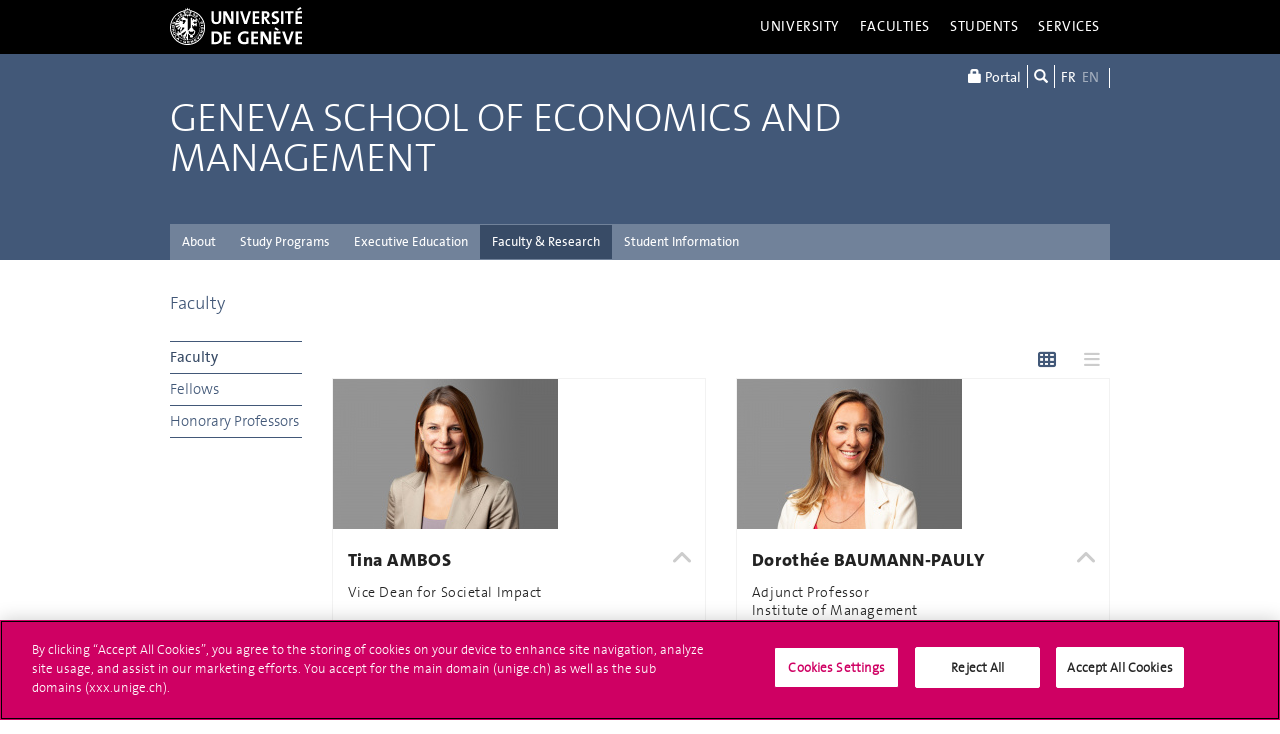

--- FILE ---
content_type: text/html; charset=UTF-8
request_url: https://www.unige.ch/gsem/en/research/faculty/all/
body_size: 20141
content:
<!DOCTYPE html>
<html lang="en" class="no-js">
<head>
<meta http-equiv="x-ua-compatible" content="ie=edge">
<meta name="viewport" content="width=device-width, initial-scale=1.0, minimum-scale=1.0, maximum-scale=1.0, user-scalable=no">
<meta name="robots" content="noimageindex, noarchive" />
<link rel="schema.dcterms" href="http://purl.org/dc/terms/" />
<meta name="dcterms.issued" content="2017-04-12T08:11:00Z" />
<meta name="dcterms.modified" content="2019-04-08T08:51:26Z" />
<!-- OneTrust Cookies Consent Notice start for unige.ch -->
<script src="https://cdn.cookielaw.org/scripttemplates/otSDKStub.js" type="text/javascript" charset="UTF-8" data-domain-script="6e6328bb-32c3-459e-b449-d5a0746df3a2"></script>
<script type="text/javascript"> function OptanonWrapper() { } </script>
<!-- OneTrust Cookies Consent Notice end for unige.ch -->
<!-- Jquery -->
<script src="https://code.jquery.com/jquery-2.2.4.min.js"
         integrity="sha256-BbhdlvQf/xTY9gja0Dq3HiwQF8LaCRTXxZKRutelT44="
         crossorigin="anonymous"></script>
<script>window.jQuery || document.write('<script src="https://www.unige.ch/cdn/themes/unige2016/js/vendor/jquery.min.js"><\/script>')</script>
<!-- Main js -->
<script src="https://www.unige.ch/cdn/themes/unige2016/js/scripts.min.js"></script>

<meta http-equiv="content-type" content="text/html; charset=UTF-8" />
<title>GSEM Faculty members</title>
<meta name="description" content="" />
<meta name="generator" content="concrete5" />
<script type="text/javascript">
var CCM_DISPATCHER_FILENAME = '/gsem/index.php';var CCM_CID = 1208;var CCM_EDIT_MODE = false;var CCM_ARRANGE_MODE = false;var CCM_IMAGE_PATH = "/gsem/concrete/images";
var CCM_TOOLS_PATH = "/gsem/index.php/tools/required";
var CCM_BASE_URL = "https://www.unige.ch";
var CCM_REL = "/gsem";

</script>

	<link rel="shortcut icon" href="/gsem/files/8216/6988/5444/logo_gsem_carre_origine.jpg" type="image/x-icon" />
	<link rel="icon" href="/gsem/files/8216/6988/5444/logo_gsem_carre_origine.jpg" type="image/x-icon" />
<link rel="stylesheet" type="text/css" href="/gsem/concrete/css/ccm.base.css" />
<script type="text/javascript" src="/gsem/concrete/js/ccm.base.js"></script>
<script type="text/javascript" src="/gsem/packages/automatic_email_obfuscator/js/email_deobfuscator_html.js"></script>
<link rel="alternate" hreflang="fr-FR" href="https://www.unige.ch/gsem/fr/recherche/corps-professoral/tous/" />
<link rel="alternate" hreflang="en-US" href="https://www.unige.ch/gsem/en/research/faculty/all/" />
<!--[if !IE]>-->
<link rel="stylesheet" href="https://www.unige.ch/cdn/themes/unige2016/css/styles.min.css">
<!--<![endif]-->
<!--[if gte IE 8]>
	<link rel="stylesheet" href="https://www.unige.ch/cdn/themes/unige2016/css/styles-ie.css">
<![endif]-->
<script src="https://www.unige.ch/cdn/themes/unige2016/js/vendor/modernizr.min.js"></script>
<!-- widens - Visualisation des programmes d'études -->
<link rel="stylesheet" type="text/css" href="https://www.unige.ch/gsem/widens/web/interface1/js/lib/jquery-ui/1.8.22/css/ses/jquery-ui-1.8.22.custom.css"/>
<link rel="stylesheet" type="text/css" href="https://www.unige.ch/gsem/widens/web/interface1/css/jquery.dataTables_themeroller-1.9.3.revisited.css"/>
<link rel="stylesheet" type="text/css" href="https://www.unige.ch/gsem/widens/web/interface1/css/widens-plugin.css"/>
<!-- c5gsemext - Pack d'extensions pour le site GSEM -->
<link rel="stylesheet" type="text/css" href="https://www.unige.ch/gsem/c5gsemext/css/app.css"/>
<script src="https://www.unige.ch/gsem/c5gsemext/js/vendor.js"></script>
<script src="https://www.unige.ch/gsem/c5gsemext/js/app.js"></script>
<link rel="stylesheet" type="text/css" href="https://www.unige.ch/gsem/webcaps/assets/theme/css/app.css"/>
<link rel="stylesheet" type="text/css" href="/gsem/css/style_lsv.css" />
</head>
<body>
<div id="unige-wrapper" class="t-gsem t-fac">
<!--[if lt IE 9]>
<p class="browserupgrade">You are using an <strong>outdated</strong> browser. Please <a href="http://browsehappy.com/">upgrade your browser</a> to improve your experience.</p>
<![endif]-->

<header class="c-HeaderSite u-fw js-headerSite hidden-print" role="banner">
	<!-- nav secondary -->
	<div class="o-NavSecondary u-fw">
		<div class="o-Layout">
			<div class="o-Grid">
				<nav class="c-NavSecondary hidden-print" role="navigation">
<div class="c-NavSecondary-section c-NavSecondary--university"><ul class="c-NavSecondary-col"><li class=""><a href="https://www.unige.ch/en/university/presentation/" target="_self" class="c-NavSecondary-item">About the University</a></li><li class=""><a href="https://www.unige.ch/en/university/politique-generale/" target="_self" class="c-NavSecondary-item">General Policy</a></li><li class=""><a href="https://www.unige.ch/en/university/teaching/" target="_self" class="c-NavSecondary-item">Teaching</a></li><li class=""><a href="https://www.unige.ch/en/university/excellence-research/" target="_self" class="c-NavSecondary-item">Excellence in research</a></li></ul><ul class="c-NavSecondary-col"><li class=""><a href="https://www.unige.ch/en/university/community-services/" target="_self" class="c-NavSecondary-item">Community Services</a></li><li class=""><a href="https://www.unige.ch/en/university/international/" target="_self" class="c-NavSecondary-item">International</a></li><li class=""><a href="https://www.unige.ch/en/university/university-structure/" target="_self" class="c-NavSecondary-item">University structure</a></li><li class=""><a href="https://www.unige.ch/rectorat/en" target="_self" class="c-NavSecondary-item">Rectorate</a></li></ul><ul class="c-NavSecondary-col"><li class=""><a href="https://www.unige.ch/stat/welcome" target="_self" class="c-NavSecondary-item">Statistics</a></li><li class=""><a href="https://www.unige.ch/en/university/history/" target="_self" class="c-NavSecondary-item">History</a></li></ul></div><div class="c-NavSecondary-section c-NavSecondary--faculties"><ul class="c-NavSecondary-col"><li class=""><a href="https://www.unige.ch/sciences/en/" target="_self" class="c-NavSecondary-item">Sciences</a></li><li class=""><a href="https://www.unige.ch/medecine/en/" target="_self" class="c-NavSecondary-item">Medicine</a></li><li class=""><a href="https://www.unige.ch/lettres/en/" target="_self" class="c-NavSecondary-item">Humanities</a></li><li class=""><a href="https://www.unige.ch/sciences-societe/en/" target="_self" class="c-NavSecondary-item">Social Sciences</a></li></ul><ul class="c-NavSecondary-col"><li class=""><a href="https://www.unige.ch/gsem/en/" target="_self" class="c-NavSecondary-item">Economics and Management</a></li><li class=""><a href="https://www.unige.ch/droit/en/" target="_self" class="c-NavSecondary-item">Law</a></li><li class=""><a href="https://www.unige.ch/theologie/" target="_self" class="c-NavSecondary-item">Theology</a></li><li class=""><a href="https://www.unige.ch/fapse/" target="_self" class="c-NavSecondary-item">Psychology and Educational Sciences</a></li></ul><ul class="c-NavSecondary-col"><li class=""><a href="https://www.unige.ch/fti/en/" target="_self" class="c-NavSecondary-item">Translation and Interpreting</a></li><li class=""><a href="https://www.unige.ch/en/faculties/centres-institutes/" target="_self" class="c-NavSecondary-item">Centres and Institutes</a></li></ul></div><div class="c-NavSecondary-section c-NavSecondary--students"><ul class="c-NavSecondary-col"><li class=""><a href="https://www.unige.ch/admissions/en" target="_self" class="c-NavSecondary-item">Admission</a></li><li class=""><a href="https://www.unige.ch/exchange/en/propos" target="_self" class="c-NavSecondary-item">Student Exchange</a></li><li class=""><a href="https://www.unige.ch/etudiants/bachelor/" target="_self" class="c-NavSecondary-item">Bachelor Programs (in French)</a></li><li class=""><a href="https://masters.unige.ch/eng/" target="_self" class="c-NavSecondary-item">Master Programs</a></li></ul><ul class="c-NavSecondary-col"><li class=""><a href="https://www.unige.ch/biblio/en/" target="_self" class="c-NavSecondary-item">Library</a></li><li class=""><a href="https://vie-de-campus.unige.ch/campus-life" target="_self" class="c-NavSecondary-item">Campus Life</a></li><li class=""><a href="https://www.unige.ch/help/en" target="_self" class="c-NavSecondary-item">Help UNIGE</a></li><li class=""><a href="https://www.unige.ch/formcont/en/" target="_self" class="c-NavSecondary-item">Continuing & distance education</a></li></ul><ul class="c-NavSecondary-col"><li class=""><a href="https://www.unige.ch/genevasummerschools/" target="_self" class="c-NavSecondary-item">Geneva Summer Schools</a></li><li class=""><a href="https://www.unige.ch/batiment/service-batiments/logements/en/" target="_self" class="c-NavSecondary-item">Accommodation Office</a></li></ul></div><div class="c-NavSecondary-section c-NavSecondary--services"><ul class="c-NavSecondary-col"><li class=""><a href="https://www.unige.ch/cite/en" target="_self" class="c-NavSecondary-item">Community Services</a></li><li class=""><a href="https://www.unige.ch/presse/plans/en" target="_self" class="c-NavSecondary-item">Campus Accessibility</a></li><li class=""><a href="https://www.unige.ch/biblio/en/" target="_self" class="c-NavSecondary-item">Library</a></li><li class=""><a href="https://archive-ouverte.unige.ch/" target="_self" class="c-NavSecondary-item">Archive ouverte</a></li></ul><ul class="c-NavSecondary-col"><li class=""><a href="https://www.unige.ch/medias/en/" target="_self" class="c-NavSecondary-item">Media and Communication</a></li><li class=""><a href="https://www.unige.ch/en/services/teaching/" target="_self" class="c-NavSecondary-item">Teaching services</a></li><li class=""><a href="https://www.unige.ch/en/services/university-structure/" target="_self" class="c-NavSecondary-item">University structure</a></li><li class=""><a href="https://www.welc.ch/en/" target="_self" class="c-NavSecondary-item">Welcome center</a></li></ul><ul class="c-NavSecondary-col"><li class=""><a href="https://www.unige.ch/help/en" target="_self" class="c-NavSecondary-item">Help UNIGE</a></li><li class=""><a href="https://www.unige.ch/steps/home" target="_self" class="c-NavSecondary-item">Health and Safety</a></li></ul></div></nav>			</div>
		</div>
	</div>
	<!-- nav primary -->
	<div class="o-NavPrimary u-fw">
		<div class="o-Layout">
			<div class="o-Grid o-Navbar">
				<div class="o-Navbar-colTitle">
					<a href="https://www.unige.ch/" class="c-CorporateLogo">
	<img src="https://www.unige.ch/cdn/themes/unige2016/img/unige-logo.svg" alt="University of Geneva" class="c-CorporateLogo-img">
</a>				</div>
				<div class="o-Navbar-colNav">
					<nav class="c-NavPrimary hidden-print" role="navigation">
<ul><li class=" has-subnav"><a href="https://www.unige.ch/en/university/" target="_self" class="c-NavPrimary-item js-navPrimaryItem" data-toggle="c-NavSecondary--university">University</a></li><li class=" has-subnav"><a href="https://www.unige.ch/en/faculties/" target="_self" class="c-NavPrimary-item js-navPrimaryItem" data-toggle="c-NavSecondary--faculties">Faculties</a></li><li class=" has-subnav"><a href="https://www.unige.ch/en/students/" target="_self" class="c-NavPrimary-item js-navPrimaryItem" data-toggle="c-NavSecondary--students">Students</a></li><li class=" has-subnav"><a href="https://www.unige.ch/en/services/" target="_self" class="c-NavPrimary-item is-last js-navPrimaryItem" data-toggle="c-NavSecondary--services">Services</a></li></ul></nav>					<button type="button" class="c-NavMobile-searchTrigger o-Btn js-navMobileSearchTrigger" title="Search"><i class="fa fa-search" aria-hidden="true"></i></button>
<button type="button" class="c-NavMobile-langTrigger o-Btn js-navMobileLangTrigger" title="Choose language"></button>					<a href="#" class="c-NavMobile-trigger js-navMobileTrigger">
						<span></span>
						<span></span>
						<span></span>
					</a>
				</div>
			</div>
		</div>
	</div>
</header>
<nav class="c-NavMobileLang js-navMobileLang js-navMobileModule">
	<ul>
<li><a href="https://www.unige.ch/gsem/fr/recherche/corps-professoral/tous/" class="c-NavMobileLang-item">FR</a></li><li><a href="https://www.unige.ch/gsem/en/research/faculty/all/" class="c-NavMobileLang-item is-active">EN</a></li>	</ul>
</nav>
<div class="c-NavMobileSearch js-navMobileSearch js-navMobileModule hidden-print">
	<form action="https://search.unige.ch/" method="get" onsubmit="search_form(this)" id="unige_search">
		<div class="o-Form-search input-group" role="search">
			<input class="form-control" placeholder="What are you looking for ?" name="text" type="search">
			<span class="input-group-addon">
				<button type="submit" aria-label="Start a research">
					<span class="glyphicon glyphicon-search"></span>
				</button>
			</span>
		</div>
	</form>
</div><div class="o-LayoutWrapper js-layoutWrapper"><!-- nav tools -->
<div class="o-NavTools hidden-print">
	<div class="o-Layout">
		<div class="o-Grid">
			<nav class="c-NavTools o-Col" role="navigation">
				<ul>
					<li class="c-NavTools-section">
						<a href="https://portail.unige.ch/" class="c-NavTools-item" target="_blank" title="UNIGE Portal">
							<span class="glyphicon glyphicon-lock" aria-hidden="true"></span> Portal						</a>
					</li>
					<li class="c-NavTools-section">
						<a href="https://search.unige.ch/" class="c-NavTools-item" title="Search" target="_blank">
							<span class="glyphicon glyphicon-search" aria-hidden="true"></span>
						</a>
					</li>
					<li class="c-NavTools-section c-NavTools-section--lang">
	<h4 class="hidden">Choose language</h4>
	<ul>
<li><a href="https://www.unige.ch/gsem/fr/recherche/corps-professoral/tous/" class="c-NavTools-item">FR</a></li><li class="is-active"><a href="https://www.unige.ch/gsem/en/research/faculty/all/" class="c-NavTools-item">EN</a></li>	</ul>
</li>
				</ul>
			</nav>
		</div>
	</div>
</div><header class="c-HeaderFac u-fw js-headerFac hidden-print" role="banner">
    <!-- nav tertiary -->
    <div class="o-NavTertiary u-fw">
        <div class="o-Layout">
            <div class="o-Grid">
                <h1 class="c-HeaderFac-title">
                    <a href="https://www.unige.ch/gsem/en/" class="c-HeaderFac-link">Geneva School of Economics and Management</a>
                    <a href="https://www.unige.ch/gsem/en/" class="c-HeaderFac-link c-HeaderFac-link--alt">
                        Geneva School of Economics and Management                    </a>
                    <button
                        class="c-NavMobileSecondary-trigger js-navMobileSecondaryTrigger hamburger hamburger--arrowalt-r"
                        type="button"
                        aria-label="Sub-Menu"
                        aria-controls="navigation"
                    >
                        <span class="hamburger-box">
                            <span class="hamburger-inner"></span>
                        </span>
                    </button>
                </h1>
                <div class="c-HeaderFac-nav">
                    <nav class="c-NavTertiary hidden-print" role="navigation">
<ul><li class=" has-subnav"><a href="https://www.unige.ch/gsem/en/about/" target="_self" class="c-NavTertiary-item js-navTertiaryItem" data-toggle="c-NavQuaternary--section1067">About</a></li><li class=" has-subnav"><a href="https://www.unige.ch/gsem/en/programs/" target="_self" class="c-NavTertiary-item js-navTertiaryItem" data-toggle="c-NavQuaternary--section1070">Study Programs</a></li><li class=" has-subnav"><a href="https://www.unige.ch/gsem/en/executive/" target="_self" class="c-NavTertiary-item js-navTertiaryItem" data-toggle="c-NavQuaternary--section1489">Executive Education</a></li><li class=" is-active has-subnav"><a href="https://www.unige.ch/gsem/en/research/" target="_self" class="c-NavTertiary-item js-navTertiaryItem" data-toggle="c-NavQuaternary--section1068">Faculty & Research</a></li><li class=""><a href="https://www.unige.ch/gsem/en/student-information/" target="_self" class="c-NavTertiary-item is-last">Student Information</a></li></ul></nav>                </div>
            </div>
        </div>
    </div>
    <!-- nav quaternary -->
    <div class="o-Layout">
        <div class="o-Grid">
            <div class="c-HeaderFac-subNav o-Col">
                <nav class="c-NavQuaternary hidden-print" role="navigation">
<div class="c-NavQuaternary-section c-NavQuaternary--section1067"><ul class="c-NavQuaternary-col"><li class=""><a href="https://www.unige.ch/gsem/en/about/welcome/" target="_self" class="c-NavQuaternary-item">Welcome to the GSEM</a></li><li class=""><a href="https://www.unige.ch/gsem/en/about/strategy/" target="_self" class="c-NavQuaternary-item">Strategy</a></li><li class=""><a href="https://www.unige.ch/gsem/en/about/governance-leadership/" target="_self" class="c-NavQuaternary-item">Governance & Leadership</a></li><li class=""><a href="https://www.unige.ch/gsem/en/about/memberships-recognition/" target="_self" class="c-NavQuaternary-item">Memberships & Recognition</a></li></ul><ul class="c-NavQuaternary-col"><li class=""><a href="https://www.unige.ch/gsem/en/about/our-heritage/" target="_self" class="c-NavQuaternary-item">Our Heritage</a></li><li class=""><a href="https://www.unige.ch/gsem/en/about/alumni/" target="_self" class="c-NavQuaternary-item">GSEM Alumni</a></li><li class=""><a href="https://www.unige.ch/gsem/en/about/news-events/" target="_self" class="c-NavQuaternary-item">News & Events</a></li><li class=""><a href="https://www.unige.ch/gsem/en/about/directives-recommendations-i-ag/" target="_self" class="c-NavQuaternary-item">IAG Directives and Recommendations</a></li></ul><ul class="c-NavQuaternary-col"><li class=""><a href="https://www.unige.ch/gsem/en/about/jobs/" target="_self" class="c-NavQuaternary-item">Jobs</a></li><li class=""><a href="https://www.unige.ch/gsem/en/about/contact/" target="_self" class="c-NavQuaternary-item">Contact</a></li></ul></div><div class="c-NavQuaternary-section c-NavQuaternary--section1070"><ul class="c-NavQuaternary-col"><li class=""><a href="https://www.unige.ch/gsem/en/programs/bachelor/" target="_self" class="c-NavQuaternary-item">Bachelor in Economics and Management</a></li><li class=""><a href="https://www.unige.ch/gsem/en/programs/masters/" target="_self" class="c-NavQuaternary-item">Master's Programs</a></li><li class=""><a href="https://www.unige.ch/gsem/en/programs/phd/" target="_self" class="c-NavQuaternary-item">Doctoral Programs</a></li><li class=""><a href="https://www.unige.ch/gsem/en/programs/certificate/" target="_self" class="c-NavQuaternary-item">Complementary Certificate in Applied Statistics</a></li></ul><ul class="c-NavQuaternary-col"><li class=""><a href="https://www.unige.ch/gsem/en/programs/moocs/" target="_self" class="c-NavQuaternary-item">MOOCs</a></li><li class=""><a href="https://www.unige.ch/gsem/en/programs/exchange/" target="_self" class="c-NavQuaternary-item">Exchange Program</a></li></ul></div><div class="c-NavQuaternary-section c-NavQuaternary--section1489"><ul class="c-NavQuaternary-col"><li class=""><a href="https://www.unige.ch/gsem/en/executive/about/" target="_self" class="c-NavQuaternary-item">Overview</a></li><li class=""><a href="https://www.unige.ch/gsem/en/executive/emba/" target="_self" class="c-NavQuaternary-item">Executive MBA</a></li><li class=""><a href="https://www.unige.ch/gsem/en/executive/commodity-trading/" target="_self" class="c-NavQuaternary-item">Commodity Trading</a></li><li class=""><a href="https://www.unige.ch/gsem/en/executive/das-philanthropy/" target="_self" class="c-NavQuaternary-item">Strategic and Operational Philanthropy</a></li></ul></div><div class="c-NavQuaternary-section c-NavQuaternary--section1068 is-active"><ul class="c-NavQuaternary-col"><li class="is-active"><a href="https://www.unige.ch/gsem/en/research/faculty/" target="_self" class="c-NavQuaternary-item">Faculty</a></li><li class=""><a href="https://www.unige.ch/gsem/en/research/institutes/" target="_self" class="c-NavQuaternary-item">Institutes</a></li><li class=""><a href="https://www.unige.ch/gsem/en/research/centers/" target="_self" class="c-NavQuaternary-item">Competence Centers</a></li><li class=""><a href="https://www.unige.ch/gsem/en/research/seminars/" target="_self" class="c-NavQuaternary-item">Research Seminars</a></li></ul><ul class="c-NavQuaternary-col"><li class=""><a href="https://www.unige.ch/gsem/en/research/knowledge/" target="_self" class="c-NavQuaternary-item">Knowledge & Publications</a></li><li class=""><a href="https://www.unige.ch/gsem/en/research/grants/" target="_self" class="c-NavQuaternary-item">Grants</a></li><li class=""><a href="https://www.unige.ch/gsem/en/research/awards/" target="_self" class="c-NavQuaternary-item">Awards & Nominations</a></li></ul></div></nav>            </div>
        </div>
    </div>
</header>
<main class="o-Layout o-Layout--main o-Layout--two js-mainWrapper">
    <div class="o-Grid">
        <div class="o-Col">
<div><a href="https://www.unige.ch/gsem/en/research/faculty/">Faculty</a></div>            <div class="o-Grid o-Grid--main">
                <aside class="o-Col--1of6 hidden-print">
<nav class="c-NavQuinary js-navQuinary hidden-print" role="navigation">
<h4 class="c-NavQuinary-navHeader">Navigation</h4><ul><li class="c-NavQuinary-section is-active is-open is-active"><a href="/gsem/en/research/faculty/all/" target="_self" class="c-NavQuinary-item">Faculty</a></li><li class="c-NavQuinary-section"><a href="/gsem/en/research/faculty/fellows/" target="_self" class="c-NavQuinary-item">Fellows</a></li><li class="c-NavQuinary-section"><a href="/gsem/en/research/faculty/honorary-professors/" target="_self" class="c-NavQuinary-item">Honorary Professors</a></li></ul></nav>                </aside>
                <article class="o-Col--5of6 unige-toc-content">
<div class="c-Collection">
	<div class="c-Collection-views u-fw" role="navigation">
		<button type="button" class="c-Collection-viewsSwitch js-collectionViewsSwitch is-active" data-view="c-Collection-section--grid" data-toggle="tooltip" data-placement="top" title="Grid view">
			<i class="o-Icon fa fa-th"></i>
		</button>
		<button type="button" class="c-Collection-viewsSwitch js-collectionViewsSwitch" data-view="c-Collection-section--list" data-toggle="tooltip" data-placement="top" title="List view">
			<i class="o-Icon fa fa-bars"></i>
		</button>
	</div>
	<!-- grid view -->
	<section class="c-Collection-section c-Collection-section--grid is-active">
		<h4 class="c-Collection-sectionTitle">Grid view</h4>
		<div class="c-Collection-content">
			<ul class="c-Collection-items o-BlockGrid-xs-1 o-BlockGrid-sm-2 o-BlockGrid-lg-3">
<li class="o-BlockGrid-item">
	<div class="c-Card c-Card--reveal">
		<img src="/gsem/files/cache/7860e311e76bfaa8e4a4558b056190e9_f4747.jpg" border="0"  class="c-Card-img js-cardRevealTrigger"  alt="Photo"  />		<div class="c-Card-content">
			<h6 class="c-Card-title o-Title--h5 js-cardRevealTrigger"> Tina AMBOS<i class="o-Icon fa fa-angle-up"></i></h6>
			<div class="c-Card-text">
				<p>Vice Dean for Societal Impact <br/><br/>Full Professor<br/>Institute of Management<br/><br/>Director, Innovation and Partnerships<br/><br/><i>Ph.D., Vienna University of Economics and Business</i><br/></p>
			</div>
			<div class="c-Card-action"><a href="/gsem/en/research/faculty/all/tina-ambos/" target="_self" title="Tina Ambos">More Information<i class="o-Icon fa fa-angle-double-right"></i></a></div>
		</div>
		<div class="c-Card-reveal">
			<h6 class="c-Card-title o-Title--h5 js-cardRevealClose">
			 Tina AMBOS <i class="o-Icon fa fa-angle-down"></i>
			</h6>
			<div class="c-Card-text">
				<p>
<i class="o-Icon fa fa-building"></i>Uni Mail - 3236<br/><i class="o-Icon fa fa-phone"></i>+41 22 379 82 03<br/><i class="o-Icon fa fa-envelope"></i><a class="obfuscated_link" href="#MAIL:&#116;&#105;&#110;&#97;&#46;&#97;&#109;&#98;&#111;&#115;&#40;&#97;&#116;&#41;&#117;&#110;&#105;&#103;&#101;&#46;&#99;&#104;">E-mail</a><br/>				</p>
			</div>
		</div>
	</div>
</li>
<li class="o-BlockGrid-item">
	<div class="c-Card c-Card--reveal">
		<img src="/gsem/files/cache/8a8a6e0007af82adba9ffb9abbf74c2d_f4780.jpg" border="0"  class="c-Card-img js-cardRevealTrigger"  alt="Photo"  />		<div class="c-Card-content">
			<h6 class="c-Card-title o-Title--h5 js-cardRevealTrigger"> Dorothée BAUMANN-PAULY<i class="o-Icon fa fa-angle-up"></i></h6>
			<div class="c-Card-text">
				<p>Adjunct Professor<br/>Institute of Management<br/><br/>Director, Geneva Center for Business and Human Rights<br/><br/><i>Ph.D., University of Zürich</i><br/></p>
			</div>
			<div class="c-Card-action"><a href="/gsem/en/research/faculty/all/dorothee-baumann-pauly/" target="_self" title="Doroth&eacute;e Baumann-Pauly">More Information<i class="o-Icon fa fa-angle-double-right"></i></a></div>
		</div>
		<div class="c-Card-reveal">
			<h6 class="c-Card-title o-Title--h5 js-cardRevealClose">
			 Dorothée BAUMANN-PAULY <i class="o-Icon fa fa-angle-down"></i>
			</h6>
			<div class="c-Card-text">
				<p>
<i class="o-Icon fa fa-building"></i>Uni Mail - 3228<br/><i class="o-Icon fa fa-phone"></i>+41 22 379 80 60<br/><i class="o-Icon fa fa-envelope"></i><a class="obfuscated_link" href="#MAIL:&#100;&#111;&#114;&#111;&#116;&#104;&#101;&#101;&#46;&#98;&#97;&#117;&#109;&#97;&#110;&#110;&#45;&#112;&#97;&#117;&#108;&#121;&#40;&#97;&#116;&#41;&#117;&#110;&#105;&#103;&#101;&#46;&#99;&#104;">E-mail</a><br/>				</p>
			</div>
		</div>
	</div>
</li>
<li class="o-BlockGrid-item">
	<div class="c-Card c-Card--reveal">
		<img src="/gsem/files/cache/6152f9f95ded08b17dbc77ed0b153c7b_f2707.png" border="0"  class="c-Card-img js-cardRevealTrigger"  alt="Photo"  />		<div class="c-Card-content">
			<h6 class="c-Card-title o-Title--h5 js-cardRevealTrigger"> Anouk BERGNER<i class="o-Icon fa fa-angle-up"></i></h6>
			<div class="c-Card-text">
				<p>Assistant Professor<br>Institute of Management<br></br><i>Ph.D., University of St. Gallen</i></p>
			</div>
			<div class="c-Card-action"><a href="/gsem/en/research/faculty/all/anouk-bergner/" target="_self" title="Anouk Bergner">More Information<i class="o-Icon fa fa-angle-double-right"></i></a></div>
		</div>
		<div class="c-Card-reveal">
			<h6 class="c-Card-title o-Title--h5 js-cardRevealClose">
			 Anouk BERGNER <i class="o-Icon fa fa-angle-down"></i>
			</h6>
			<div class="c-Card-text">
				<p>
<i class="o-Icon fa fa-building"></i>Uni Mail - 3225<br/><i class="o-Icon fa fa-phone"></i>+41 22 379 85 86<br/><i class="o-Icon fa fa-envelope"></i><a class="obfuscated_link" href="#MAIL:&#65;&#110;&#111;&#117;&#107;&#46;&#66;&#101;&#114;&#103;&#110;&#101;&#114;&#40;&#97;&#116;&#41;&#117;&#110;&#105;&#103;&#101;&#46;&#99;&#104;">E-mail</a><br/>				</p>
			</div>
		</div>
	</div>
</li>
<li class="o-BlockGrid-item">
	<div class="c-Card c-Card--reveal">
		<img src="/gsem/files/cache/d5fb96f38e4f0d47cc1cfd9191dfff2f_f3833.jpg" border="0"  class="c-Card-img js-cardRevealTrigger"  alt="Photo"  />		<div class="c-Card-content">
			<h6 class="c-Card-title o-Title--h5 js-cardRevealTrigger"> Tony BERRADA<i class="o-Icon fa fa-angle-up"></i></h6>
			<div class="c-Card-text">
				<p>Full Professor<br/>Geneva Finance Research Institute<br/><br/><i>Ph.D., University of Lausanne</i><br/></p>
			</div>
			<div class="c-Card-action"><a href="/gsem/en/research/faculty/all/tony-berrada/" target="_self" title="Tony Berrada">More Information<i class="o-Icon fa fa-angle-double-right"></i></a></div>
		</div>
		<div class="c-Card-reveal">
			<h6 class="c-Card-title o-Title--h5 js-cardRevealClose">
			 Tony BERRADA <i class="o-Icon fa fa-angle-down"></i>
			</h6>
			<div class="c-Card-text">
				<p>
<i class="o-Icon fa fa-building"></i>Uni Pignon - 408<br/><i class="o-Icon fa fa-phone"></i>+41 22 379 81 26<br/><i class="o-Icon fa fa-envelope"></i><a class="obfuscated_link" href="#MAIL:&#116;&#111;&#110;&#121;&#46;&#98;&#101;&#114;&#114;&#97;&#100;&#97;&#40;&#97;&#116;&#41;&#117;&#110;&#105;&#103;&#101;&#46;&#99;&#104;">E-mail</a><br/>				</p>
			</div>
		</div>
	</div>
</li>
<li class="o-BlockGrid-item">
	<div class="c-Card c-Card--reveal">
		<img src="/gsem/files/cache/66fb9cf5de72b88f3623873149a38861_f8931.jpg" border="0"  class="c-Card-img js-cardRevealTrigger"  alt="Photo"  />		<div class="c-Card-content">
			<h6 class="c-Card-title o-Title--h5 js-cardRevealTrigger"> Eva CANTONI<i class="o-Icon fa fa-angle-up"></i></h6>
			<div class="c-Card-text">
				<p>Full Professor<br/>Research Institute for Statistics and Information Science<br/><br/><i>Ph.D., University of Geneva</i><br/></p>
			</div>
			<div class="c-Card-action"><a href="/gsem/en/research/faculty/all/eva-cantoni/" target="_self" title="Eva Cantoni">More Information<i class="o-Icon fa fa-angle-double-right"></i></a></div>
		</div>
		<div class="c-Card-reveal">
			<h6 class="c-Card-title o-Title--h5 js-cardRevealClose">
			 Eva CANTONI <i class="o-Icon fa fa-angle-down"></i>
			</h6>
			<div class="c-Card-text">
				<p>
<i class="o-Icon fa fa-building"></i>Uni Mail - 5242<br/><i class="o-Icon fa fa-phone"></i>+41 22 379 82 40<br/><i class="o-Icon fa fa-envelope"></i><a class="obfuscated_link" href="#MAIL:&#101;&#118;&#97;&#46;&#99;&#97;&#110;&#116;&#111;&#110;&#105;&#40;&#97;&#116;&#41;&#117;&#110;&#105;&#103;&#101;&#46;&#99;&#104;">E-mail</a><br/>				</p>
			</div>
		</div>
	</div>
</li>
<li class="o-BlockGrid-item">
	<div class="c-Card c-Card--reveal">
		<img src="/gsem/files/cache/2146e6cf3153e087224683fafbe9ec71_f8940.jpg" border="0"  class="c-Card-img js-cardRevealTrigger"  alt="Photo"  />		<div class="c-Card-content">
			<h6 class="c-Card-title o-Title--h5 js-cardRevealTrigger"> Céline CARRÈRE<i class="o-Icon fa fa-angle-up"></i></h6>
			<div class="c-Card-text">
				<p>Full Professor<br/>Institute of Economics and Econometrics<br/><br/><i>Ph.D., Centre d'études et recherches sur le développement international (CERDI)</i><br/></p>
			</div>
			<div class="c-Card-action"><a href="/gsem/en/research/faculty/all/celine-carrere/" target="_self" title="C&eacute;line Carr&egrave;re">More Information<i class="o-Icon fa fa-angle-double-right"></i></a></div>
		</div>
		<div class="c-Card-reveal">
			<h6 class="c-Card-title o-Title--h5 js-cardRevealClose">
			 Céline CARRÈRE <i class="o-Icon fa fa-angle-down"></i>
			</h6>
			<div class="c-Card-text">
				<p>
<i class="o-Icon fa fa-building"></i>Uni Mail - 5264<br/><i class="o-Icon fa fa-phone"></i>+41 22 379 82 83<br/><i class="o-Icon fa fa-envelope"></i><a class="obfuscated_link" href="#MAIL:&#99;&#101;&#108;&#105;&#110;&#101;&#46;&#99;&#97;&#114;&#114;&#101;&#114;&#101;&#40;&#97;&#116;&#41;&#117;&#110;&#105;&#103;&#101;&#46;&#99;&#104;">E-mail</a><br/>				</p>
			</div>
		</div>
	</div>
</li>
<li class="o-BlockGrid-item">
	<div class="c-Card c-Card--reveal">
		<img src="/gsem/files/cache/cdfebbff760093ce1138ce4f580f8333_f8938.jpg" border="0"  class="c-Card-img js-cardRevealTrigger"  alt="Photo"  />		<div class="c-Card-content">
			<h6 class="c-Card-title o-Title--h5 js-cardRevealTrigger"> Ines CHAIEB<i class="o-Icon fa fa-angle-up"></i></h6>
			<div class="c-Card-text">
				<p>Full Professor<br/>Geneva Finance Research Institute<br/><br/><i>Ph.D., McGill University</i><br/></p>
			</div>
			<div class="c-Card-action"><a href="/gsem/en/research/faculty/all/ines-chaieb/" target="_self" title="Ines Chaieb">More Information<i class="o-Icon fa fa-angle-double-right"></i></a></div>
		</div>
		<div class="c-Card-reveal">
			<h6 class="c-Card-title o-Title--h5 js-cardRevealClose">
			 Ines CHAIEB <i class="o-Icon fa fa-angle-down"></i>
			</h6>
			<div class="c-Card-text">
				<p>
<i class="o-Icon fa fa-building"></i>Uni Pignon - 410<br/><i class="o-Icon fa fa-phone"></i>+41 22 379 85 68<br/><i class="o-Icon fa fa-envelope"></i><a class="obfuscated_link" href="#MAIL:&#105;&#110;&#101;&#115;&#46;&#99;&#104;&#97;&#105;&#101;&#98;&#40;&#97;&#116;&#41;&#117;&#110;&#105;&#103;&#101;&#46;&#99;&#104;">E-mail</a><br/>				</p>
			</div>
		</div>
	</div>
</li>
<li class="o-BlockGrid-item">
	<div class="c-Card c-Card--reveal">
		<img src="/gsem/files/cache/bf649e231aa71279116e718a3020837f_f3838.jpg" border="0"  class="c-Card-img js-cardRevealTrigger"  alt="Photo"  />		<div class="c-Card-content">
			<h6 class="c-Card-title o-Title--h5 js-cardRevealTrigger"> Giacomo DE GIORGI<i class="o-Icon fa fa-angle-up"></i></h6>
			<div class="c-Card-text">
				<p>Full Professor<br/>Institute of Economics and Econometrics<br/><br/><i>Ph.D., University College London</i><br/></p>
			</div>
			<div class="c-Card-action"><a href="/gsem/en/research/faculty/all/giacomo-de-giorgi/" target="_self" title="Giacomo De Giorgi">More Information<i class="o-Icon fa fa-angle-double-right"></i></a></div>
		</div>
		<div class="c-Card-reveal">
			<h6 class="c-Card-title o-Title--h5 js-cardRevealClose">
			 Giacomo DE GIORGI <i class="o-Icon fa fa-angle-down"></i>
			</h6>
			<div class="c-Card-text">
				<p>
<i class="o-Icon fa fa-building"></i>Uni Mail - 5258<br/><i class="o-Icon fa fa-phone"></i>+41 22 379 82 30<br/><i class="o-Icon fa fa-envelope"></i><a class="obfuscated_link" href="#MAIL:&#103;&#105;&#97;&#99;&#111;&#109;&#111;&#46;&#100;&#101;&#103;&#105;&#111;&#114;&#103;&#105;&#40;&#97;&#116;&#41;&#117;&#110;&#105;&#103;&#101;&#46;&#99;&#104;">E-mail</a><br/>				</p>
			</div>
		</div>
	</div>
</li>
<li class="o-BlockGrid-item">
	<div class="c-Card c-Card--reveal">
		<img src="/gsem/files/cache/581a446dd670eca2edce06203994455a_f4751.jpg" border="0"  class="c-Card-img js-cardRevealTrigger"  alt="Photo"  />		<div class="c-Card-content">
			<h6 class="c-Card-title o-Title--h5 js-cardRevealTrigger"> Salvatore DI FALCO<i class="o-Icon fa fa-angle-up"></i></h6>
			<div class="c-Card-text">
				<p>Dean<br/><br/>Full Professor<br/>Institute of Economics and Econometrics<br/><br/><i>Ph.D., University of York</i><br/></p>
			</div>
			<div class="c-Card-action"><a href="/gsem/en/research/faculty/all/salvatore-di-falco/" target="_self" title="Salvatore Di Falco">More Information<i class="o-Icon fa fa-angle-double-right"></i></a></div>
		</div>
		<div class="c-Card-reveal">
			<h6 class="c-Card-title o-Title--h5 js-cardRevealClose">
			 Salvatore DI FALCO <i class="o-Icon fa fa-angle-down"></i>
			</h6>
			<div class="c-Card-text">
				<p>
<i class="o-Icon fa fa-building"></i>Uni Mail - 3276<br/><i class="o-Icon fa fa-phone"></i>+41 22 379 82 79<br/><i class="o-Icon fa fa-envelope"></i><a class="obfuscated_link" href="#MAIL:&#83;&#97;&#108;&#118;&#97;&#116;&#111;&#114;&#101;&#46;&#68;&#105;&#70;&#97;&#108;&#99;&#111;&#40;&#97;&#116;&#41;&#117;&#110;&#105;&#103;&#101;&#46;&#99;&#104;">E-mail</a><br/>				</p>
			</div>
		</div>
	</div>
</li>
<li class="o-BlockGrid-item">
	<div class="c-Card c-Card--reveal">
		<img src="/gsem/files/cache/e4dbd4acea0d7b2e559d06011e8579f2_f5305.jpg" border="0"  class="c-Card-img js-cardRevealTrigger"  alt="Photo"  />		<div class="c-Card-content">
			<h6 class="c-Card-title o-Title--h5 js-cardRevealTrigger"> Sebastian ENGELKE<i class="o-Icon fa fa-angle-up"></i></h6>
			<div class="c-Card-text">
				<p>Full Professor<br/>Research Institute for Statistics and Information Science<br/><br/><i>Ph.D., Georg-August-Universität Göttingen</i><br/></p>
			</div>
			<div class="c-Card-action"><a href="/gsem/en/research/faculty/all/sebastian-engelke/" target="_self" title="Sebastian Engelke">More Information<i class="o-Icon fa fa-angle-double-right"></i></a></div>
		</div>
		<div class="c-Card-reveal">
			<h6 class="c-Card-title o-Title--h5 js-cardRevealClose">
			 Sebastian ENGELKE <i class="o-Icon fa fa-angle-down"></i>
			</h6>
			<div class="c-Card-text">
				<p>
<i class="o-Icon fa fa-building"></i>Uni Mail - 5240<br/><i class="o-Icon fa fa-phone"></i>+41 22 379 81 75<br/><i class="o-Icon fa fa-envelope"></i><a class="obfuscated_link" href="#MAIL:&#83;&#101;&#98;&#97;&#115;&#116;&#105;&#97;&#110;&#46;&#69;&#110;&#103;&#101;&#108;&#107;&#101;&#40;&#97;&#116;&#41;&#117;&#110;&#105;&#103;&#101;&#46;&#99;&#104;">E-mail</a><br/>				</p>
			</div>
		</div>
	</div>
</li>
<li class="o-BlockGrid-item">
	<div class="c-Card c-Card--reveal">
		<img src="/gsem/files/cache/916c962644130e4ffa26c1051291a385_f5306.jpg" border="0"  class="c-Card-img js-cardRevealTrigger"  alt="Photo"  />		<div class="c-Card-content">
			<h6 class="c-Card-title o-Title--h5 js-cardRevealTrigger"> Michel FERRARY<i class="o-Icon fa fa-angle-up"></i></h6>
			<div class="c-Card-text">
				<p>Full Professor<br/>Institute of Management<br/><br/><i>Ph.D., HEC Paris</i><br/></p>
			</div>
			<div class="c-Card-action"><a href="/gsem/en/research/faculty/all/michel-ferrary/" target="_self" title="Michel Ferrary">More Information<i class="o-Icon fa fa-angle-double-right"></i></a></div>
		</div>
		<div class="c-Card-reveal">
			<h6 class="c-Card-title o-Title--h5 js-cardRevealClose">
			 Michel FERRARY <i class="o-Icon fa fa-angle-down"></i>
			</h6>
			<div class="c-Card-text">
				<p>
<i class="o-Icon fa fa-building"></i>Uni Mail - 3256<br/><i class="o-Icon fa fa-phone"></i>+41 22 379 81 36<br/><i class="o-Icon fa fa-envelope"></i><a class="obfuscated_link" href="#MAIL:&#109;&#105;&#99;&#104;&#101;&#108;&#46;&#102;&#101;&#114;&#114;&#97;&#114;&#121;&#40;&#97;&#116;&#41;&#117;&#110;&#105;&#103;&#101;&#46;&#99;&#104;">E-mail</a><br/>				</p>
			</div>
		</div>
	</div>
</li>
<li class="o-BlockGrid-item">
	<div class="c-Card c-Card--reveal">
		<img src="/gsem/files/cache/01441e4828bea0db25a30f3045928f6f_f8952.jpg" border="0"  class="c-Card-img js-cardRevealTrigger"  alt="Photo"  />		<div class="c-Card-content">
			<h6 class="c-Card-title o-Title--h5 js-cardRevealTrigger"> Giovanni FERRO-LUZZI<i class="o-Icon fa fa-angle-up"></i></h6>
			<div class="c-Card-text">
				<p>Associate Professor<br/>Institute of Economics and Econometrics<br/><br/>Director, Institute of Applied Research in Economics and Management <br/><br/><i>Ph.D., University of Geneva</i><br/></p>
			</div>
			<div class="c-Card-action"><a href="/gsem/en/research/faculty/all/giovanni-ferro-luzzi/" target="_self" title="Giovanni Ferro-Luzzi">More Information<i class="o-Icon fa fa-angle-double-right"></i></a></div>
		</div>
		<div class="c-Card-reveal">
			<h6 class="c-Card-title o-Title--h5 js-cardRevealClose">
			 Giovanni FERRO-LUZZI <i class="o-Icon fa fa-angle-down"></i>
			</h6>
			<div class="c-Card-text">
				<p>
<i class="o-Icon fa fa-building"></i>Uni Mail - 3325<br/><i class="o-Icon fa fa-phone"></i>+41 22 379 89 01<br/><i class="o-Icon fa fa-envelope"></i><a class="obfuscated_link" href="#MAIL:&#71;&#105;&#111;&#118;&#97;&#110;&#110;&#105;&#46;&#70;&#101;&#114;&#114;&#111;&#45;&#76;&#117;&#122;&#122;&#105;&#40;&#97;&#116;&#41;&#117;&#110;&#105;&#103;&#101;&#46;&#99;&#104;">E-mail</a><br/>				</p>
			</div>
		</div>
	</div>
</li>
<li class="o-BlockGrid-item">
	<div class="c-Card c-Card--reveal">
		<img src="/gsem/files/cache/65e1ccde9d522a5bb8265695f5075411_f8953.jpg" border="0"  class="c-Card-img js-cardRevealTrigger"  alt="Photo"  />		<div class="c-Card-content">
			<h6 class="c-Card-title o-Title--h5 js-cardRevealTrigger"> Thomas FISCHER<i class="o-Icon fa fa-angle-up"></i></h6>
			<div class="c-Card-text">
				<p>Associate Professor<br/>Institute of Management<br/><br/><i>Ph.D., HEC Lausanne</i><br/></p>
			</div>
			<div class="c-Card-action"><a href="/gsem/en/research/faculty/all/thomas-fischer/" target="_self" title="Thomas Fischer">More Information<i class="o-Icon fa fa-angle-double-right"></i></a></div>
		</div>
		<div class="c-Card-reveal">
			<h6 class="c-Card-title o-Title--h5 js-cardRevealClose">
			 Thomas FISCHER <i class="o-Icon fa fa-angle-down"></i>
			</h6>
			<div class="c-Card-text">
				<p>
<i class="o-Icon fa fa-building"></i>Uni Mail - 3230<br/><i class="o-Icon fa fa-phone"></i>+41 22 379 85 89<br/><i class="o-Icon fa fa-envelope"></i><a class="obfuscated_link" href="#MAIL:&#116;&#104;&#111;&#109;&#97;&#115;&#46;&#102;&#105;&#115;&#99;&#104;&#101;&#114;&#40;&#97;&#116;&#41;&#117;&#110;&#105;&#103;&#101;&#46;&#99;&#104;">E-mail</a><br/>				</p>
			</div>
		</div>
	</div>
</li>
<li class="o-BlockGrid-item">
	<div class="c-Card c-Card--reveal">
		<img src="/gsem/files/cache/20cdea7ca74e51fccf7598cc63271dd0_f8947.jpg" border="0"  class="c-Card-img js-cardRevealTrigger"  alt="Photo"  />		<div class="c-Card-content">
			<h6 class="c-Card-title o-Title--h5 js-cardRevealTrigger"> Christophe GAILLAC<i class="o-Icon fa fa-angle-up"></i></h6>
			<div class="c-Card-text">
				<p>Associate Professor<br/>Institute of Economics and Econometrics<br/><br/><i>Ph.D., Toulouse School of Economics</i><br/></p>
			</div>
			<div class="c-Card-action"><a href="/gsem/en/research/faculty/all/christophe-gaillac/" target="_self" title="Christophe Gaillac">More Information<i class="o-Icon fa fa-angle-double-right"></i></a></div>
		</div>
		<div class="c-Card-reveal">
			<h6 class="c-Card-title o-Title--h5 js-cardRevealClose">
			 Christophe GAILLAC <i class="o-Icon fa fa-angle-down"></i>
			</h6>
			<div class="c-Card-text">
				<p>
<i class="o-Icon fa fa-building"></i>Uni Mail - 5264<br/><i class="o-Icon fa fa-phone"></i>+41 22 379 81 06<br/><i class="o-Icon fa fa-envelope"></i><a class="obfuscated_link" href="#MAIL:&#99;&#104;&#114;&#105;&#115;&#116;&#111;&#112;&#104;&#101;&#46;&#103;&#97;&#105;&#108;&#108;&#97;&#99;&#40;&#97;&#116;&#41;&#117;&#110;&#105;&#103;&#101;&#46;&#99;&#104;">E-mail</a><br/>				</p>
			</div>
		</div>
	</div>
</li>
<li class="o-BlockGrid-item">
	<div class="c-Card c-Card--reveal">
		<img src="/gsem/files/cache/6152f9f95ded08b17dbc77ed0b153c7b_f2707.png" border="0"  class="c-Card-img js-cardRevealTrigger"  alt="Photo"  />		<div class="c-Card-content">
			<h6 class="c-Card-title o-Title--h5 js-cardRevealTrigger"> Claudia GENTILE<i class="o-Icon fa fa-angle-up"></i></h6>
			<div class="c-Card-text">
				<p>Assistant Professor<br>Institute of Economics and Econometrics<br></br><i>Ph.D., University of Zürich</i></p>
			</div>
			<div class="c-Card-action"><a href="/gsem/en/research/faculty/all/claudia-gentile/" target="_self" title="Claudia Gentile">More Information<i class="o-Icon fa fa-angle-double-right"></i></a></div>
		</div>
		<div class="c-Card-reveal">
			<h6 class="c-Card-title o-Title--h5 js-cardRevealClose">
			 Claudia GENTILE <i class="o-Icon fa fa-angle-down"></i>
			</h6>
			<div class="c-Card-text">
				<p>
<i class="o-Icon fa fa-building"></i>Uni Mail - 5272<br/><i class="o-Icon fa fa-phone"></i>+41 22 379 82 73<br/><i class="o-Icon fa fa-envelope"></i><a class="obfuscated_link" href="#MAIL:&#67;&#108;&#97;&#117;&#100;&#105;&#97;&#46;&#71;&#101;&#110;&#116;&#105;&#108;&#101;&#40;&#97;&#116;&#41;&#117;&#110;&#105;&#103;&#101;&#46;&#99;&#104;">E-mail</a><br/>				</p>
			</div>
		</div>
	</div>
</li>
<li class="o-BlockGrid-item">
	<div class="c-Card c-Card--reveal">
		<img src="/gsem/files/cache/6a7b2f564236cc1fa58584029b89b868_f4752.jpg" border="0"  class="c-Card-img js-cardRevealTrigger"  alt="Photo"  />		<div class="c-Card-content">
			<h6 class="c-Card-title o-Title--h5 js-cardRevealTrigger"> Rajna GIBSON BRANDON<i class="o-Icon fa fa-angle-up"></i></h6>
			<div class="c-Card-text">
				<p>Full Professor<br/>Geneva Finance Research Institute<br/><br/><i>Ph.D., University of Geneva</i><br/></p>
			</div>
			<div class="c-Card-action"><a href="/gsem/en/research/faculty/all/rajna-gibson/" target="_self" title="Rajna Gibson Brandon">More Information<i class="o-Icon fa fa-angle-double-right"></i></a></div>
		</div>
		<div class="c-Card-reveal">
			<h6 class="c-Card-title o-Title--h5 js-cardRevealClose">
			 Rajna GIBSON BRANDON <i class="o-Icon fa fa-angle-down"></i>
			</h6>
			<div class="c-Card-text">
				<p>
<i class="o-Icon fa fa-building"></i>Uni Pignon - 407<br/><i class="o-Icon fa fa-phone"></i>+41 22 379 89 83<br/><i class="o-Icon fa fa-envelope"></i><a class="obfuscated_link" href="#MAIL:&#114;&#97;&#106;&#110;&#97;&#46;&#103;&#105;&#98;&#115;&#111;&#110;&#40;&#97;&#116;&#41;&#117;&#110;&#105;&#103;&#101;&#46;&#99;&#104;">E-mail</a><br/>				</p>
			</div>
		</div>
	</div>
</li>
<li class="o-BlockGrid-item">
	<div class="c-Card c-Card--reveal">
		<img src="/gsem/files/cache/3de3e1f8c4d054be668643642fad480f_f8932.jpg" border="0"  class="c-Card-img js-cardRevealTrigger"  alt="Photo"  />		<div class="c-Card-content">
			<h6 class="c-Card-title o-Title--h5 js-cardRevealTrigger"> François GREY<i class="o-Icon fa fa-angle-up"></i></h6>
			<div class="c-Card-text">
				<p>Vice Dean for Pedagogical Innovation<br/><br/>Associate Professor<br/>Research Institute for Statistics and Information Science<br/><br/><i>Ph.D., University of Copenhagen</i><br/></p>
			</div>
			<div class="c-Card-action"><a href="/gsem/en/research/faculty/all/francois-grey/" target="_self" title="Fran&ccedil;ois Grey">More Information<i class="o-Icon fa fa-angle-double-right"></i></a></div>
		</div>
		<div class="c-Card-reveal">
			<h6 class="c-Card-title o-Title--h5 js-cardRevealClose">
			 François GREY <i class="o-Icon fa fa-angle-down"></i>
			</h6>
			<div class="c-Card-text">
				<p>
<i class="o-Icon fa fa-phone"></i>+41 22 379 80 23<br/><i class="o-Icon fa fa-envelope"></i><a class="obfuscated_link" href="#MAIL:&#102;&#114;&#97;&#110;&#99;&#111;&#105;&#115;&#46;&#103;&#114;&#101;&#121;&#40;&#97;&#116;&#41;&#117;&#110;&#105;&#103;&#101;&#46;&#99;&#104;">E-mail</a><br/>				</p>
			</div>
		</div>
	</div>
</li>
<li class="o-BlockGrid-item">
	<div class="c-Card c-Card--reveal">
		<img src="/gsem/files/cache/2c3ead2f137aac3eedaa42b145502ef9_f3844.jpg" border="0"  class="c-Card-img js-cardRevealTrigger"  alt="Photo"  />		<div class="c-Card-content">
			<h6 class="c-Card-title o-Title--h5 js-cardRevealTrigger"> Harald HAU<i class="o-Icon fa fa-angle-up"></i></h6>
			<div class="c-Card-text">
				<p>Full Professor<br/>Geneva Finance Research Institute<br/><br/><i>Ph.D., Princeton University</i><br/></p>
			</div>
			<div class="c-Card-action"><a href="/gsem/en/research/faculty/all/harald-hau/" target="_self" title="Harald Hau">More Information<i class="o-Icon fa fa-angle-double-right"></i></a></div>
		</div>
		<div class="c-Card-reveal">
			<h6 class="c-Card-title o-Title--h5 js-cardRevealClose">
			 Harald HAU <i class="o-Icon fa fa-angle-down"></i>
			</h6>
			<div class="c-Card-text">
				<p>
<i class="o-Icon fa fa-building"></i>Uni Pignon - 403<br/><i class="o-Icon fa fa-phone"></i>+41 22 379 95 81<br/><i class="o-Icon fa fa-envelope"></i><a class="obfuscated_link" href="#MAIL:&#72;&#97;&#114;&#97;&#108;&#100;&#46;&#72;&#97;&#117;&#40;&#97;&#116;&#41;&#117;&#110;&#105;&#103;&#101;&#46;&#99;&#104;">E-mail</a><br/>				</p>
			</div>
		</div>
	</div>
</li>
<li class="o-BlockGrid-item">
	<div class="c-Card c-Card--reveal">
		<img src="/gsem/files/cache/70530e6811fdd0e589b9a36a81ccde45_f7512.jpeg" border="0"  class="c-Card-img js-cardRevealTrigger"  alt="Photo"  />		<div class="c-Card-content">
			<h6 class="c-Card-title o-Title--h5 js-cardRevealTrigger"> Christina HERTEL<i class="o-Icon fa fa-angle-up"></i></h6>
			<div class="c-Card-text">
				<p>Assistant Professor<br/>Institute of Management<br/><br/><i>Ph.D., Technical University of Munich (TUM)</i><br/></p>
			</div>
			<div class="c-Card-action"><a href="/gsem/en/research/faculty/all/christina-hertel/" target="_self" title="Christina Hertel">More Information<i class="o-Icon fa fa-angle-double-right"></i></a></div>
		</div>
		<div class="c-Card-reveal">
			<h6 class="c-Card-title o-Title--h5 js-cardRevealClose">
			 Christina HERTEL <i class="o-Icon fa fa-angle-down"></i>
			</h6>
			<div class="c-Card-text">
				<p>
<i class="o-Icon fa fa-building"></i>Uni Mail - 3226<br/><i class="o-Icon fa fa-phone"></i>+41 22 379 98 07<br/><i class="o-Icon fa fa-envelope"></i><a class="obfuscated_link" href="#MAIL:&#99;&#104;&#114;&#105;&#115;&#116;&#105;&#110;&#97;&#46;&#104;&#101;&#114;&#116;&#101;&#108;&#40;&#97;&#116;&#41;&#117;&#110;&#105;&#103;&#101;&#46;&#99;&#104;">E-mail</a><br/>				</p>
			</div>
		</div>
	</div>
</li>
<li class="o-BlockGrid-item">
	<div class="c-Card c-Card--reveal">
		<img src="/gsem/files/cache/e7ba6c5a049c6a309afc756133eee325_f3845.jpg" border="0"  class="c-Card-img js-cardRevealTrigger"  alt="Photo"  />		<div class="c-Card-content">
			<h6 class="c-Card-title o-Title--h5 js-cardRevealTrigger"> Martin HOESLI<i class="o-Icon fa fa-angle-up"></i></h6>
			<div class="c-Card-text">
				<p>Full Professor<br/>Geneva Finance Research Institute<br/><br/><i>Ph.D., University of Geneva</i><br/></p>
			</div>
			<div class="c-Card-action"><a href="/gsem/en/research/faculty/all/martin-hoesli/" target="_self" title="Martin Hoesli">More Information<i class="o-Icon fa fa-angle-double-right"></i></a></div>
		</div>
		<div class="c-Card-reveal">
			<h6 class="c-Card-title o-Title--h5 js-cardRevealClose">
			 Martin HOESLI <i class="o-Icon fa fa-angle-down"></i>
			</h6>
			<div class="c-Card-text">
				<p>
<i class="o-Icon fa fa-building"></i>Uni Mail - 3258<br/><i class="o-Icon fa fa-phone"></i>+41 22 379 81 22<br/><i class="o-Icon fa fa-envelope"></i><a class="obfuscated_link" href="#MAIL:&#109;&#97;&#114;&#116;&#105;&#110;&#46;&#104;&#111;&#101;&#115;&#108;&#105;&#40;&#97;&#116;&#41;&#117;&#110;&#105;&#103;&#101;&#46;&#99;&#104;">E-mail</a><br/>				</p>
			</div>
		</div>
	</div>
</li>
<li class="o-BlockGrid-item">
	<div class="c-Card c-Card--reveal">
		<img src="/gsem/files/cache/d01b01adf54c0cb066faabb7d14a764d_f8941.jpg" border="0"  class="c-Card-img js-cardRevealTrigger"  alt="Photo"  />		<div class="c-Card-content">
			<h6 class="c-Card-title o-Title--h5 js-cardRevealTrigger"> Lee HOWELL<i class="o-Icon fa fa-angle-up"></i></h6>
			<div class="c-Card-text">
				<p>Adjunct Professor<br/>Institute of Management<br/><br/>Lecturer at the University of St. Gallen<br/><br/><i>Ph.D., University of St. Gallen</i><br/></p>
			</div>
			<div class="c-Card-action"><a href="/gsem/en/research/faculty/all/william-lee-howell/" target="_self" title="William Lee Howell">More Information<i class="o-Icon fa fa-angle-double-right"></i></a></div>
		</div>
		<div class="c-Card-reveal">
			<h6 class="c-Card-title o-Title--h5 js-cardRevealClose">
			 Lee HOWELL <i class="o-Icon fa fa-angle-down"></i>
			</h6>
			<div class="c-Card-text">
				<p>
<i class="o-Icon fa fa-building"></i>Uni Mail - 3234<br/><i class="o-Icon fa fa-phone"></i>+41 22 379 02 29<br/><i class="o-Icon fa fa-envelope"></i><a class="obfuscated_link" href="#MAIL:&#76;&#101;&#101;&#46;&#72;&#111;&#119;&#101;&#108;&#108;&#40;&#97;&#116;&#41;&#117;&#110;&#105;&#103;&#101;&#46;&#99;&#104;">E-mail</a><br/>				</p>
			</div>
		</div>
	</div>
</li>
<li class="o-BlockGrid-item">
	<div class="c-Card c-Card--reveal">
		<img src="/gsem/files/cache/a13efa135cadecbde8babfc54329d13a_f5872.jpeg" border="0"  class="c-Card-img js-cardRevealTrigger"  alt="Photo"  />		<div class="c-Card-content">
			<h6 class="c-Card-title o-Title--h5 js-cardRevealTrigger"> Philipp KRUEGER<i class="o-Icon fa fa-angle-up"></i></h6>
			<div class="c-Card-text">
				<p>Full Professor<br/>Geneva Finance Research Institute<br/><br/><i>Ph.D., Toulouse School of Economics</i><br/></p>
			</div>
			<div class="c-Card-action"><a href="/gsem/en/research/faculty/all/philipp-krueger/" target="_self" title="Philipp Krueger">More Information<i class="o-Icon fa fa-angle-double-right"></i></a></div>
		</div>
		<div class="c-Card-reveal">
			<h6 class="c-Card-title o-Title--h5 js-cardRevealClose">
			 Philipp KRUEGER <i class="o-Icon fa fa-angle-down"></i>
			</h6>
			<div class="c-Card-text">
				<p>
<i class="o-Icon fa fa-building"></i>Uni Pignon - 412<br/><i class="o-Icon fa fa-phone"></i>+41 22 379 85 69<br/><i class="o-Icon fa fa-envelope"></i><a class="obfuscated_link" href="#MAIL:&#80;&#104;&#105;&#108;&#105;&#112;&#112;&#46;&#75;&#114;&#117;&#101;&#103;&#101;&#114;&#40;&#97;&#116;&#41;&#117;&#110;&#105;&#103;&#101;&#46;&#99;&#104;">E-mail</a><br/>				</p>
			</div>
		</div>
	</div>
</li>
<li class="o-BlockGrid-item">
	<div class="c-Card c-Card--reveal">
		<img src="/gsem/files/cache/052f05e5caf07b795244e2ced8949af1_f8934.jpg" border="0"  class="c-Card-img js-cardRevealTrigger"  alt="Photo"  />		<div class="c-Card-content">
			<h6 class="c-Card-title o-Title--h5 js-cardRevealTrigger"> Diego KUONEN<i class="o-Icon fa fa-angle-up"></i></h6>
			<div class="c-Card-text">
				<p>Adjunct Professor<br/>Research Institute for Statistics and Information Science<br/><br/><i>Ph.D., École Polytechnique de Lausanne</i><br/></p>
			</div>
			<div class="c-Card-action"><a href="/gsem/en/research/faculty/all/diego-kuonen/" target="_self" title="Diego Kuonen">More Information<i class="o-Icon fa fa-angle-double-right"></i></a></div>
		</div>
		<div class="c-Card-reveal">
			<h6 class="c-Card-title o-Title--h5 js-cardRevealClose">
			 Diego KUONEN <i class="o-Icon fa fa-angle-down"></i>
			</h6>
			<div class="c-Card-text">
				<p>
<i class="o-Icon fa fa-building"></i>Uni Mail - 5228<br/><i class="o-Icon fa fa-phone"></i>+41 22 379 81 19<br/><i class="o-Icon fa fa-envelope"></i><a class="obfuscated_link" href="#MAIL:&#68;&#105;&#101;&#103;&#111;&#46;&#75;&#117;&#111;&#110;&#101;&#110;&#40;&#97;&#116;&#41;&#117;&#110;&#105;&#103;&#101;&#46;&#99;&#104;">E-mail</a><br/>				</p>
			</div>
		</div>
	</div>
</li>
<li class="o-BlockGrid-item">
	<div class="c-Card c-Card--reveal">
		<img src="/gsem/files/cache/9eadb878ff77e5c2fe4395c30f92020e_f4753.jpg" border="0"  class="c-Card-img js-cardRevealTrigger"  alt="Photo"  />		<div class="c-Card-content">
			<h6 class="c-Card-title o-Title--h5 js-cardRevealTrigger"> Davide LA VECCHIA<i class="o-Icon fa fa-angle-up"></i></h6>
			<div class="c-Card-text">
				<p>Full Professor<br/>Research Institute for Statistics and Information Science<br/><br/>Vice-President of the Participatory Council<br/><br/><i>Ph.D., Università della Svizzera Italiana<br/>Ph.D., Bocconi University</i><br/></p>
			</div>
			<div class="c-Card-action"><a href="/gsem/en/research/faculty/all/davide-la-vecchia/" target="_self" title="Davide La Vecchia">More Information<i class="o-Icon fa fa-angle-double-right"></i></a></div>
		</div>
		<div class="c-Card-reveal">
			<h6 class="c-Card-title o-Title--h5 js-cardRevealClose">
			 Davide LA VECCHIA <i class="o-Icon fa fa-angle-down"></i>
			</h6>
			<div class="c-Card-text">
				<p>
<i class="o-Icon fa fa-building"></i>Uni Mail - 5230<br/><i class="o-Icon fa fa-phone"></i>+41 22 379 82 32<br/><i class="o-Icon fa fa-envelope"></i><a class="obfuscated_link" href="#MAIL:&#100;&#97;&#118;&#105;&#100;&#101;&#46;&#108;&#97;&#118;&#101;&#99;&#99;&#104;&#105;&#97;&#40;&#97;&#116;&#41;&#117;&#110;&#105;&#103;&#101;&#46;&#99;&#104;">E-mail</a><br/>				</p>
			</div>
		</div>
	</div>
</li>
<li class="o-BlockGrid-item">
	<div class="c-Card c-Card--reveal">
		<img src="/gsem/files/cache/fb3fc9dd39279f2621a7501a85d1cf33_f3850.jpg" border="0"  class="c-Card-img js-cardRevealTrigger"  alt="Photo"  />		<div class="c-Card-content">
			<h6 class="c-Card-title o-Title--h5 js-cardRevealTrigger"> Jérémy LUCCHETTI<i class="o-Icon fa fa-angle-up"></i></h6>
			<div class="c-Card-text">
				<p>Associate Professor<br/>Institute of Economics and Econometrics<br/><br><i>Ph.D., HEC Montréal</i><br/></p>
			</div>
			<div class="c-Card-action"><a href="/gsem/en/research/faculty/all/jeremy-lucchetti/" target="_self" title="J&eacute;r&eacute;my Lucchetti">More Information<i class="o-Icon fa fa-angle-double-right"></i></a></div>
		</div>
		<div class="c-Card-reveal">
			<h6 class="c-Card-title o-Title--h5 js-cardRevealClose">
			 Jérémy LUCCHETTI <i class="o-Icon fa fa-angle-down"></i>
			</h6>
			<div class="c-Card-text">
				<p>
<i class="o-Icon fa fa-building"></i>Uni Mail - 5268<br/><i class="o-Icon fa fa-phone"></i>+41 22 379 82 81<br/><i class="o-Icon fa fa-envelope"></i><a class="obfuscated_link" href="#MAIL:&#74;&#101;&#114;&#101;&#109;&#121;&#46;&#76;&#117;&#99;&#99;&#104;&#101;&#116;&#116;&#105;&#40;&#97;&#116;&#41;&#117;&#110;&#105;&#103;&#101;&#46;&#99;&#104;">E-mail</a><br/>				</p>
			</div>
		</div>
	</div>
</li>
<li class="o-BlockGrid-item">
	<div class="c-Card c-Card--reveal">
		<img src="/gsem/files/cache/551cb7574e7d57b63bcd5fde5db893cd_f3851.jpg" border="0"  class="c-Card-img js-cardRevealTrigger"  alt="Photo"  />		<div class="c-Card-content">
			<h6 class="c-Card-title o-Title--h5 js-cardRevealTrigger"> Thomas MAILLART<i class="o-Icon fa fa-angle-up"></i></h6>
			<div class="c-Card-text">
				<p>Senior Lecturer<br/>Research Institute for Statistics and Information Science<br/><br/><i>Ph.D., ETH Zürich</i><br/></p>
			</div>
			<div class="c-Card-action"><a href="/gsem/en/research/faculty/all/thomas-maillart/" target="_self" title="Thomas Maillart">More Information<i class="o-Icon fa fa-angle-double-right"></i></a></div>
		</div>
		<div class="c-Card-reveal">
			<h6 class="c-Card-title o-Title--h5 js-cardRevealClose">
			 Thomas MAILLART <i class="o-Icon fa fa-angle-down"></i>
			</h6>
			<div class="c-Card-text">
				<p>
<i class="o-Icon fa fa-building"></i>Campus Innovation Park - 06.104.065<br/><i class="o-Icon fa fa-phone"></i>+41 22 379 80 22<br/><i class="o-Icon fa fa-envelope"></i><a class="obfuscated_link" href="#MAIL:&#84;&#104;&#111;&#109;&#97;&#115;&#46;&#77;&#97;&#105;&#108;&#108;&#97;&#114;&#116;&#40;&#97;&#116;&#41;&#117;&#110;&#105;&#103;&#101;&#46;&#99;&#104;">E-mail</a><br/>				</p>
			</div>
		</div>
	</div>
</li>
<li class="o-BlockGrid-item">
	<div class="c-Card c-Card--reveal">
		<img src="/gsem/files/cache/af5722b249dba85d24e66d74718b297c_f8951.jpg" border="0"  class="c-Card-img js-cardRevealTrigger"  alt="Photo"  />		<div class="c-Card-content">
			<h6 class="c-Card-title o-Title--h5 js-cardRevealTrigger"> Markus MEIERER<i class="o-Icon fa fa-angle-up"></i></h6>
			<div class="c-Card-text">
				<p>Assistant Professor<br/>Institute of Management<br/><br/><i>Ph.D., University of Trier</i><br/></p>
			</div>
			<div class="c-Card-action"><a href="/gsem/en/research/faculty/all/markus-meierer/" target="_self" title="Markus Meierer">More Information<i class="o-Icon fa fa-angle-double-right"></i></a></div>
		</div>
		<div class="c-Card-reveal">
			<h6 class="c-Card-title o-Title--h5 js-cardRevealClose">
			 Markus MEIERER <i class="o-Icon fa fa-angle-down"></i>
			</h6>
			<div class="c-Card-text">
				<p>
<i class="o-Icon fa fa-building"></i>Uni Mail - 3234<br/><i class="o-Icon fa fa-phone"></i>+41 22 379 95 82<br/><i class="o-Icon fa fa-envelope"></i><a class="obfuscated_link" href="#MAIL:&#109;&#97;&#114;&#107;&#117;&#115;&#46;&#109;&#101;&#105;&#101;&#114;&#101;&#114;&#40;&#97;&#116;&#41;&#117;&#110;&#105;&#103;&#101;&#46;&#99;&#104;">E-mail</a><br/>				</p>
			</div>
		</div>
	</div>
</li>
<li class="o-BlockGrid-item">
	<div class="c-Card c-Card--reveal">
		<img src="/gsem/files/cache/409d671520038671f7869bb48b442362_f8929.jpg" border="0"  class="c-Card-img js-cardRevealTrigger"  alt="Photo"  />		<div class="c-Card-content">
			<h6 class="c-Card-title o-Title--h5 js-cardRevealTrigger"> Markus MENZ<i class="o-Icon fa fa-angle-up"></i></h6>
			<div class="c-Card-text">
				<p>Full Professor<br/>Institute of Management<br/><br/>Director, Geneva Center for Corporate Governance<br/><br/><i>Ph.D., University of St. Gallen</i><br/></p>
			</div>
			<div class="c-Card-action"><a href="/gsem/en/research/faculty/all/markus-menz/" target="_self" title="Markus Menz">More Information<i class="o-Icon fa fa-angle-double-right"></i></a></div>
		</div>
		<div class="c-Card-reveal">
			<h6 class="c-Card-title o-Title--h5 js-cardRevealClose">
			 Markus MENZ <i class="o-Icon fa fa-angle-down"></i>
			</h6>
			<div class="c-Card-text">
				<p>
<i class="o-Icon fa fa-phone"></i>+41 22 379 81 28<br/><i class="o-Icon fa fa-envelope"></i><a class="obfuscated_link" href="#MAIL:&#109;&#97;&#114;&#107;&#117;&#115;&#46;&#109;&#101;&#110;&#122;&#40;&#97;&#116;&#41;&#117;&#110;&#105;&#103;&#101;&#46;&#99;&#104;">E-mail</a><br/>				</p>
			</div>
		</div>
	</div>
</li>
<li class="o-BlockGrid-item">
	<div class="c-Card c-Card--reveal">
		<img src="/gsem/files/cache/6152f9f95ded08b17dbc77ed0b153c7b_f2707.png" border="0"  class="c-Card-img js-cardRevealTrigger"  alt="Photo"  />		<div class="c-Card-content">
			<h6 class="c-Card-title o-Title--h5 js-cardRevealTrigger"> Laurent MOCCOZET<i class="o-Icon fa fa-angle-up"></i></h6>
			<div class="c-Card-text">
				<p>Senior Lecturer<br/>Research Institute for Statistics and Information Science<br/><br/><i>Ph.D., University of Geneva</i><br/></p>
			</div>
			<div class="c-Card-action"><a href="/gsem/en/research/faculty/all/laurent-moccozet/" target="_self" title="Laurent Moccozet">More Information<i class="o-Icon fa fa-angle-double-right"></i></a></div>
		</div>
		<div class="c-Card-reveal">
			<h6 class="c-Card-title o-Title--h5 js-cardRevealClose">
			 Laurent MOCCOZET <i class="o-Icon fa fa-angle-down"></i>
			</h6>
			<div class="c-Card-text">
				<p>
<i class="o-Icon fa fa-building"></i>Uni Battelle - A 203<br/><i class="o-Icon fa fa-phone"></i>+41 22 379 02 56<br/><i class="o-Icon fa fa-envelope"></i><a class="obfuscated_link" href="#MAIL:&#76;&#97;&#117;&#114;&#101;&#110;&#116;&#46;&#77;&#111;&#99;&#99;&#111;&#122;&#101;&#116;&#40;&#97;&#116;&#41;&#117;&#110;&#105;&#103;&#101;&#46;&#99;&#104;">E-mail</a><br/>				</p>
			</div>
		</div>
	</div>
</li>
<li class="o-BlockGrid-item">
	<div class="c-Card c-Card--reveal">
		<img src="/gsem/files/cache/aefe89ee97857a57d419956c6e08239f_f4755.jpg" border="0"  class="c-Card-img js-cardRevealTrigger"  alt="Photo"  />		<div class="c-Card-content">
			<h6 class="c-Card-title o-Title--h5 js-cardRevealTrigger"> Franck MISSONIER-PIERA<i class="o-Icon fa fa-angle-up"></i></h6>
			<div class="c-Card-text">
				<p>Adjunct Professor<br/>Institute of Management<br/><br/><i>Ph.D., University of Geneva</i><br/></p>
			</div>
			<div class="c-Card-action"><a href="/gsem/en/research/faculty/all/franck-missonier-piera/" target="_self" title="Franck Missonier Piera">More Information<i class="o-Icon fa fa-angle-double-right"></i></a></div>
		</div>
		<div class="c-Card-reveal">
			<h6 class="c-Card-title o-Title--h5 js-cardRevealClose">
			 Franck MISSONIER-PIERA <i class="o-Icon fa fa-angle-down"></i>
			</h6>
			<div class="c-Card-text">
				<p>
<i class="o-Icon fa fa-building"></i>Uni Mail - 3338<br/><i class="o-Icon fa fa-phone"></i>+41 22 379 80 39<br/><i class="o-Icon fa fa-envelope"></i><a class="obfuscated_link" href="#MAIL:&#70;&#114;&#97;&#110;&#99;&#107;&#46;&#77;&#105;&#115;&#115;&#111;&#110;&#105;&#101;&#114;&#40;&#97;&#116;&#41;&#117;&#110;&#105;&#103;&#101;&#46;&#99;&#104;">E-mail</a><br/>				</p>
			</div>
		</div>
	</div>
</li>
<li class="o-BlockGrid-item">
	<div class="c-Card c-Card--reveal">
		<img src="/gsem/files/cache/b83db8084fe22c0e31abbabc5563df2d_f6639.jpg" border="0"  class="c-Card-img js-cardRevealTrigger"  alt="Photo"  />		<div class="c-Card-content">
			<h6 class="c-Card-title o-Title--h5 js-cardRevealTrigger"> Monika MRÁZOVÁ<i class="o-Icon fa fa-angle-up"></i></h6>
			<div class="c-Card-text">
				<p>Full Professor<br/>Institute of Economics and Econometrics<br/><br/>Director, Institute of Economics and Econometrics<br/><br/><i>Ph.D., University of Oxford</i><br/></p>
			</div>
			<div class="c-Card-action"><a href="/gsem/en/research/faculty/all/monika-mrazova/" target="_self" title="Monika Mr&aacute;zov&aacute;">More Information<i class="o-Icon fa fa-angle-double-right"></i></a></div>
		</div>
		<div class="c-Card-reveal">
			<h6 class="c-Card-title o-Title--h5 js-cardRevealClose">
			 Monika MRÁZOVÁ <i class="o-Icon fa fa-angle-down"></i>
			</h6>
			<div class="c-Card-text">
				<p>
<i class="o-Icon fa fa-building"></i>Uni Mail - 5262<br/><i class="o-Icon fa fa-phone"></i>+41 22 379 98 65<br/><i class="o-Icon fa fa-envelope"></i><a class="obfuscated_link" href="#MAIL:&#77;&#111;&#110;&#105;&#107;&#97;&#46;&#77;&#114;&#97;&#122;&#111;&#118;&#97;&#40;&#97;&#116;&#41;&#117;&#110;&#105;&#103;&#101;&#46;&#99;&#104;">E-mail</a><br/>				</p>
			</div>
		</div>
	</div>
</li>
<li class="o-BlockGrid-item">
	<div class="c-Card c-Card--reveal">
		<img src="/gsem/files/cache/f3de36e28f7961c828cf43992f30c27a_f4756.jpg" border="0"  class="c-Card-img js-cardRevealTrigger"  alt="Photo"  />		<div class="c-Card-content">
			<h6 class="c-Card-title o-Title--h5 js-cardRevealTrigger"> Tobias MUELLER<i class="o-Icon fa fa-angle-up"></i></h6>
			<div class="c-Card-text">
				<p>Associate Professor<br/>Institute of Economics and Econometrics<br/><br/><i>Ph.D., University of Geneva</i><br/></p>
			</div>
			<div class="c-Card-action"><a href="/gsem/en/research/faculty/all/tobias-mueller/" target="_self" title="Tobias M&uuml;ller">More Information<i class="o-Icon fa fa-angle-double-right"></i></a></div>
		</div>
		<div class="c-Card-reveal">
			<h6 class="c-Card-title o-Title--h5 js-cardRevealClose">
			 Tobias MUELLER <i class="o-Icon fa fa-angle-down"></i>
			</h6>
			<div class="c-Card-text">
				<p>
<i class="o-Icon fa fa-building"></i>Uni Mail - 5242<br/><i class="o-Icon fa fa-phone"></i>+41 22 379 82 38<br/><i class="o-Icon fa fa-envelope"></i><a class="obfuscated_link" href="#MAIL:&#84;&#111;&#98;&#105;&#97;&#115;&#46;&#77;&#117;&#101;&#108;&#108;&#101;&#114;&#40;&#97;&#116;&#41;&#117;&#110;&#105;&#103;&#101;&#46;&#99;&#104;">E-mail</a><br/>				</p>
			</div>
		</div>
	</div>
</li>
<li class="o-BlockGrid-item">
	<div class="c-Card c-Card--reveal">
		<img src="/gsem/files/cache/6152f9f95ded08b17dbc77ed0b153c7b_f2707.png" border="0"  class="c-Card-img js-cardRevealTrigger"  alt="Photo"  />		<div class="c-Card-content">
			<h6 class="c-Card-title o-Title--h5 js-cardRevealTrigger"> Jeffrey NÄF<i class="o-Icon fa fa-angle-up"></i></h6>
			<div class="c-Card-text">
				<p>Assistant Professor<br>Research Institute for Statistics and Information Science<br></br><i>Ph.D., ETH Zurich</i></p>
			</div>
			<div class="c-Card-action"><a href="/gsem/en/research/faculty/all/jeffrey-naf/" target="_self" title="Jeffrey N&auml;f">More Information<i class="o-Icon fa fa-angle-double-right"></i></a></div>
		</div>
		<div class="c-Card-reveal">
			<h6 class="c-Card-title o-Title--h5 js-cardRevealClose">
			 Jeffrey NÄF <i class="o-Icon fa fa-angle-down"></i>
			</h6>
			<div class="c-Card-text">
				<p>
<i class="o-Icon fa fa-building"></i>Uni Mail - 5232<br/><i class="o-Icon fa fa-phone"></i>+ 41 22 379 89 75<br/><i class="o-Icon fa fa-envelope"></i><a class="obfuscated_link" href="#MAIL:&#74;&#101;&#102;&#102;&#114;&#101;&#121;&#46;&#78;&#97;&#102;&#40;&#97;&#116;&#41;&#117;&#110;&#105;&#103;&#101;&#46;&#99;&#104;">E-mail</a><br/>				</p>
			</div>
		</div>
	</div>
</li>
<li class="o-BlockGrid-item">
	<div class="c-Card c-Card--reveal">
		<img src="/gsem/files/cache/e3e95604e823492937b09f006be207d4_f4781.jpg" border="0"  class="c-Card-img js-cardRevealTrigger"  alt="Photo"  />		<div class="c-Card-content">
			<h6 class="c-Card-title o-Title--h5 js-cardRevealTrigger"> Niels NIJDAM<i class="o-Icon fa fa-angle-up"></i></h6>
			<div class="c-Card-text">
				<p>Senior Lecturer<br/>Research Institute for Statistics and Information Science<br/><br/><i>Ph.D., University of Geneva</i><br/></p>
			</div>
			<div class="c-Card-action"><a href="/gsem/en/research/faculty/all/niels-nijdam/" target="_self" title="Niels Nijdam">More Information<i class="o-Icon fa fa-angle-double-right"></i></a></div>
		</div>
		<div class="c-Card-reveal">
			<h6 class="c-Card-title o-Title--h5 js-cardRevealClose">
			 Niels NIJDAM <i class="o-Icon fa fa-angle-down"></i>
			</h6>
			<div class="c-Card-text">
				<p>
<i class="o-Icon fa fa-building"></i>Uni Battelle - A 205<br/><i class="o-Icon fa fa-phone"></i>+41 22 379 09 56<br/><i class="o-Icon fa fa-envelope"></i><a class="obfuscated_link" href="#MAIL:&#110;&#105;&#101;&#108;&#115;&#46;&#110;&#105;&#106;&#100;&#97;&#109;&#40;&#97;&#116;&#41;&#117;&#110;&#105;&#103;&#101;&#46;&#99;&#104;">E-mail</a><br/>				</p>
			</div>
		</div>
	</div>
</li>
<li class="o-BlockGrid-item">
	<div class="c-Card c-Card--reveal">
		<img src="/gsem/files/cache/63e69c0baf4155ac10031efd80222b74_f4757.jpg" border="0"  class="c-Card-img js-cardRevealTrigger"  alt="Photo"  />		<div class="c-Card-content">
			<h6 class="c-Card-title o-Title--h5 js-cardRevealTrigger"> Marcelo OLARREAGA<i class="o-Icon fa fa-angle-up"></i></h6>
			<div class="c-Card-text">
				<p>Full Professor<br/>Institute of Economics and Econometrics<br/><br/><i>Ph.D., University of Geneva</i><br/></p>
			</div>
			<div class="c-Card-action"><a href="/gsem/en/research/faculty/all/marcelo-olarreaga/" target="_self" title="Marcelo Olarreaga">More Information<i class="o-Icon fa fa-angle-double-right"></i></a></div>
		</div>
		<div class="c-Card-reveal">
			<h6 class="c-Card-title o-Title--h5 js-cardRevealClose">
			 Marcelo OLARREAGA <i class="o-Icon fa fa-angle-down"></i>
			</h6>
			<div class="c-Card-text">
				<p>
<i class="o-Icon fa fa-building"></i>Uni Mail - 5270<br/><i class="o-Icon fa fa-phone"></i>+41 22 379 82 86<br/><i class="o-Icon fa fa-envelope"></i><a class="obfuscated_link" href="#MAIL:&#109;&#97;&#114;&#99;&#101;&#108;&#111;&#46;&#111;&#108;&#97;&#114;&#114;&#101;&#97;&#103;&#97;&#40;&#97;&#116;&#41;&#117;&#110;&#105;&#103;&#101;&#46;&#99;&#104;">E-mail</a><br/>				</p>
			</div>
		</div>
	</div>
</li>
<li class="o-BlockGrid-item">
	<div class="c-Card c-Card--reveal">
		<img src="/gsem/files/cache/4bf7d4de155a7d7a1df2654ab6b89206_f2227.jpg" border="0"  class="c-Card-img js-cardRevealTrigger"  alt="Photo"  />		<div class="c-Card-content">
			<h6 class="c-Card-title o-Title--h5 js-cardRevealTrigger"> Marcel PAULSSEN<i class="o-Icon fa fa-angle-up"></i></h6>
			<div class="c-Card-text">
				<p>Full Professor<br/>Institute of Management<br/><br/>Director, Institute of Management<br/><br/><i>Ph.D., Technical University of Berlin</i><br/></p>
			</div>
			<div class="c-Card-action"><a href="/gsem/en/research/faculty/all/marcel-paulssen/" target="_self" title="Marcel Paulssen">More Information<i class="o-Icon fa fa-angle-double-right"></i></a></div>
		</div>
		<div class="c-Card-reveal">
			<h6 class="c-Card-title o-Title--h5 js-cardRevealClose">
			 Marcel PAULSSEN <i class="o-Icon fa fa-angle-down"></i>
			</h6>
			<div class="c-Card-text">
				<p>
<i class="o-Icon fa fa-building"></i>Uni Mail - 3224<br/><i class="o-Icon fa fa-phone"></i>+41 22 379 89 40<br/><i class="o-Icon fa fa-envelope"></i><a class="obfuscated_link" href="#MAIL:&#77;&#97;&#114;&#99;&#101;&#108;&#46;&#112;&#97;&#117;&#108;&#115;&#115;&#101;&#110;&#40;&#97;&#116;&#41;&#117;&#110;&#105;&#103;&#101;&#46;&#99;&#104;">E-mail</a><br/>				</p>
			</div>
		</div>
	</div>
</li>
<li class="o-BlockGrid-item">
	<div class="c-Card c-Card--reveal">
		<img src="/gsem/files/cache/5ea3e72436f55d63608ebb5d64ba614f_f4758.jpg" border="0"  class="c-Card-img js-cardRevealTrigger"  alt="Photo"  />		<div class="c-Card-content">
			<h6 class="c-Card-title o-Title--h5 js-cardRevealTrigger"> Michele PELLIZZARI<i class="o-Icon fa fa-angle-up"></i></h6>
			<div class="c-Card-text">
				<p>Full Professor<br/>Institute of Economics and Econometrics<br/><br/><i>Ph.D., London School of Economics</i><br/></p>
			</div>
			<div class="c-Card-action"><a href="/gsem/en/research/faculty/all/michele-pellizzari/" target="_self" title="Michele Pellizzari">More Information<i class="o-Icon fa fa-angle-double-right"></i></a></div>
		</div>
		<div class="c-Card-reveal">
			<h6 class="c-Card-title o-Title--h5 js-cardRevealClose">
			 Michele PELLIZZARI <i class="o-Icon fa fa-angle-down"></i>
			</h6>
			<div class="c-Card-text">
				<p>
<i class="o-Icon fa fa-building"></i>Uni Mail - 5260<br/><i class="o-Icon fa fa-phone"></i>+41 22 379 89 15<br/><i class="o-Icon fa fa-envelope"></i><a class="obfuscated_link" href="#MAIL:&#77;&#105;&#99;&#104;&#101;&#108;&#101;&#46;&#80;&#101;&#108;&#108;&#105;&#122;&#122;&#97;&#114;&#105;&#40;&#97;&#116;&#41;&#117;&#110;&#105;&#103;&#101;&#46;&#99;&#104;">E-mail</a><br/>				</p>
			</div>
		</div>
	</div>
</li>
<li class="o-BlockGrid-item">
	<div class="c-Card c-Card--reveal">
		<img src="/gsem/files/cache/b85d3be6f4dd7e30ad96379d57bf3bd6_f8948.jpg" border="0"  class="c-Card-img js-cardRevealTrigger"  alt="Photo"  />		<div class="c-Card-content">
			<h6 class="c-Card-title o-Title--h5 js-cardRevealTrigger"> Kerstin PREUSCHOFF<i class="o-Icon fa fa-angle-up"></i></h6>
			<div class="c-Card-text">
				<p>Vice Dean for Research<br/><br/>Associate Professor<br/>Geneva Finance Research Institute<br/><br/><i>Ph.D., California Institute of Technology</i><br/></p>
			</div>
			<div class="c-Card-action"><a href="/gsem/en/research/faculty/all/kerstin-preuschoff/" target="_self" title="Kerstin Preuschoff">More Information<i class="o-Icon fa fa-angle-double-right"></i></a></div>
		</div>
		<div class="c-Card-reveal">
			<h6 class="c-Card-title o-Title--h5 js-cardRevealClose">
			 Kerstin PREUSCHOFF <i class="o-Icon fa fa-angle-down"></i>
			</h6>
			<div class="c-Card-text">
				<p>
<i class="o-Icon fa fa-building"></i>Uni Pignon - 409<br/><i class="o-Icon fa fa-phone"></i>+41 22 379 81 41<br/><i class="o-Icon fa fa-envelope"></i><a class="obfuscated_link" href="#MAIL:&#107;&#101;&#114;&#115;&#116;&#105;&#110;&#46;&#112;&#114;&#101;&#117;&#115;&#99;&#104;&#111;&#102;&#102;&#40;&#97;&#116;&#41;&#117;&#110;&#105;&#103;&#101;&#46;&#99;&#104;">E-mail</a><br/>				</p>
			</div>
		</div>
	</div>
</li>
<li class="o-BlockGrid-item">
	<div class="c-Card c-Card--reveal">
		<img src="/gsem/files/cache/7ee4814756661b77602f41312a52f729_f3855.jpg" border="0"  class="c-Card-img js-cardRevealTrigger"  alt="Photo"  />		<div class="c-Card-content">
			<h6 class="c-Card-title o-Title--h5 js-cardRevealTrigger"> Sebastian RAISCH<i class="o-Icon fa fa-angle-up"></i></h6>
			<div class="c-Card-text">
				<p>Full Professor<br/>Institute of Management<br/><br/><i>Ph.D., University of Geneva</i><br/></p>
			</div>
			<div class="c-Card-action"><a href="/gsem/en/research/faculty/all/sebastian-raisch/" target="_self" title="Sebastian Raisch">More Information<i class="o-Icon fa fa-angle-double-right"></i></a></div>
		</div>
		<div class="c-Card-reveal">
			<h6 class="c-Card-title o-Title--h5 js-cardRevealClose">
			 Sebastian RAISCH <i class="o-Icon fa fa-angle-down"></i>
			</h6>
			<div class="c-Card-text">
				<p>
<i class="o-Icon fa fa-building"></i>Uni Mail - 3329<br/><i class="o-Icon fa fa-phone"></i>+41 22 379 88 01<br/><i class="o-Icon fa fa-envelope"></i><a class="obfuscated_link" href="#MAIL:&#83;&#101;&#98;&#97;&#115;&#116;&#105;&#97;&#110;&#46;&#82;&#97;&#105;&#115;&#99;&#104;&#40;&#97;&#116;&#41;&#117;&#110;&#105;&#103;&#101;&#46;&#99;&#104;">E-mail</a><br/>				</p>
			</div>
		</div>
	</div>
</li>
<li class="o-BlockGrid-item">
	<div class="c-Card c-Card--reveal">
		<img src="/gsem/files/cache/dcb0f746b84b877a846dc610d26fdc51_f3856.jpg" border="0"  class="c-Card-img js-cardRevealTrigger"  alt="Photo"  />		<div class="c-Card-content">
			<h6 class="c-Card-title o-Title--h5 js-cardRevealTrigger"> Frédéric ROBERT-NICOUD<i class="o-Icon fa fa-angle-up"></i></h6>
			<div class="c-Card-text">
				<p>Full Professor<br/>Institute of Economics and Econometrics<br/><br/><i>Ph.D., London School of Economics</i><br/></p>
			</div>
			<div class="c-Card-action"><a href="/gsem/en/research/faculty/all/frederic-robert-nicoud/" target="_self" title="Fr&eacute;d&eacute;ric Robert-Nicoud">More Information<i class="o-Icon fa fa-angle-double-right"></i></a></div>
		</div>
		<div class="c-Card-reveal">
			<h6 class="c-Card-title o-Title--h5 js-cardRevealClose">
			 Frédéric ROBERT-NICOUD <i class="o-Icon fa fa-angle-down"></i>
			</h6>
			<div class="c-Card-text">
				<p>
<i class="o-Icon fa fa-building"></i>Uni Mail - 5266<br/><i class="o-Icon fa fa-phone"></i>+41 22 379 82 82<br/><i class="o-Icon fa fa-envelope"></i><a class="obfuscated_link" href="#MAIL:&#102;&#114;&#101;&#100;&#101;&#114;&#105;&#99;&#46;&#114;&#111;&#98;&#101;&#114;&#116;&#45;&#110;&#105;&#99;&#111;&#117;&#100;&#40;&#97;&#116;&#41;&#117;&#110;&#105;&#103;&#101;&#46;&#99;&#104;">E-mail</a><br/>				</p>
			</div>
		</div>
	</div>
</li>
<li class="o-BlockGrid-item">
	<div class="c-Card c-Card--reveal">
		<img src="/gsem/files/cache/b4a1e4f876c7fe5725d76be6d12f02f5_f3858.jpg" border="0"  class="c-Card-img js-cardRevealTrigger"  alt="Photo"  />		<div class="c-Card-content">
			<h6 class="c-Card-title o-Title--h5 js-cardRevealTrigger"> Federica SBERGAMI<i class="o-Icon fa fa-angle-up"></i></h6>
			<div class="c-Card-text">
				<p>Senior Lecturer<br/>Institute of Economics and Econometrics<br/><br/><i>Ph.D., Graduate Institute of International and Development Studies</i><br/></p>
			</div>
			<div class="c-Card-action"><a href="/gsem/en/research/faculty/all/federica-sbergami/" target="_self" title="Federica Sbergami">More Information<i class="o-Icon fa fa-angle-double-right"></i></a></div>
		</div>
		<div class="c-Card-reveal">
			<h6 class="c-Card-title o-Title--h5 js-cardRevealClose">
			 Federica SBERGAMI <i class="o-Icon fa fa-angle-down"></i>
			</h6>
			<div class="c-Card-text">
				<p>
<i class="o-Icon fa fa-building"></i>Uni Mail - 5267<br/><i class="o-Icon fa fa-phone"></i>+41 22 379 82 72<br/><i class="o-Icon fa fa-envelope"></i><a class="obfuscated_link" href="#MAIL:&#102;&#101;&#100;&#101;&#114;&#105;&#99;&#97;&#46;&#115;&#98;&#101;&#114;&#103;&#97;&#109;&#105;&#40;&#97;&#116;&#41;&#117;&#110;&#105;&#103;&#101;&#46;&#99;&#104;">E-mail</a><br/>				</p>
			</div>
		</div>
	</div>
</li>
<li class="o-BlockGrid-item">
	<div class="c-Card c-Card--reveal">
		<img src="/gsem/files/cache/673e7082c5763d59a7d2b2b794f92541_f8933.jpg" border="0"  class="c-Card-img js-cardRevealTrigger"  alt="Photo"  />		<div class="c-Card-content">
			<h6 class="c-Card-title o-Title--h5 js-cardRevealTrigger"> Olivier SCAILLET<i class="o-Icon fa fa-angle-up"></i></h6>
			<div class="c-Card-text">
				<p>Full Professor<br/>Geneva Finance Research Institute<br/><br>Director, Geneva Finance Research Institute<br/><br><i>Ph.D., Université Paris-Dauphine</i><br/></p>
			</div>
			<div class="c-Card-action"><a href="/gsem/en/research/faculty/all/olivier-scaillet/" target="_self" title="Olivier Scaillet">More Information<i class="o-Icon fa fa-angle-double-right"></i></a></div>
		</div>
		<div class="c-Card-reveal">
			<h6 class="c-Card-title o-Title--h5 js-cardRevealClose">
			 Olivier SCAILLET <i class="o-Icon fa fa-angle-down"></i>
			</h6>
			<div class="c-Card-text">
				<p>
<i class="o-Icon fa fa-building"></i>Uni Pignon - 411<br/><i class="o-Icon fa fa-phone"></i>+41 22 379 88 16<br/><i class="o-Icon fa fa-envelope"></i><a class="obfuscated_link" href="#MAIL:&#111;&#108;&#105;&#118;&#105;&#101;&#114;&#46;&#115;&#99;&#97;&#105;&#108;&#108;&#101;&#116;&#40;&#97;&#116;&#41;&#117;&#110;&#105;&#103;&#101;&#46;&#99;&#104;">E-mail</a><br/>				</p>
			</div>
		</div>
	</div>
</li>
<li class="o-BlockGrid-item">
	<div class="c-Card c-Card--reveal">
		<img src="/gsem/files/cache/a66609d9afbdb84df842978a8b5fbbe2_f2894.jpg" border="0"  class="c-Card-img js-cardRevealTrigger"  alt="Photo"  />		<div class="c-Card-content">
			<h6 class="c-Card-title o-Title--h5 js-cardRevealTrigger"> Judith SCHREMPF-STIRLING<i class="o-Icon fa fa-angle-up"></i></h6>
			<div class="c-Card-text">
				<p>Associate Professor<br/>Institute of Management<br/><br/><i>Ph.D., University of Lausanne</i><br/></p>
			</div>
			<div class="c-Card-action"><a href="/gsem/en/research/faculty/all/judith-schrempf-stirling/" target="_self" title="Judith Schrempf-Stirling">More Information<i class="o-Icon fa fa-angle-double-right"></i></a></div>
		</div>
		<div class="c-Card-reveal">
			<h6 class="c-Card-title o-Title--h5 js-cardRevealClose">
			 Judith SCHREMPF-STIRLING <i class="o-Icon fa fa-angle-down"></i>
			</h6>
			<div class="c-Card-text">
				<p>
<i class="o-Icon fa fa-building"></i>Uni Mail - 3232<br/><i class="o-Icon fa fa-phone"></i>+41 22 379 94 06<br/><i class="o-Icon fa fa-envelope"></i><a class="obfuscated_link" href="#MAIL:&#74;&#117;&#100;&#105;&#116;&#104;&#46;&#83;&#99;&#104;&#114;&#101;&#109;&#112;&#102;&#45;&#83;&#116;&#105;&#114;&#108;&#105;&#110;&#103;&#40;&#97;&#116;&#41;&#117;&#110;&#105;&#103;&#101;&#46;&#99;&#104;">E-mail</a><br/>				</p>
			</div>
		</div>
	</div>
</li>
<li class="o-BlockGrid-item">
	<div class="c-Card c-Card--reveal">
		<img src="/gsem/files/cache/a71c956875feb0c369839ddfa619e5de_f3861.jpg" border="0"  class="c-Card-img js-cardRevealTrigger"  alt="Photo"  />		<div class="c-Card-content">
			<h6 class="c-Card-title o-Title--h5 js-cardRevealTrigger"> Stefan SPERLICH<i class="o-Icon fa fa-angle-up"></i></h6>
			<div class="c-Card-text">
				<p>Full Professor<br/>Research Institute for Statistics and Information Science<br/><br/>Director, Research Institute for Statistics and Information Science<br/><br/><i>Ph.D., Humboldt University of Berlin</i><br/></p>
			</div>
			<div class="c-Card-action"><a href="/gsem/en/research/faculty/all/stefan-sperlich/" target="_self" title="Stefan Sperlich">More Information<i class="o-Icon fa fa-angle-double-right"></i></a></div>
		</div>
		<div class="c-Card-reveal">
			<h6 class="c-Card-title o-Title--h5 js-cardRevealClose">
			 Stefan SPERLICH <i class="o-Icon fa fa-angle-down"></i>
			</h6>
			<div class="c-Card-text">
				<p>
<i class="o-Icon fa fa-building"></i>Uni Mail - 5235<br/><i class="o-Icon fa fa-phone"></i>+41 22 379 82 23<br/><i class="o-Icon fa fa-envelope"></i><a class="obfuscated_link" href="#MAIL:&#83;&#116;&#101;&#102;&#97;&#110;&#46;&#83;&#112;&#101;&#114;&#108;&#105;&#99;&#104;&#40;&#97;&#116;&#41;&#117;&#110;&#105;&#103;&#101;&#46;&#99;&#104;">E-mail</a><br/>				</p>
			</div>
		</div>
	</div>
</li>
<li class="o-BlockGrid-item">
	<div class="c-Card c-Card--reveal">
		<img src="/gsem/files/cache/6152f9f95ded08b17dbc77ed0b153c7b_f2707.png" border="0"  class="c-Card-img js-cardRevealTrigger"  alt="Photo"  />		<div class="c-Card-content">
			<h6 class="c-Card-title o-Title--h5 js-cardRevealTrigger"> Matthieu STIGLER<i class="o-Icon fa fa-angle-up"></i></h6>
			<div class="c-Card-text">
				<p>Assistant Professor<br>Institute of Economics and Econometrics<br></br><i>Ph.D., Unversity of California</i></p>
			</div>
			<div class="c-Card-action"><a href="/gsem/en/research/faculty/all/matthieu-stigler/" target="_self" title="Matthieu Stigler">More Information<i class="o-Icon fa fa-angle-double-right"></i></a></div>
		</div>
		<div class="c-Card-reveal">
			<h6 class="c-Card-title o-Title--h5 js-cardRevealClose">
			 Matthieu STIGLER <i class="o-Icon fa fa-angle-down"></i>
			</h6>
			<div class="c-Card-text">
				<p>
<i class="o-Icon fa fa-building"></i>Uni Mail - 5252<br/><i class="o-Icon fa fa-phone"></i>+41 22 379 92 36<br/><i class="o-Icon fa fa-envelope"></i><a class="obfuscated_link" href="#MAIL:&#77;&#97;&#116;&#116;&#104;&#105;&#101;&#117;&#46;&#83;&#116;&#105;&#103;&#108;&#101;&#114;&#40;&#97;&#116;&#41;&#117;&#110;&#105;&#103;&#101;&#46;&#99;&#104;">E-mail</a><br/>				</p>
			</div>
		</div>
	</div>
</li>
<li class="o-BlockGrid-item">
	<div class="c-Card c-Card--reveal">
		<img src="/gsem/files/cache/3c45e570f2306667d7b7aca09696d96e_f4760.jpg" border="0"  class="c-Card-img js-cardRevealTrigger"  alt="Photo"  />		<div class="c-Card-content">
			<h6 class="c-Card-title o-Title--h5 js-cardRevealTrigger"> Thomas STRAUB<i class="o-Icon fa fa-angle-up"></i></h6>
			<div class="c-Card-text">
				<p>Associate Professor<br/>Institute of Management<br/><br/>Innovation and Partnerships<br/><br/><i>Ph.D., University of Geneva</i><br/></p>
			</div>
			<div class="c-Card-action"><a href="/gsem/en/research/faculty/all/thomas-straub/" target="_self" title="Thomas Straub">More Information<i class="o-Icon fa fa-angle-double-right"></i></a></div>
		</div>
		<div class="c-Card-reveal">
			<h6 class="c-Card-title o-Title--h5 js-cardRevealClose">
			 Thomas STRAUB <i class="o-Icon fa fa-angle-down"></i>
			</h6>
			<div class="c-Card-text">
				<p>
<i class="o-Icon fa fa-building"></i>Uni Mail - 3238<br/><i class="o-Icon fa fa-phone"></i>+41 22 379 90 03<br/><i class="o-Icon fa fa-envelope"></i><a class="obfuscated_link" href="#MAIL:&#116;&#104;&#111;&#109;&#97;&#115;&#46;&#115;&#116;&#114;&#97;&#117;&#98;&#40;&#97;&#116;&#41;&#117;&#110;&#105;&#103;&#101;&#46;&#99;&#104;">E-mail</a><br/>				</p>
			</div>
		</div>
	</div>
</li>
<li class="o-BlockGrid-item">
	<div class="c-Card c-Card--reveal">
		<img src="/gsem/files/cache/abe8ed4ac45b1463ad38b027c783c0c5_f6690.jpg" border="0"  class="c-Card-img js-cardRevealTrigger"  alt="Photo"  />		<div class="c-Card-content">
			<h6 class="c-Card-title o-Title--h5 js-cardRevealTrigger"> Shahin TAVAKOLI<i class="o-Icon fa fa-angle-up"></i></h6>
			<div class="c-Card-text">
				<p>Senior Lecturer<br/>Research Institute for Statistics and Information Science<br/><br/><i>Ph.D., EPFL</i><br/></p>
			</div>
			<div class="c-Card-action"><a href="/gsem/en/research/faculty/all/shahin-tavakoli/" target="_self" title="Shahin Tavakoli">More Information<i class="o-Icon fa fa-angle-double-right"></i></a></div>
		</div>
		<div class="c-Card-reveal">
			<h6 class="c-Card-title o-Title--h5 js-cardRevealClose">
			 Shahin TAVAKOLI <i class="o-Icon fa fa-angle-down"></i>
			</h6>
			<div class="c-Card-text">
				<p>
<i class="o-Icon fa fa-building"></i>Uni Mail - 5238<br/><i class="o-Icon fa fa-phone"></i>+41 22 379 83 41<br/><i class="o-Icon fa fa-envelope"></i><a class="obfuscated_link" href="#MAIL:&#115;&#104;&#97;&#104;&#105;&#110;&#46;&#116;&#97;&#118;&#97;&#107;&#111;&#108;&#105;&#40;&#97;&#116;&#41;&#117;&#110;&#105;&#103;&#101;&#46;&#99;&#104;">E-mail</a><br/>				</p>
			</div>
		</div>
	</div>
</li>
<li class="o-BlockGrid-item">
	<div class="c-Card c-Card--reveal">
		<img src="/gsem/files/cache/9046c74c1005cfa34752e2a4a370a15e_f3992.jpg" border="0"  class="c-Card-img js-cardRevealTrigger"  alt="Photo"  />		<div class="c-Card-content">
			<h6 class="c-Card-title o-Title--h5 js-cardRevealTrigger"> Aleksey TETENOV<i class="o-Icon fa fa-angle-up"></i></h6>
			<div class="c-Card-text">
				<p>Full Professor<br/>Institute of Economics and Econometrics<br/><br/><i>Ph.D., Northwestern University </i><br/></p>
			</div>
			<div class="c-Card-action"><a href="/gsem/en/research/faculty/all/aleksey-tetenov/" target="_self" title="Aleksey Tetenov">More Information<i class="o-Icon fa fa-angle-double-right"></i></a></div>
		</div>
		<div class="c-Card-reveal">
			<h6 class="c-Card-title o-Title--h5 js-cardRevealClose">
			 Aleksey TETENOV <i class="o-Icon fa fa-angle-down"></i>
			</h6>
			<div class="c-Card-text">
				<p>
<i class="o-Icon fa fa-building"></i>Uni Mail - 5256<br/><i class="o-Icon fa fa-phone"></i>+41 22 379 05 75<br/><i class="o-Icon fa fa-envelope"></i><a class="obfuscated_link" href="#MAIL:&#97;&#108;&#101;&#107;&#115;&#101;&#121;&#46;&#116;&#101;&#116;&#101;&#110;&#111;&#118;&#40;&#97;&#116;&#41;&#117;&#110;&#105;&#103;&#101;&#46;&#99;&#104;">E-mail</a><br/>				</p>
			</div>
		</div>
	</div>
</li>
<li class="o-BlockGrid-item">
	<div class="c-Card c-Card--reveal">
		<img src="/gsem/files/cache/06a969bfdf482a52d14d5df4eefb0872_f3862.jpg" border="0"  class="c-Card-img js-cardRevealTrigger"  alt="Photo"  />		<div class="c-Card-content">
			<h6 class="c-Card-title o-Title--h5 js-cardRevealTrigger"> Fabio TROJANI<i class="o-Icon fa fa-angle-up"></i></h6>
			<div class="c-Card-text">
				<p>Full Professor<br/>Geneva Finance Research Institute<br/><br/><i>Ph.D., University of Zurich</i><br/></p>
			</div>
			<div class="c-Card-action"><a href="/gsem/en/research/faculty/all/fabio-trojani/" target="_self" title="Fabio Trojani">More Information<i class="o-Icon fa fa-angle-double-right"></i></a></div>
		</div>
		<div class="c-Card-reveal">
			<h6 class="c-Card-title o-Title--h5 js-cardRevealClose">
			 Fabio TROJANI <i class="o-Icon fa fa-angle-down"></i>
			</h6>
			<div class="c-Card-text">
				<p>
<i class="o-Icon fa fa-building"></i>Uni Pignon - 402<br/><i class="o-Icon fa fa-phone"></i>+41 22 379 80 08<br/><i class="o-Icon fa fa-envelope"></i><a class="obfuscated_link" href="#MAIL:&#70;&#97;&#98;&#105;&#111;&#46;&#84;&#114;&#111;&#106;&#97;&#110;&#105;&#40;&#97;&#116;&#41;&#117;&#110;&#105;&#103;&#101;&#46;&#99;&#104;">E-mail</a><br/>				</p>
			</div>
		</div>
	</div>
</li>
<li class="o-BlockGrid-item">
	<div class="c-Card c-Card--reveal">
		<img src="/gsem/files/cache/99341b806727edaeaeaf82d5c92f31e1_f4668.jpg" border="0"  class="c-Card-img js-cardRevealTrigger"  alt="Photo"  />		<div class="c-Card-content">
			<h6 class="c-Card-title o-Title--h5 js-cardRevealTrigger"> Giuseppe UGAZIO<i class="o-Icon fa fa-angle-up"></i></h6>
			<div class="c-Card-text">
				<p>Associate Professor<br/>Geneva Finance Research Institute<br/><br/><i>Ph.D., University of Zurich</i><br/></p>
			</div>
			<div class="c-Card-action"><a href="/gsem/en/research/faculty/all/giuseppe-ugazio/" target="_self" title="Giuseppe Ugazio">More Information<i class="o-Icon fa fa-angle-double-right"></i></a></div>
		</div>
		<div class="c-Card-reveal">
			<h6 class="c-Card-title o-Title--h5 js-cardRevealClose">
			 Giuseppe UGAZIO <i class="o-Icon fa fa-angle-down"></i>
			</h6>
			<div class="c-Card-text">
				<p>
<i class="o-Icon fa fa-building"></i>Uni Pignon - 304<br/><i class="o-Icon fa fa-phone"></i>+41 22 379 88 04<br/><i class="o-Icon fa fa-envelope"></i><a class="obfuscated_link" href="#MAIL:&#103;&#105;&#117;&#115;&#101;&#112;&#112;&#101;&#46;&#117;&#103;&#97;&#122;&#105;&#111;&#40;&#97;&#116;&#41;&#117;&#110;&#105;&#103;&#101;&#46;&#99;&#104;">E-mail</a><br/>				</p>
			</div>
		</div>
	</div>
</li>
<li class="o-BlockGrid-item">
	<div class="c-Card c-Card--reveal">
		<img src="/gsem/files/cache/0c742435c83aeacf9b023e4fdc74643d_f3863.jpg" border="0"  class="c-Card-img js-cardRevealTrigger"  alt="Photo"  />		<div class="c-Card-content">
			<h6 class="c-Card-title o-Title--h5 js-cardRevealTrigger"> Jean-Paul VULLIÉTY<i class="o-Icon fa fa-angle-up"></i></h6>
			<div class="c-Card-text">
				<p>Full Professor<br/>Institute of Management<br/><br/><i>Ph.D., University of Geneva</i><br/></p>
			</div>
			<div class="c-Card-action"><a href="/gsem/en/research/faculty/all/jean-paul-vulliety/" target="_self" title="Jean-Paul Vulliety">More Information<i class="o-Icon fa fa-angle-double-right"></i></a></div>
		</div>
		<div class="c-Card-reveal">
			<h6 class="c-Card-title o-Title--h5 js-cardRevealClose">
			 Jean-Paul VULLIÉTY <i class="o-Icon fa fa-angle-down"></i>
			</h6>
			<div class="c-Card-text">
				<p>
<i class="o-Icon fa fa-building"></i>Uni Mail - 3226<br/><i class="o-Icon fa fa-phone"></i>+41 22 379 81 03<br/><i class="o-Icon fa fa-envelope"></i><a class="obfuscated_link" href="#MAIL:&#74;&#101;&#97;&#110;&#45;&#80;&#97;&#117;&#108;&#46;&#86;&#117;&#108;&#108;&#105;&#101;&#116;&#121;&#40;&#97;&#116;&#41;&#117;&#110;&#105;&#103;&#101;&#46;&#99;&#104;">E-mail</a><br/>				</p>
			</div>
		</div>
	</div>
</li>
<li class="o-BlockGrid-item">
	<div class="c-Card c-Card--reveal">
		<img src="/gsem/files/cache/b34d6c1c0d3c30205e21d0ba3e482d51_f5870.jpeg" border="0"  class="c-Card-img js-cardRevealTrigger"  alt="Photo"  />		<div class="c-Card-content">
			<h6 class="c-Card-title o-Title--h5 js-cardRevealTrigger"> Katarzyna WAC<i class="o-Icon fa fa-angle-up"></i></h6>
			<div class="c-Card-text">
				<p>Full Professor<br/>Research Institute for Statistics and Information Science<br/><br/><i>Ph.D., University of Geneva</i><br/></p>
			</div>
			<div class="c-Card-action"><a href="/gsem/en/research/faculty/all/katarzyna-wac/" target="_self" title="Katarzyna Wac">More Information<i class="o-Icon fa fa-angle-double-right"></i></a></div>
		</div>
		<div class="c-Card-reveal">
			<h6 class="c-Card-title o-Title--h5 js-cardRevealClose">
			 Katarzyna WAC <i class="o-Icon fa fa-angle-down"></i>
			</h6>
			<div class="c-Card-text">
				<p>
<i class="o-Icon fa fa-building"></i>Uni Battelle - A 207<br/><i class="o-Icon fa fa-phone"></i>+41 22 379 02 46<br/><i class="o-Icon fa fa-envelope"></i><a class="obfuscated_link" href="#MAIL:&#107;&#97;&#116;&#97;&#114;&#122;&#121;&#110;&#97;&#46;&#119;&#97;&#99;&#40;&#97;&#116;&#41;&#117;&#110;&#105;&#103;&#101;&#46;&#99;&#104;">E-mail</a><br/>				</p>
			</div>
		</div>
	</div>
</li>
<li class="o-BlockGrid-item">
	<div class="c-Card c-Card--reveal">
		<img src="/gsem/files/cache/2a0f7d843f0c8ba39a61776a337a8c08_f3864.jpg" border="0"  class="c-Card-img js-cardRevealTrigger"  alt="Photo"  />		<div class="c-Card-content">
			<h6 class="c-Card-title o-Title--h5 js-cardRevealTrigger"> Marie-Noëlle ZEN-RUFFINEN<i class="o-Icon fa fa-angle-up"></i></h6>
			<div class="c-Card-text">
				<p>Adjunct Professor<br/>Institute of Management<br/><br/><i>Ph.D., University of Fribourg</i><br/></p>
			</div>
			<div class="c-Card-action"><a href="/gsem/en/research/faculty/all/marie-noelle-zen-ruffinen/" target="_self" title="Marie-No&euml;lle Zen-Ruffinen">More Information<i class="o-Icon fa fa-angle-double-right"></i></a></div>
		</div>
		<div class="c-Card-reveal">
			<h6 class="c-Card-title o-Title--h5 js-cardRevealClose">
			 Marie-Noëlle ZEN-RUFFINEN <i class="o-Icon fa fa-angle-down"></i>
			</h6>
			<div class="c-Card-text">
				<p>
<i class="o-Icon fa fa-building"></i>Uni Mail - 3226<br/><i class="o-Icon fa fa-phone"></i>+41 22 379 81 03<br/><i class="o-Icon fa fa-envelope"></i><a class="obfuscated_link" href="#MAIL:&#77;&#97;&#114;&#105;&#101;&#45;&#78;&#111;&#101;&#108;&#108;&#101;&#46;&#90;&#101;&#110;&#45;&#82;&#117;&#102;&#102;&#105;&#110;&#101;&#110;&#40;&#97;&#116;&#41;&#117;&#110;&#105;&#103;&#101;&#46;&#99;&#104;">E-mail</a><br/>				</p>
			</div>
		</div>
	</div>
</li>
<li class="o-BlockGrid-item">
	<div class="c-Card c-Card--reveal">
		<img src="/gsem/files/cache/ffff8f38c2f344ac2372b7eba9d713dd_f8943.jpg" border="0"  class="c-Card-img js-cardRevealTrigger"  alt="Photo"  />		<div class="c-Card-content">
			<h6 class="c-Card-title o-Title--h5 js-cardRevealTrigger"> Ignazio ZIANO<i class="o-Icon fa fa-angle-up"></i></h6>
			<div class="c-Card-text">
				<p>Assistant Professor<br/>Institute of Management<br/><br/><i>Ph.D., Ghent University</i><br/></p>
			</div>
			<div class="c-Card-action"><a href="/gsem/en/research/faculty/all/ignazio-ziano/" target="_self" title="Ignazio Ziano">More Information<i class="o-Icon fa fa-angle-double-right"></i></a></div>
		</div>
		<div class="c-Card-reveal">
			<h6 class="c-Card-title o-Title--h5 js-cardRevealClose">
			 Ignazio ZIANO <i class="o-Icon fa fa-angle-down"></i>
			</h6>
			<div class="c-Card-text">
				<p>
<i class="o-Icon fa fa-building"></i>Uni Mail - 3327<br/><i class="o-Icon fa fa-phone"></i>+41 22 379 89 09<br/><i class="o-Icon fa fa-envelope"></i><a class="obfuscated_link" href="#MAIL:&#73;&#103;&#110;&#97;&#122;&#105;&#111;&#46;&#90;&#105;&#97;&#110;&#111;&#40;&#97;&#116;&#41;&#117;&#110;&#105;&#103;&#101;&#46;&#99;&#104;">E-mail</a><br/>				</p>
			</div>
		</div>
	</div>
</li>
<li class="o-BlockGrid-item">
	<div class="c-Card c-Card--reveal">
		<img src="/gsem/files/cache/8c88a7b587394c556d750d72fa4eab58_f2305.jpg" border="0"  class="c-Card-img js-cardRevealTrigger"  alt="Photo"  />		<div class="c-Card-content">
			<h6 class="c-Card-title o-Title--h5 js-cardRevealTrigger"> Nicolas ZUFFEREY<i class="o-Icon fa fa-angle-up"></i></h6>
			<div class="c-Card-text">
				<p>Full Professor<br/>Institute of Management<br/><br/><i>Ph.D., École polytechnique fédérale de Lausanne (EPFL)</i><br/></p>
			</div>
			<div class="c-Card-action"><a href="/gsem/en/research/faculty/all/nicolas-zufferey/" target="_self" title="Nicolas Zufferey">More Information<i class="o-Icon fa fa-angle-double-right"></i></a></div>
		</div>
		<div class="c-Card-reveal">
			<h6 class="c-Card-title o-Title--h5 js-cardRevealClose">
			 Nicolas ZUFFEREY <i class="o-Icon fa fa-angle-down"></i>
			</h6>
			<div class="c-Card-text">
				<p>
<i class="o-Icon fa fa-building"></i>Uni Mail - 3240<br/><i class="o-Icon fa fa-phone"></i>+41 22 379 81 24<br/><i class="o-Icon fa fa-envelope"></i><a class="obfuscated_link" href="#MAIL:&#78;&#46;&#90;&#117;&#102;&#102;&#101;&#114;&#101;&#121;&#40;&#97;&#116;&#41;&#117;&#110;&#105;&#103;&#101;&#46;&#99;&#104;">E-mail</a><br/>				</p>
			</div>
		</div>
	</div>
</li>
			</ul>
		</div>
	</section>
	<!-- list view -->
	<section class="c-Collection-section c-Collection-section--list">
		<h4 class="c-Collection-sectionTitle">List view</h4>
		<div class="c-Collection-content">
			<ul class="c-Collection-items js-aToZ" id="c-AtoZ">
<li class="c-Collection-item">
	<a href="/gsem/en/research/faculty/all/tina-ambos/" target="_self" title="Tina Ambos" class="c-Collection-itemTitle">
		<h6 class="o-Title--h5">AMBOS Tina</h6>
	</a>
	<div class="c-Collection-itemDesc">
		<p>
		Vice Dean for Societal Impact <br/><br/>Full Professor<br/>Institute of Management<br/><br/>Director, Innovation and Partnerships<br/><br/><i>Ph.D., Vienna University of Economics and Business</i><br/><br/>Uni Mail - 3236		</p>
	</div>
	<div class="c-Collection-itemMore"><a class="obfuscated_link" href="#MAIL:&#116;&#105;&#110;&#97;&#46;&#97;&#109;&#98;&#111;&#115;&#40;&#97;&#116;&#41;&#117;&#110;&#105;&#103;&#101;&#46;&#99;&#104;" title="E-mail"><i class="o-Icon fa fa-envelope-o" aria-hidden="true"></i></a></div></li>
<li class="c-Collection-item">
	<a href="/gsem/en/research/faculty/all/dorothee-baumann-pauly/" target="_self" title="Doroth&eacute;e Baumann-Pauly" class="c-Collection-itemTitle">
		<h6 class="o-Title--h5">BAUMANN-PAULY Dorothée</h6>
	</a>
	<div class="c-Collection-itemDesc">
		<p>
		Adjunct Professor<br/>Institute of Management<br/><br/>Director, Geneva Center for Business and Human Rights<br/><br/><i>Ph.D., University of Zürich</i><br/><br/>Uni Mail - 3228		</p>
	</div>
	<div class="c-Collection-itemMore"><a class="obfuscated_link" href="#MAIL:&#100;&#111;&#114;&#111;&#116;&#104;&#101;&#101;&#46;&#98;&#97;&#117;&#109;&#97;&#110;&#110;&#45;&#112;&#97;&#117;&#108;&#121;&#40;&#97;&#116;&#41;&#117;&#110;&#105;&#103;&#101;&#46;&#99;&#104;" title="E-mail"><i class="o-Icon fa fa-envelope-o" aria-hidden="true"></i></a></div></li>
<li class="c-Collection-item">
	<a href="/gsem/en/research/faculty/all/anouk-bergner/" target="_self" title="Anouk Bergner" class="c-Collection-itemTitle">
		<h6 class="o-Title--h5">BERGNER Anouk</h6>
	</a>
	<div class="c-Collection-itemDesc">
		<p>
		Assistant Professor<br>Institute of Management<br></br><i>Ph.D., University of St. Gallen</i><br/>Uni Mail - 3225		</p>
	</div>
	<div class="c-Collection-itemMore"><a class="obfuscated_link" href="#MAIL:&#65;&#110;&#111;&#117;&#107;&#46;&#66;&#101;&#114;&#103;&#110;&#101;&#114;&#40;&#97;&#116;&#41;&#117;&#110;&#105;&#103;&#101;&#46;&#99;&#104;" title="E-mail"><i class="o-Icon fa fa-envelope-o" aria-hidden="true"></i></a></div></li>
<li class="c-Collection-item">
	<a href="/gsem/en/research/faculty/all/tony-berrada/" target="_self" title="Tony Berrada" class="c-Collection-itemTitle">
		<h6 class="o-Title--h5">BERRADA Tony</h6>
	</a>
	<div class="c-Collection-itemDesc">
		<p>
		Full Professor<br/>Geneva Finance Research Institute<br/><br/><i>Ph.D., University of Lausanne</i><br/><br/>Uni Pignon - 408		</p>
	</div>
	<div class="c-Collection-itemMore"><a class="obfuscated_link" href="#MAIL:&#116;&#111;&#110;&#121;&#46;&#98;&#101;&#114;&#114;&#97;&#100;&#97;&#40;&#97;&#116;&#41;&#117;&#110;&#105;&#103;&#101;&#46;&#99;&#104;" title="E-mail"><i class="o-Icon fa fa-envelope-o" aria-hidden="true"></i></a></div></li>
<li class="c-Collection-item">
	<a href="/gsem/en/research/faculty/all/eva-cantoni/" target="_self" title="Eva Cantoni" class="c-Collection-itemTitle">
		<h6 class="o-Title--h5">CANTONI Eva</h6>
	</a>
	<div class="c-Collection-itemDesc">
		<p>
		Full Professor<br/>Research Institute for Statistics and Information Science<br/><br/><i>Ph.D., University of Geneva</i><br/><br/>Uni Mail - 5242		</p>
	</div>
	<div class="c-Collection-itemMore"><a class="obfuscated_link" href="#MAIL:&#101;&#118;&#97;&#46;&#99;&#97;&#110;&#116;&#111;&#110;&#105;&#40;&#97;&#116;&#41;&#117;&#110;&#105;&#103;&#101;&#46;&#99;&#104;" title="E-mail"><i class="o-Icon fa fa-envelope-o" aria-hidden="true"></i></a></div></li>
<li class="c-Collection-item">
	<a href="/gsem/en/research/faculty/all/celine-carrere/" target="_self" title="C&eacute;line Carr&egrave;re" class="c-Collection-itemTitle">
		<h6 class="o-Title--h5">CARRÈRE Céline</h6>
	</a>
	<div class="c-Collection-itemDesc">
		<p>
		Full Professor<br/>Institute of Economics and Econometrics<br/><br/><i>Ph.D., Centre d'études et recherches sur le développement international (CERDI)</i><br/><br/>Uni Mail - 5264		</p>
	</div>
	<div class="c-Collection-itemMore"><a class="obfuscated_link" href="#MAIL:&#99;&#101;&#108;&#105;&#110;&#101;&#46;&#99;&#97;&#114;&#114;&#101;&#114;&#101;&#40;&#97;&#116;&#41;&#117;&#110;&#105;&#103;&#101;&#46;&#99;&#104;" title="E-mail"><i class="o-Icon fa fa-envelope-o" aria-hidden="true"></i></a></div></li>
<li class="c-Collection-item">
	<a href="/gsem/en/research/faculty/all/ines-chaieb/" target="_self" title="Ines Chaieb" class="c-Collection-itemTitle">
		<h6 class="o-Title--h5">CHAIEB Ines</h6>
	</a>
	<div class="c-Collection-itemDesc">
		<p>
		Full Professor<br/>Geneva Finance Research Institute<br/><br/><i>Ph.D., McGill University</i><br/><br/>Uni Pignon - 410		</p>
	</div>
	<div class="c-Collection-itemMore"><a class="obfuscated_link" href="#MAIL:&#105;&#110;&#101;&#115;&#46;&#99;&#104;&#97;&#105;&#101;&#98;&#40;&#97;&#116;&#41;&#117;&#110;&#105;&#103;&#101;&#46;&#99;&#104;" title="E-mail"><i class="o-Icon fa fa-envelope-o" aria-hidden="true"></i></a></div></li>
<li class="c-Collection-item">
	<a href="/gsem/en/research/faculty/all/giacomo-de-giorgi/" target="_self" title="Giacomo De Giorgi" class="c-Collection-itemTitle">
		<h6 class="o-Title--h5">DE GIORGI Giacomo</h6>
	</a>
	<div class="c-Collection-itemDesc">
		<p>
		Full Professor<br/>Institute of Economics and Econometrics<br/><br/><i>Ph.D., University College London</i><br/><br/>Uni Mail - 5258		</p>
	</div>
	<div class="c-Collection-itemMore"><a class="obfuscated_link" href="#MAIL:&#103;&#105;&#97;&#99;&#111;&#109;&#111;&#46;&#100;&#101;&#103;&#105;&#111;&#114;&#103;&#105;&#40;&#97;&#116;&#41;&#117;&#110;&#105;&#103;&#101;&#46;&#99;&#104;" title="E-mail"><i class="o-Icon fa fa-envelope-o" aria-hidden="true"></i></a></div></li>
<li class="c-Collection-item">
	<a href="/gsem/en/research/faculty/all/salvatore-di-falco/" target="_self" title="Salvatore Di Falco" class="c-Collection-itemTitle">
		<h6 class="o-Title--h5">DI FALCO Salvatore</h6>
	</a>
	<div class="c-Collection-itemDesc">
		<p>
		Dean<br/><br/>Full Professor<br/>Institute of Economics and Econometrics<br/><br/><i>Ph.D., University of York</i><br/><br/>Uni Mail - 3276		</p>
	</div>
	<div class="c-Collection-itemMore"><a class="obfuscated_link" href="#MAIL:&#83;&#97;&#108;&#118;&#97;&#116;&#111;&#114;&#101;&#46;&#68;&#105;&#70;&#97;&#108;&#99;&#111;&#40;&#97;&#116;&#41;&#117;&#110;&#105;&#103;&#101;&#46;&#99;&#104;" title="E-mail"><i class="o-Icon fa fa-envelope-o" aria-hidden="true"></i></a></div></li>
<li class="c-Collection-item">
	<a href="/gsem/en/research/faculty/all/sebastian-engelke/" target="_self" title="Sebastian Engelke" class="c-Collection-itemTitle">
		<h6 class="o-Title--h5">ENGELKE Sebastian</h6>
	</a>
	<div class="c-Collection-itemDesc">
		<p>
		Full Professor<br/>Research Institute for Statistics and Information Science<br/><br/><i>Ph.D., Georg-August-Universität Göttingen</i><br/><br/>Uni Mail - 5240		</p>
	</div>
	<div class="c-Collection-itemMore"><a class="obfuscated_link" href="#MAIL:&#83;&#101;&#98;&#97;&#115;&#116;&#105;&#97;&#110;&#46;&#69;&#110;&#103;&#101;&#108;&#107;&#101;&#40;&#97;&#116;&#41;&#117;&#110;&#105;&#103;&#101;&#46;&#99;&#104;" title="E-mail"><i class="o-Icon fa fa-envelope-o" aria-hidden="true"></i></a></div></li>
<li class="c-Collection-item">
	<a href="/gsem/en/research/faculty/all/michel-ferrary/" target="_self" title="Michel Ferrary" class="c-Collection-itemTitle">
		<h6 class="o-Title--h5">FERRARY Michel</h6>
	</a>
	<div class="c-Collection-itemDesc">
		<p>
		Full Professor<br/>Institute of Management<br/><br/><i>Ph.D., HEC Paris</i><br/><br/>Uni Mail - 3256		</p>
	</div>
	<div class="c-Collection-itemMore"><a class="obfuscated_link" href="#MAIL:&#109;&#105;&#99;&#104;&#101;&#108;&#46;&#102;&#101;&#114;&#114;&#97;&#114;&#121;&#40;&#97;&#116;&#41;&#117;&#110;&#105;&#103;&#101;&#46;&#99;&#104;" title="E-mail"><i class="o-Icon fa fa-envelope-o" aria-hidden="true"></i></a></div></li>
<li class="c-Collection-item">
	<a href="/gsem/en/research/faculty/all/giovanni-ferro-luzzi/" target="_self" title="Giovanni Ferro-Luzzi" class="c-Collection-itemTitle">
		<h6 class="o-Title--h5">FERRO-LUZZI Giovanni</h6>
	</a>
	<div class="c-Collection-itemDesc">
		<p>
		Associate Professor<br/>Institute of Economics and Econometrics<br/><br/>Director, Institute of Applied Research in Economics and Management <br/><br/><i>Ph.D., University of Geneva</i><br/><br/>Uni Mail - 3325		</p>
	</div>
	<div class="c-Collection-itemMore"><a class="obfuscated_link" href="#MAIL:&#71;&#105;&#111;&#118;&#97;&#110;&#110;&#105;&#46;&#70;&#101;&#114;&#114;&#111;&#45;&#76;&#117;&#122;&#122;&#105;&#40;&#97;&#116;&#41;&#117;&#110;&#105;&#103;&#101;&#46;&#99;&#104;" title="E-mail"><i class="o-Icon fa fa-envelope-o" aria-hidden="true"></i></a></div></li>
<li class="c-Collection-item">
	<a href="/gsem/en/research/faculty/all/thomas-fischer/" target="_self" title="Thomas Fischer" class="c-Collection-itemTitle">
		<h6 class="o-Title--h5">FISCHER Thomas</h6>
	</a>
	<div class="c-Collection-itemDesc">
		<p>
		Associate Professor<br/>Institute of Management<br/><br/><i>Ph.D., HEC Lausanne</i><br/><br/>Uni Mail - 3230		</p>
	</div>
	<div class="c-Collection-itemMore"><a class="obfuscated_link" href="#MAIL:&#116;&#104;&#111;&#109;&#97;&#115;&#46;&#102;&#105;&#115;&#99;&#104;&#101;&#114;&#40;&#97;&#116;&#41;&#117;&#110;&#105;&#103;&#101;&#46;&#99;&#104;" title="E-mail"><i class="o-Icon fa fa-envelope-o" aria-hidden="true"></i></a></div></li>
<li class="c-Collection-item">
	<a href="/gsem/en/research/faculty/all/christophe-gaillac/" target="_self" title="Christophe Gaillac" class="c-Collection-itemTitle">
		<h6 class="o-Title--h5">GAILLAC Christophe</h6>
	</a>
	<div class="c-Collection-itemDesc">
		<p>
		Associate Professor<br/>Institute of Economics and Econometrics<br/><br/><i>Ph.D., Toulouse School of Economics</i><br/><br/>Uni Mail - 5264		</p>
	</div>
	<div class="c-Collection-itemMore"><a class="obfuscated_link" href="#MAIL:&#99;&#104;&#114;&#105;&#115;&#116;&#111;&#112;&#104;&#101;&#46;&#103;&#97;&#105;&#108;&#108;&#97;&#99;&#40;&#97;&#116;&#41;&#117;&#110;&#105;&#103;&#101;&#46;&#99;&#104;" title="E-mail"><i class="o-Icon fa fa-envelope-o" aria-hidden="true"></i></a></div></li>
<li class="c-Collection-item">
	<a href="/gsem/en/research/faculty/all/claudia-gentile/" target="_self" title="Claudia Gentile" class="c-Collection-itemTitle">
		<h6 class="o-Title--h5">GENTILE Claudia</h6>
	</a>
	<div class="c-Collection-itemDesc">
		<p>
		Assistant Professor<br>Institute of Economics and Econometrics<br></br><i>Ph.D., University of Zürich</i><br/>Uni Mail - 5272		</p>
	</div>
	<div class="c-Collection-itemMore"><a class="obfuscated_link" href="#MAIL:&#67;&#108;&#97;&#117;&#100;&#105;&#97;&#46;&#71;&#101;&#110;&#116;&#105;&#108;&#101;&#40;&#97;&#116;&#41;&#117;&#110;&#105;&#103;&#101;&#46;&#99;&#104;" title="E-mail"><i class="o-Icon fa fa-envelope-o" aria-hidden="true"></i></a></div></li>
<li class="c-Collection-item">
	<a href="/gsem/en/research/faculty/all/rajna-gibson/" target="_self" title="Rajna Gibson Brandon" class="c-Collection-itemTitle">
		<h6 class="o-Title--h5">GIBSON BRANDON Rajna</h6>
	</a>
	<div class="c-Collection-itemDesc">
		<p>
		Full Professor<br/>Geneva Finance Research Institute<br/><br/><i>Ph.D., University of Geneva</i><br/><br/>Uni Pignon - 407		</p>
	</div>
	<div class="c-Collection-itemMore"><a class="obfuscated_link" href="#MAIL:&#114;&#97;&#106;&#110;&#97;&#46;&#103;&#105;&#98;&#115;&#111;&#110;&#40;&#97;&#116;&#41;&#117;&#110;&#105;&#103;&#101;&#46;&#99;&#104;" title="E-mail"><i class="o-Icon fa fa-envelope-o" aria-hidden="true"></i></a></div></li>
<li class="c-Collection-item">
	<a href="/gsem/en/research/faculty/all/francois-grey/" target="_self" title="Fran&ccedil;ois Grey" class="c-Collection-itemTitle">
		<h6 class="o-Title--h5">GREY François</h6>
	</a>
	<div class="c-Collection-itemDesc">
		<p>
		Vice Dean for Pedagogical Innovation<br/><br/>Associate Professor<br/>Research Institute for Statistics and Information Science<br/><br/><i>Ph.D., University of Copenhagen</i><br/>		</p>
	</div>
	<div class="c-Collection-itemMore"><a class="obfuscated_link" href="#MAIL:&#102;&#114;&#97;&#110;&#99;&#111;&#105;&#115;&#46;&#103;&#114;&#101;&#121;&#40;&#97;&#116;&#41;&#117;&#110;&#105;&#103;&#101;&#46;&#99;&#104;" title="E-mail"><i class="o-Icon fa fa-envelope-o" aria-hidden="true"></i></a></div></li>
<li class="c-Collection-item">
	<a href="/gsem/en/research/faculty/all/harald-hau/" target="_self" title="Harald Hau" class="c-Collection-itemTitle">
		<h6 class="o-Title--h5">HAU Harald</h6>
	</a>
	<div class="c-Collection-itemDesc">
		<p>
		Full Professor<br/>Geneva Finance Research Institute<br/><br/><i>Ph.D., Princeton University</i><br/><br/>Uni Pignon - 403		</p>
	</div>
	<div class="c-Collection-itemMore"><a class="obfuscated_link" href="#MAIL:&#72;&#97;&#114;&#97;&#108;&#100;&#46;&#72;&#97;&#117;&#40;&#97;&#116;&#41;&#117;&#110;&#105;&#103;&#101;&#46;&#99;&#104;" title="E-mail"><i class="o-Icon fa fa-envelope-o" aria-hidden="true"></i></a></div></li>
<li class="c-Collection-item">
	<a href="/gsem/en/research/faculty/all/christina-hertel/" target="_self" title="Christina Hertel" class="c-Collection-itemTitle">
		<h6 class="o-Title--h5">HERTEL Christina</h6>
	</a>
	<div class="c-Collection-itemDesc">
		<p>
		Assistant Professor<br/>Institute of Management<br/><br/><i>Ph.D., Technical University of Munich (TUM)</i><br/><br/>Uni Mail - 3226		</p>
	</div>
	<div class="c-Collection-itemMore"><a class="obfuscated_link" href="#MAIL:&#99;&#104;&#114;&#105;&#115;&#116;&#105;&#110;&#97;&#46;&#104;&#101;&#114;&#116;&#101;&#108;&#40;&#97;&#116;&#41;&#117;&#110;&#105;&#103;&#101;&#46;&#99;&#104;" title="E-mail"><i class="o-Icon fa fa-envelope-o" aria-hidden="true"></i></a></div></li>
<li class="c-Collection-item">
	<a href="/gsem/en/research/faculty/all/martin-hoesli/" target="_self" title="Martin Hoesli" class="c-Collection-itemTitle">
		<h6 class="o-Title--h5">HOESLI Martin</h6>
	</a>
	<div class="c-Collection-itemDesc">
		<p>
		Full Professor<br/>Geneva Finance Research Institute<br/><br/><i>Ph.D., University of Geneva</i><br/><br/>Uni Mail - 3258		</p>
	</div>
	<div class="c-Collection-itemMore"><a class="obfuscated_link" href="#MAIL:&#109;&#97;&#114;&#116;&#105;&#110;&#46;&#104;&#111;&#101;&#115;&#108;&#105;&#40;&#97;&#116;&#41;&#117;&#110;&#105;&#103;&#101;&#46;&#99;&#104;" title="E-mail"><i class="o-Icon fa fa-envelope-o" aria-hidden="true"></i></a></div></li>
<li class="c-Collection-item">
	<a href="/gsem/en/research/faculty/all/william-lee-howell/" target="_self" title="William Lee Howell" class="c-Collection-itemTitle">
		<h6 class="o-Title--h5">HOWELL Lee</h6>
	</a>
	<div class="c-Collection-itemDesc">
		<p>
		Adjunct Professor<br/>Institute of Management<br/><br/>Lecturer at the University of St. Gallen<br/><br/><i>Ph.D., University of St. Gallen</i><br/><br/>Uni Mail - 3234		</p>
	</div>
	<div class="c-Collection-itemMore"><a class="obfuscated_link" href="#MAIL:&#76;&#101;&#101;&#46;&#72;&#111;&#119;&#101;&#108;&#108;&#40;&#97;&#116;&#41;&#117;&#110;&#105;&#103;&#101;&#46;&#99;&#104;" title="E-mail"><i class="o-Icon fa fa-envelope-o" aria-hidden="true"></i></a></div></li>
<li class="c-Collection-item">
	<a href="/gsem/en/research/faculty/all/philipp-krueger/" target="_self" title="Philipp Krueger" class="c-Collection-itemTitle">
		<h6 class="o-Title--h5">KRUEGER Philipp</h6>
	</a>
	<div class="c-Collection-itemDesc">
		<p>
		Full Professor<br/>Geneva Finance Research Institute<br/><br/><i>Ph.D., Toulouse School of Economics</i><br/><br/>Uni Pignon - 412		</p>
	</div>
	<div class="c-Collection-itemMore"><a class="obfuscated_link" href="#MAIL:&#80;&#104;&#105;&#108;&#105;&#112;&#112;&#46;&#75;&#114;&#117;&#101;&#103;&#101;&#114;&#40;&#97;&#116;&#41;&#117;&#110;&#105;&#103;&#101;&#46;&#99;&#104;" title="E-mail"><i class="o-Icon fa fa-envelope-o" aria-hidden="true"></i></a></div></li>
<li class="c-Collection-item">
	<a href="/gsem/en/research/faculty/all/diego-kuonen/" target="_self" title="Diego Kuonen" class="c-Collection-itemTitle">
		<h6 class="o-Title--h5">KUONEN Diego</h6>
	</a>
	<div class="c-Collection-itemDesc">
		<p>
		Adjunct Professor<br/>Research Institute for Statistics and Information Science<br/><br/><i>Ph.D., École Polytechnique de Lausanne</i><br/><br/>Uni Mail - 5228		</p>
	</div>
	<div class="c-Collection-itemMore"><a class="obfuscated_link" href="#MAIL:&#68;&#105;&#101;&#103;&#111;&#46;&#75;&#117;&#111;&#110;&#101;&#110;&#40;&#97;&#116;&#41;&#117;&#110;&#105;&#103;&#101;&#46;&#99;&#104;" title="E-mail"><i class="o-Icon fa fa-envelope-o" aria-hidden="true"></i></a></div></li>
<li class="c-Collection-item">
	<a href="/gsem/en/research/faculty/all/davide-la-vecchia/" target="_self" title="Davide La Vecchia" class="c-Collection-itemTitle">
		<h6 class="o-Title--h5">LA VECCHIA Davide</h6>
	</a>
	<div class="c-Collection-itemDesc">
		<p>
		Full Professor<br/>Research Institute for Statistics and Information Science<br/><br/>Vice-President of the Participatory Council<br/><br/><i>Ph.D., Università della Svizzera Italiana<br/>Ph.D., Bocconi University</i><br/><br/>Uni Mail - 5230		</p>
	</div>
	<div class="c-Collection-itemMore"><a class="obfuscated_link" href="#MAIL:&#100;&#97;&#118;&#105;&#100;&#101;&#46;&#108;&#97;&#118;&#101;&#99;&#99;&#104;&#105;&#97;&#40;&#97;&#116;&#41;&#117;&#110;&#105;&#103;&#101;&#46;&#99;&#104;" title="E-mail"><i class="o-Icon fa fa-envelope-o" aria-hidden="true"></i></a></div></li>
<li class="c-Collection-item">
	<a href="/gsem/en/research/faculty/all/jeremy-lucchetti/" target="_self" title="J&eacute;r&eacute;my Lucchetti" class="c-Collection-itemTitle">
		<h6 class="o-Title--h5">LUCCHETTI Jérémy</h6>
	</a>
	<div class="c-Collection-itemDesc">
		<p>
		Associate Professor<br/>Institute of Economics and Econometrics<br/><br><i>Ph.D., HEC Montréal</i><br/><br/>Uni Mail - 5268		</p>
	</div>
	<div class="c-Collection-itemMore"><a class="obfuscated_link" href="#MAIL:&#74;&#101;&#114;&#101;&#109;&#121;&#46;&#76;&#117;&#99;&#99;&#104;&#101;&#116;&#116;&#105;&#40;&#97;&#116;&#41;&#117;&#110;&#105;&#103;&#101;&#46;&#99;&#104;" title="E-mail"><i class="o-Icon fa fa-envelope-o" aria-hidden="true"></i></a></div></li>
<li class="c-Collection-item">
	<a href="/gsem/en/research/faculty/all/thomas-maillart/" target="_self" title="Thomas Maillart" class="c-Collection-itemTitle">
		<h6 class="o-Title--h5">MAILLART Thomas</h6>
	</a>
	<div class="c-Collection-itemDesc">
		<p>
		Senior Lecturer<br/>Research Institute for Statistics and Information Science<br/><br/><i>Ph.D., ETH Zürich</i><br/><br/>Campus Innovation Park - 06.104.065		</p>
	</div>
	<div class="c-Collection-itemMore"><a class="obfuscated_link" href="#MAIL:&#84;&#104;&#111;&#109;&#97;&#115;&#46;&#77;&#97;&#105;&#108;&#108;&#97;&#114;&#116;&#40;&#97;&#116;&#41;&#117;&#110;&#105;&#103;&#101;&#46;&#99;&#104;" title="E-mail"><i class="o-Icon fa fa-envelope-o" aria-hidden="true"></i></a></div></li>
<li class="c-Collection-item">
	<a href="/gsem/en/research/faculty/all/markus-meierer/" target="_self" title="Markus Meierer" class="c-Collection-itemTitle">
		<h6 class="o-Title--h5">MEIERER Markus</h6>
	</a>
	<div class="c-Collection-itemDesc">
		<p>
		Assistant Professor<br/>Institute of Management<br/><br/><i>Ph.D., University of Trier</i><br/><br/>Uni Mail - 3234		</p>
	</div>
	<div class="c-Collection-itemMore"><a class="obfuscated_link" href="#MAIL:&#109;&#97;&#114;&#107;&#117;&#115;&#46;&#109;&#101;&#105;&#101;&#114;&#101;&#114;&#40;&#97;&#116;&#41;&#117;&#110;&#105;&#103;&#101;&#46;&#99;&#104;" title="E-mail"><i class="o-Icon fa fa-envelope-o" aria-hidden="true"></i></a></div></li>
<li class="c-Collection-item">
	<a href="/gsem/en/research/faculty/all/markus-menz/" target="_self" title="Markus Menz" class="c-Collection-itemTitle">
		<h6 class="o-Title--h5">MENZ Markus</h6>
	</a>
	<div class="c-Collection-itemDesc">
		<p>
		Full Professor<br/>Institute of Management<br/><br/>Director, Geneva Center for Corporate Governance<br/><br/><i>Ph.D., University of St. Gallen</i><br/>		</p>
	</div>
	<div class="c-Collection-itemMore"><a class="obfuscated_link" href="#MAIL:&#109;&#97;&#114;&#107;&#117;&#115;&#46;&#109;&#101;&#110;&#122;&#40;&#97;&#116;&#41;&#117;&#110;&#105;&#103;&#101;&#46;&#99;&#104;" title="E-mail"><i class="o-Icon fa fa-envelope-o" aria-hidden="true"></i></a></div></li>
<li class="c-Collection-item">
	<a href="/gsem/en/research/faculty/all/laurent-moccozet/" target="_self" title="Laurent Moccozet" class="c-Collection-itemTitle">
		<h6 class="o-Title--h5">MOCCOZET Laurent</h6>
	</a>
	<div class="c-Collection-itemDesc">
		<p>
		Senior Lecturer<br/>Research Institute for Statistics and Information Science<br/><br/><i>Ph.D., University of Geneva</i><br/><br/>Uni Battelle - A 203		</p>
	</div>
	<div class="c-Collection-itemMore"><a class="obfuscated_link" href="#MAIL:&#76;&#97;&#117;&#114;&#101;&#110;&#116;&#46;&#77;&#111;&#99;&#99;&#111;&#122;&#101;&#116;&#40;&#97;&#116;&#41;&#117;&#110;&#105;&#103;&#101;&#46;&#99;&#104;" title="E-mail"><i class="o-Icon fa fa-envelope-o" aria-hidden="true"></i></a></div></li>
<li class="c-Collection-item">
	<a href="/gsem/en/research/faculty/all/franck-missonier-piera/" target="_self" title="Franck Missonier Piera" class="c-Collection-itemTitle">
		<h6 class="o-Title--h5">MISSONIER-PIERA Franck</h6>
	</a>
	<div class="c-Collection-itemDesc">
		<p>
		Adjunct Professor<br/>Institute of Management<br/><br/><i>Ph.D., University of Geneva</i><br/><br/>Uni Mail - 3338		</p>
	</div>
	<div class="c-Collection-itemMore"><a class="obfuscated_link" href="#MAIL:&#70;&#114;&#97;&#110;&#99;&#107;&#46;&#77;&#105;&#115;&#115;&#111;&#110;&#105;&#101;&#114;&#40;&#97;&#116;&#41;&#117;&#110;&#105;&#103;&#101;&#46;&#99;&#104;" title="E-mail"><i class="o-Icon fa fa-envelope-o" aria-hidden="true"></i></a></div></li>
<li class="c-Collection-item">
	<a href="/gsem/en/research/faculty/all/monika-mrazova/" target="_self" title="Monika Mr&aacute;zov&aacute;" class="c-Collection-itemTitle">
		<h6 class="o-Title--h5">MRÁZOVÁ Monika</h6>
	</a>
	<div class="c-Collection-itemDesc">
		<p>
		Full Professor<br/>Institute of Economics and Econometrics<br/><br/>Director, Institute of Economics and Econometrics<br/><br/><i>Ph.D., University of Oxford</i><br/><br/>Uni Mail - 5262		</p>
	</div>
	<div class="c-Collection-itemMore"><a class="obfuscated_link" href="#MAIL:&#77;&#111;&#110;&#105;&#107;&#97;&#46;&#77;&#114;&#97;&#122;&#111;&#118;&#97;&#40;&#97;&#116;&#41;&#117;&#110;&#105;&#103;&#101;&#46;&#99;&#104;" title="E-mail"><i class="o-Icon fa fa-envelope-o" aria-hidden="true"></i></a></div></li>
<li class="c-Collection-item">
	<a href="/gsem/en/research/faculty/all/tobias-mueller/" target="_self" title="Tobias M&uuml;ller" class="c-Collection-itemTitle">
		<h6 class="o-Title--h5">MUELLER Tobias</h6>
	</a>
	<div class="c-Collection-itemDesc">
		<p>
		Associate Professor<br/>Institute of Economics and Econometrics<br/><br/><i>Ph.D., University of Geneva</i><br/><br/>Uni Mail - 5242		</p>
	</div>
	<div class="c-Collection-itemMore"><a class="obfuscated_link" href="#MAIL:&#84;&#111;&#98;&#105;&#97;&#115;&#46;&#77;&#117;&#101;&#108;&#108;&#101;&#114;&#40;&#97;&#116;&#41;&#117;&#110;&#105;&#103;&#101;&#46;&#99;&#104;" title="E-mail"><i class="o-Icon fa fa-envelope-o" aria-hidden="true"></i></a></div></li>
<li class="c-Collection-item">
	<a href="/gsem/en/research/faculty/all/jeffrey-naf/" target="_self" title="Jeffrey N&auml;f" class="c-Collection-itemTitle">
		<h6 class="o-Title--h5">NÄF Jeffrey</h6>
	</a>
	<div class="c-Collection-itemDesc">
		<p>
		Assistant Professor<br>Research Institute for Statistics and Information Science<br></br><i>Ph.D., ETH Zurich</i><br/>Uni Mail - 5232		</p>
	</div>
	<div class="c-Collection-itemMore"><a class="obfuscated_link" href="#MAIL:&#74;&#101;&#102;&#102;&#114;&#101;&#121;&#46;&#78;&#97;&#102;&#40;&#97;&#116;&#41;&#117;&#110;&#105;&#103;&#101;&#46;&#99;&#104;" title="E-mail"><i class="o-Icon fa fa-envelope-o" aria-hidden="true"></i></a></div></li>
<li class="c-Collection-item">
	<a href="/gsem/en/research/faculty/all/niels-nijdam/" target="_self" title="Niels Nijdam" class="c-Collection-itemTitle">
		<h6 class="o-Title--h5">NIJDAM Niels</h6>
	</a>
	<div class="c-Collection-itemDesc">
		<p>
		Senior Lecturer<br/>Research Institute for Statistics and Information Science<br/><br/><i>Ph.D., University of Geneva</i><br/><br/>Uni Battelle - A 205		</p>
	</div>
	<div class="c-Collection-itemMore"><a class="obfuscated_link" href="#MAIL:&#110;&#105;&#101;&#108;&#115;&#46;&#110;&#105;&#106;&#100;&#97;&#109;&#40;&#97;&#116;&#41;&#117;&#110;&#105;&#103;&#101;&#46;&#99;&#104;" title="E-mail"><i class="o-Icon fa fa-envelope-o" aria-hidden="true"></i></a></div></li>
<li class="c-Collection-item">
	<a href="/gsem/en/research/faculty/all/marcelo-olarreaga/" target="_self" title="Marcelo Olarreaga" class="c-Collection-itemTitle">
		<h6 class="o-Title--h5">OLARREAGA Marcelo</h6>
	</a>
	<div class="c-Collection-itemDesc">
		<p>
		Full Professor<br/>Institute of Economics and Econometrics<br/><br/><i>Ph.D., University of Geneva</i><br/><br/>Uni Mail - 5270		</p>
	</div>
	<div class="c-Collection-itemMore"><a class="obfuscated_link" href="#MAIL:&#109;&#97;&#114;&#99;&#101;&#108;&#111;&#46;&#111;&#108;&#97;&#114;&#114;&#101;&#97;&#103;&#97;&#40;&#97;&#116;&#41;&#117;&#110;&#105;&#103;&#101;&#46;&#99;&#104;" title="E-mail"><i class="o-Icon fa fa-envelope-o" aria-hidden="true"></i></a></div></li>
<li class="c-Collection-item">
	<a href="/gsem/en/research/faculty/all/marcel-paulssen/" target="_self" title="Marcel Paulssen" class="c-Collection-itemTitle">
		<h6 class="o-Title--h5">PAULSSEN Marcel</h6>
	</a>
	<div class="c-Collection-itemDesc">
		<p>
		Full Professor<br/>Institute of Management<br/><br/>Director, Institute of Management<br/><br/><i>Ph.D., Technical University of Berlin</i><br/><br/>Uni Mail - 3224		</p>
	</div>
	<div class="c-Collection-itemMore"><a class="obfuscated_link" href="#MAIL:&#77;&#97;&#114;&#99;&#101;&#108;&#46;&#112;&#97;&#117;&#108;&#115;&#115;&#101;&#110;&#40;&#97;&#116;&#41;&#117;&#110;&#105;&#103;&#101;&#46;&#99;&#104;" title="E-mail"><i class="o-Icon fa fa-envelope-o" aria-hidden="true"></i></a></div></li>
<li class="c-Collection-item">
	<a href="/gsem/en/research/faculty/all/michele-pellizzari/" target="_self" title="Michele Pellizzari" class="c-Collection-itemTitle">
		<h6 class="o-Title--h5">PELLIZZARI Michele</h6>
	</a>
	<div class="c-Collection-itemDesc">
		<p>
		Full Professor<br/>Institute of Economics and Econometrics<br/><br/><i>Ph.D., London School of Economics</i><br/><br/>Uni Mail - 5260		</p>
	</div>
	<div class="c-Collection-itemMore"><a class="obfuscated_link" href="#MAIL:&#77;&#105;&#99;&#104;&#101;&#108;&#101;&#46;&#80;&#101;&#108;&#108;&#105;&#122;&#122;&#97;&#114;&#105;&#40;&#97;&#116;&#41;&#117;&#110;&#105;&#103;&#101;&#46;&#99;&#104;" title="E-mail"><i class="o-Icon fa fa-envelope-o" aria-hidden="true"></i></a></div></li>
<li class="c-Collection-item">
	<a href="/gsem/en/research/faculty/all/kerstin-preuschoff/" target="_self" title="Kerstin Preuschoff" class="c-Collection-itemTitle">
		<h6 class="o-Title--h5">PREUSCHOFF Kerstin</h6>
	</a>
	<div class="c-Collection-itemDesc">
		<p>
		Vice Dean for Research<br/><br/>Associate Professor<br/>Geneva Finance Research Institute<br/><br/><i>Ph.D., California Institute of Technology</i><br/><br/>Uni Pignon - 409		</p>
	</div>
	<div class="c-Collection-itemMore"><a class="obfuscated_link" href="#MAIL:&#107;&#101;&#114;&#115;&#116;&#105;&#110;&#46;&#112;&#114;&#101;&#117;&#115;&#99;&#104;&#111;&#102;&#102;&#40;&#97;&#116;&#41;&#117;&#110;&#105;&#103;&#101;&#46;&#99;&#104;" title="E-mail"><i class="o-Icon fa fa-envelope-o" aria-hidden="true"></i></a></div></li>
<li class="c-Collection-item">
	<a href="/gsem/en/research/faculty/all/sebastian-raisch/" target="_self" title="Sebastian Raisch" class="c-Collection-itemTitle">
		<h6 class="o-Title--h5">RAISCH Sebastian</h6>
	</a>
	<div class="c-Collection-itemDesc">
		<p>
		Full Professor<br/>Institute of Management<br/><br/><i>Ph.D., University of Geneva</i><br/><br/>Uni Mail - 3329		</p>
	</div>
	<div class="c-Collection-itemMore"><a class="obfuscated_link" href="#MAIL:&#83;&#101;&#98;&#97;&#115;&#116;&#105;&#97;&#110;&#46;&#82;&#97;&#105;&#115;&#99;&#104;&#40;&#97;&#116;&#41;&#117;&#110;&#105;&#103;&#101;&#46;&#99;&#104;" title="E-mail"><i class="o-Icon fa fa-envelope-o" aria-hidden="true"></i></a></div></li>
<li class="c-Collection-item">
	<a href="/gsem/en/research/faculty/all/frederic-robert-nicoud/" target="_self" title="Fr&eacute;d&eacute;ric Robert-Nicoud" class="c-Collection-itemTitle">
		<h6 class="o-Title--h5">ROBERT-NICOUD Frédéric</h6>
	</a>
	<div class="c-Collection-itemDesc">
		<p>
		Full Professor<br/>Institute of Economics and Econometrics<br/><br/><i>Ph.D., London School of Economics</i><br/><br/>Uni Mail - 5266		</p>
	</div>
	<div class="c-Collection-itemMore"><a class="obfuscated_link" href="#MAIL:&#102;&#114;&#101;&#100;&#101;&#114;&#105;&#99;&#46;&#114;&#111;&#98;&#101;&#114;&#116;&#45;&#110;&#105;&#99;&#111;&#117;&#100;&#40;&#97;&#116;&#41;&#117;&#110;&#105;&#103;&#101;&#46;&#99;&#104;" title="E-mail"><i class="o-Icon fa fa-envelope-o" aria-hidden="true"></i></a></div></li>
<li class="c-Collection-item">
	<a href="/gsem/en/research/faculty/all/federica-sbergami/" target="_self" title="Federica Sbergami" class="c-Collection-itemTitle">
		<h6 class="o-Title--h5">SBERGAMI Federica</h6>
	</a>
	<div class="c-Collection-itemDesc">
		<p>
		Senior Lecturer<br/>Institute of Economics and Econometrics<br/><br/><i>Ph.D., Graduate Institute of International and Development Studies</i><br/><br/>Uni Mail - 5267		</p>
	</div>
	<div class="c-Collection-itemMore"><a class="obfuscated_link" href="#MAIL:&#102;&#101;&#100;&#101;&#114;&#105;&#99;&#97;&#46;&#115;&#98;&#101;&#114;&#103;&#97;&#109;&#105;&#40;&#97;&#116;&#41;&#117;&#110;&#105;&#103;&#101;&#46;&#99;&#104;" title="E-mail"><i class="o-Icon fa fa-envelope-o" aria-hidden="true"></i></a></div></li>
<li class="c-Collection-item">
	<a href="/gsem/en/research/faculty/all/olivier-scaillet/" target="_self" title="Olivier Scaillet" class="c-Collection-itemTitle">
		<h6 class="o-Title--h5">SCAILLET Olivier</h6>
	</a>
	<div class="c-Collection-itemDesc">
		<p>
		Full Professor<br/>Geneva Finance Research Institute<br/><br>Director, Geneva Finance Research Institute<br/><br><i>Ph.D., Université Paris-Dauphine</i><br/><br/>Uni Pignon - 411		</p>
	</div>
	<div class="c-Collection-itemMore"><a class="obfuscated_link" href="#MAIL:&#111;&#108;&#105;&#118;&#105;&#101;&#114;&#46;&#115;&#99;&#97;&#105;&#108;&#108;&#101;&#116;&#40;&#97;&#116;&#41;&#117;&#110;&#105;&#103;&#101;&#46;&#99;&#104;" title="E-mail"><i class="o-Icon fa fa-envelope-o" aria-hidden="true"></i></a></div></li>
<li class="c-Collection-item">
	<a href="/gsem/en/research/faculty/all/judith-schrempf-stirling/" target="_self" title="Judith Schrempf-Stirling" class="c-Collection-itemTitle">
		<h6 class="o-Title--h5">SCHREMPF-STIRLING Judith</h6>
	</a>
	<div class="c-Collection-itemDesc">
		<p>
		Associate Professor<br/>Institute of Management<br/><br/><i>Ph.D., University of Lausanne</i><br/><br/>Uni Mail - 3232		</p>
	</div>
	<div class="c-Collection-itemMore"><a class="obfuscated_link" href="#MAIL:&#74;&#117;&#100;&#105;&#116;&#104;&#46;&#83;&#99;&#104;&#114;&#101;&#109;&#112;&#102;&#45;&#83;&#116;&#105;&#114;&#108;&#105;&#110;&#103;&#40;&#97;&#116;&#41;&#117;&#110;&#105;&#103;&#101;&#46;&#99;&#104;" title="E-mail"><i class="o-Icon fa fa-envelope-o" aria-hidden="true"></i></a></div></li>
<li class="c-Collection-item">
	<a href="/gsem/en/research/faculty/all/stefan-sperlich/" target="_self" title="Stefan Sperlich" class="c-Collection-itemTitle">
		<h6 class="o-Title--h5">SPERLICH Stefan</h6>
	</a>
	<div class="c-Collection-itemDesc">
		<p>
		Full Professor<br/>Research Institute for Statistics and Information Science<br/><br/>Director, Research Institute for Statistics and Information Science<br/><br/><i>Ph.D., Humboldt University of Berlin</i><br/><br/>Uni Mail - 5235		</p>
	</div>
	<div class="c-Collection-itemMore"><a class="obfuscated_link" href="#MAIL:&#83;&#116;&#101;&#102;&#97;&#110;&#46;&#83;&#112;&#101;&#114;&#108;&#105;&#99;&#104;&#40;&#97;&#116;&#41;&#117;&#110;&#105;&#103;&#101;&#46;&#99;&#104;" title="E-mail"><i class="o-Icon fa fa-envelope-o" aria-hidden="true"></i></a></div></li>
<li class="c-Collection-item">
	<a href="/gsem/en/research/faculty/all/matthieu-stigler/" target="_self" title="Matthieu Stigler" class="c-Collection-itemTitle">
		<h6 class="o-Title--h5">STIGLER Matthieu</h6>
	</a>
	<div class="c-Collection-itemDesc">
		<p>
		Assistant Professor<br>Institute of Economics and Econometrics<br></br><i>Ph.D., Unversity of California</i><br/>Uni Mail - 5252		</p>
	</div>
	<div class="c-Collection-itemMore"><a class="obfuscated_link" href="#MAIL:&#77;&#97;&#116;&#116;&#104;&#105;&#101;&#117;&#46;&#83;&#116;&#105;&#103;&#108;&#101;&#114;&#40;&#97;&#116;&#41;&#117;&#110;&#105;&#103;&#101;&#46;&#99;&#104;" title="E-mail"><i class="o-Icon fa fa-envelope-o" aria-hidden="true"></i></a></div></li>
<li class="c-Collection-item">
	<a href="/gsem/en/research/faculty/all/thomas-straub/" target="_self" title="Thomas Straub" class="c-Collection-itemTitle">
		<h6 class="o-Title--h5">STRAUB Thomas</h6>
	</a>
	<div class="c-Collection-itemDesc">
		<p>
		Associate Professor<br/>Institute of Management<br/><br/>Innovation and Partnerships<br/><br/><i>Ph.D., University of Geneva</i><br/><br/>Uni Mail - 3238		</p>
	</div>
	<div class="c-Collection-itemMore"><a class="obfuscated_link" href="#MAIL:&#116;&#104;&#111;&#109;&#97;&#115;&#46;&#115;&#116;&#114;&#97;&#117;&#98;&#40;&#97;&#116;&#41;&#117;&#110;&#105;&#103;&#101;&#46;&#99;&#104;" title="E-mail"><i class="o-Icon fa fa-envelope-o" aria-hidden="true"></i></a></div></li>
<li class="c-Collection-item">
	<a href="/gsem/en/research/faculty/all/shahin-tavakoli/" target="_self" title="Shahin Tavakoli" class="c-Collection-itemTitle">
		<h6 class="o-Title--h5">TAVAKOLI Shahin</h6>
	</a>
	<div class="c-Collection-itemDesc">
		<p>
		Senior Lecturer<br/>Research Institute for Statistics and Information Science<br/><br/><i>Ph.D., EPFL</i><br/><br/>Uni Mail - 5238		</p>
	</div>
	<div class="c-Collection-itemMore"><a class="obfuscated_link" href="#MAIL:&#115;&#104;&#97;&#104;&#105;&#110;&#46;&#116;&#97;&#118;&#97;&#107;&#111;&#108;&#105;&#40;&#97;&#116;&#41;&#117;&#110;&#105;&#103;&#101;&#46;&#99;&#104;" title="E-mail"><i class="o-Icon fa fa-envelope-o" aria-hidden="true"></i></a></div></li>
<li class="c-Collection-item">
	<a href="/gsem/en/research/faculty/all/aleksey-tetenov/" target="_self" title="Aleksey Tetenov" class="c-Collection-itemTitle">
		<h6 class="o-Title--h5">TETENOV Aleksey</h6>
	</a>
	<div class="c-Collection-itemDesc">
		<p>
		Full Professor<br/>Institute of Economics and Econometrics<br/><br/><i>Ph.D., Northwestern University </i><br/><br/>Uni Mail - 5256		</p>
	</div>
	<div class="c-Collection-itemMore"><a class="obfuscated_link" href="#MAIL:&#97;&#108;&#101;&#107;&#115;&#101;&#121;&#46;&#116;&#101;&#116;&#101;&#110;&#111;&#118;&#40;&#97;&#116;&#41;&#117;&#110;&#105;&#103;&#101;&#46;&#99;&#104;" title="E-mail"><i class="o-Icon fa fa-envelope-o" aria-hidden="true"></i></a></div></li>
<li class="c-Collection-item">
	<a href="/gsem/en/research/faculty/all/fabio-trojani/" target="_self" title="Fabio Trojani" class="c-Collection-itemTitle">
		<h6 class="o-Title--h5">TROJANI Fabio</h6>
	</a>
	<div class="c-Collection-itemDesc">
		<p>
		Full Professor<br/>Geneva Finance Research Institute<br/><br/><i>Ph.D., University of Zurich</i><br/><br/>Uni Pignon - 402		</p>
	</div>
	<div class="c-Collection-itemMore"><a class="obfuscated_link" href="#MAIL:&#70;&#97;&#98;&#105;&#111;&#46;&#84;&#114;&#111;&#106;&#97;&#110;&#105;&#40;&#97;&#116;&#41;&#117;&#110;&#105;&#103;&#101;&#46;&#99;&#104;" title="E-mail"><i class="o-Icon fa fa-envelope-o" aria-hidden="true"></i></a></div></li>
<li class="c-Collection-item">
	<a href="/gsem/en/research/faculty/all/giuseppe-ugazio/" target="_self" title="Giuseppe Ugazio" class="c-Collection-itemTitle">
		<h6 class="o-Title--h5">UGAZIO Giuseppe</h6>
	</a>
	<div class="c-Collection-itemDesc">
		<p>
		Associate Professor<br/>Geneva Finance Research Institute<br/><br/><i>Ph.D., University of Zurich</i><br/><br/>Uni Pignon - 304		</p>
	</div>
	<div class="c-Collection-itemMore"><a class="obfuscated_link" href="#MAIL:&#103;&#105;&#117;&#115;&#101;&#112;&#112;&#101;&#46;&#117;&#103;&#97;&#122;&#105;&#111;&#40;&#97;&#116;&#41;&#117;&#110;&#105;&#103;&#101;&#46;&#99;&#104;" title="E-mail"><i class="o-Icon fa fa-envelope-o" aria-hidden="true"></i></a></div></li>
<li class="c-Collection-item">
	<a href="/gsem/en/research/faculty/all/jean-paul-vulliety/" target="_self" title="Jean-Paul Vulliety" class="c-Collection-itemTitle">
		<h6 class="o-Title--h5">VULLIÉTY Jean-Paul</h6>
	</a>
	<div class="c-Collection-itemDesc">
		<p>
		Full Professor<br/>Institute of Management<br/><br/><i>Ph.D., University of Geneva</i><br/><br/>Uni Mail - 3226		</p>
	</div>
	<div class="c-Collection-itemMore"><a class="obfuscated_link" href="#MAIL:&#74;&#101;&#97;&#110;&#45;&#80;&#97;&#117;&#108;&#46;&#86;&#117;&#108;&#108;&#105;&#101;&#116;&#121;&#40;&#97;&#116;&#41;&#117;&#110;&#105;&#103;&#101;&#46;&#99;&#104;" title="E-mail"><i class="o-Icon fa fa-envelope-o" aria-hidden="true"></i></a></div></li>
<li class="c-Collection-item">
	<a href="/gsem/en/research/faculty/all/katarzyna-wac/" target="_self" title="Katarzyna Wac" class="c-Collection-itemTitle">
		<h6 class="o-Title--h5">WAC Katarzyna</h6>
	</a>
	<div class="c-Collection-itemDesc">
		<p>
		Full Professor<br/>Research Institute for Statistics and Information Science<br/><br/><i>Ph.D., University of Geneva</i><br/><br/>Uni Battelle - A 207		</p>
	</div>
	<div class="c-Collection-itemMore"><a class="obfuscated_link" href="#MAIL:&#107;&#97;&#116;&#97;&#114;&#122;&#121;&#110;&#97;&#46;&#119;&#97;&#99;&#40;&#97;&#116;&#41;&#117;&#110;&#105;&#103;&#101;&#46;&#99;&#104;" title="E-mail"><i class="o-Icon fa fa-envelope-o" aria-hidden="true"></i></a></div></li>
<li class="c-Collection-item">
	<a href="/gsem/en/research/faculty/all/marie-noelle-zen-ruffinen/" target="_self" title="Marie-No&euml;lle Zen-Ruffinen" class="c-Collection-itemTitle">
		<h6 class="o-Title--h5">ZEN-RUFFINEN Marie-Noëlle</h6>
	</a>
	<div class="c-Collection-itemDesc">
		<p>
		Adjunct Professor<br/>Institute of Management<br/><br/><i>Ph.D., University of Fribourg</i><br/><br/>Uni Mail - 3226		</p>
	</div>
	<div class="c-Collection-itemMore"><a class="obfuscated_link" href="#MAIL:&#77;&#97;&#114;&#105;&#101;&#45;&#78;&#111;&#101;&#108;&#108;&#101;&#46;&#90;&#101;&#110;&#45;&#82;&#117;&#102;&#102;&#105;&#110;&#101;&#110;&#40;&#97;&#116;&#41;&#117;&#110;&#105;&#103;&#101;&#46;&#99;&#104;" title="E-mail"><i class="o-Icon fa fa-envelope-o" aria-hidden="true"></i></a></div></li>
<li class="c-Collection-item">
	<a href="/gsem/en/research/faculty/all/ignazio-ziano/" target="_self" title="Ignazio Ziano" class="c-Collection-itemTitle">
		<h6 class="o-Title--h5">ZIANO Ignazio</h6>
	</a>
	<div class="c-Collection-itemDesc">
		<p>
		Assistant Professor<br/>Institute of Management<br/><br/><i>Ph.D., Ghent University</i><br/><br/>Uni Mail - 3327		</p>
	</div>
	<div class="c-Collection-itemMore"><a class="obfuscated_link" href="#MAIL:&#73;&#103;&#110;&#97;&#122;&#105;&#111;&#46;&#90;&#105;&#97;&#110;&#111;&#40;&#97;&#116;&#41;&#117;&#110;&#105;&#103;&#101;&#46;&#99;&#104;" title="E-mail"><i class="o-Icon fa fa-envelope-o" aria-hidden="true"></i></a></div></li>
<li class="c-Collection-item">
	<a href="/gsem/en/research/faculty/all/nicolas-zufferey/" target="_self" title="Nicolas Zufferey" class="c-Collection-itemTitle">
		<h6 class="o-Title--h5">ZUFFEREY Nicolas</h6>
	</a>
	<div class="c-Collection-itemDesc">
		<p>
		Full Professor<br/>Institute of Management<br/><br/><i>Ph.D., École polytechnique fédérale de Lausanne (EPFL)</i><br/><br/>Uni Mail - 3240		</p>
	</div>
	<div class="c-Collection-itemMore"><a class="obfuscated_link" href="#MAIL:&#78;&#46;&#90;&#117;&#102;&#102;&#101;&#114;&#101;&#121;&#40;&#97;&#116;&#41;&#117;&#110;&#105;&#103;&#101;&#46;&#99;&#104;" title="E-mail"><i class="o-Icon fa fa-envelope-o" aria-hidden="true"></i></a></div></li>
			</ul>
		</div>
	</section>
</div>


                </article>
            </div>
        </div>
    </div>
</main>

<div class="o-FooterSite js-footerSite hidden-print">
	<!-- Partners -->
	<div class="c-FooterPartners u-fw">
		<div class="o-Layout">
			<div class="c-FooterPartners-section o-Grid">
				<div style="text-align: justify;">
<table border="0">
<tbody>
<tr>
<td style="text-align: center;">  </td>
<td style="text-align: center;"><a href="https://www.unige.ch/gsem/en/about/memberships-recognition" target="_blank"><img src="/gsem/files/8217/1438/3360/AACSB-logo-accredited_Foot.png" alt="AACSB-logo-accredited_Foot.png" width="170" height="57" /></a></td>
<td style="text-align: center;">      </td>
<td style="text-align: center;"><a href="https://www.unige.ch/gsem/en/about/memberships-recognition" target="_blank"><img src="/gsem/files/6517/1411/6237/AMBA_Logo_Black_New.png" alt="AMBA_Logo_Black_New.png" width="140" height="42" /></a></td>
<td style="text-align: center;">        </td>
<td style="text-align: center;"><a href="https://www.unige.ch/gsem/en/about/memberships-recognition" target="_blank"><img src="/gsem/files/cache/9c34003af2d7a3c57f8894886c272838_f1849.png" alt="EFMD-NewLogo2013-HR_colours.png" width="57" height="90" /></a></td>
<td style="text-align: center;">       </td>
<td style="text-align: center;"><br /><br /><a href="https://www.unige.ch/gsem/en/about/memberships-recognition" target="_blank"><img src="/gsem/files/cache/2abf1c368fae4246e3454927c41be72c_f2329.png" alt="prme-stacked-solid-rgb.png" width="109" height="56" /></a> </td>
<td style="text-align: center;"> </td>
<td style="text-align: center;"><a href="https://www.unige.ch/gsem/en/about/memberships-recognition" target="_blank"><img src="/gsem/files/cache/daae9a130c3c36f919716eb2b1547dba_f5707.png" alt="GBSNLogo.png" width="160" height="55" /></a></td>
</tr>
</tbody>
</table>
</div>			</div>
		</div>
	</div>
	<!-- Fac/Institut Footer -->
<footer class="c-Footer c-Footer--fac u-fw" role="contentinfo">
	<div class="o-Layout">
		<div class="o-Grid">
<nav class="c-Footer-section"><h4 class="c-Footer-title">Geneva School of Economics and Management</h4>
<ul><li><span class="c-Footer-item">Uni Mail<br/>40 Boulevard du Pont-d'Arve<br/>1211 Geneva 4</span></li></ul></nav><nav class="c-Footer-section"><h4 class="c-Footer-title">Students</h4>
<ul><li><a class="c-Footer-item" href="https://www.unige.ch/gsem/en/archives-sae/students/" target="_self">INFORMATION</a></li><li><a class="c-Footer-item" href="https://surveyadmin-exed.unige.ch/sphinx/IntranetGSEM/application.htm" target="_blank">LOGIN INTRANET</a></li><li><a class="c-Footer-item" href="https://surveyadmin-exed.unige.ch/sphinx/PlateformePhD/mon_phd.htm" target="_blank">LOGIN PHD PLATFORM</a></li></ul></nav><nav class="c-Footer-section"><h4 class="c-Footer-title">GSEM Members</h4>
<ul><li><a class="c-Footer-item" href="https://fms.unige.ch/r1customui7/user/main.zul?container=ACADEM&cuiName=AcademV5" target="_blank">LOGIN FMS</a></li></ul></nav><nav class="c-Footer-section"><h4 class="c-Footer-title">Social Media</h4>
<ul><li><a class="c-Footer-item c-Footer-item--icon" href="https://www.facebook.com/GSEM.UNIGE/" target="_blank" title="Facebook"><i class="o-Icon o-Icon--square fa fa-brands fa-square-facebook"></i></a></li><li><a class="c-Footer-item c-Footer-item--icon" href="https://www.linkedin.com/showcase/geneva-school-of-economics-and-management---unige" target="_blank" title="LinkedIn"><i class="o-Icon o-Icon--square fa fa-brands fa-linkedin-square"></i></a></li><li><a class="c-Footer-item c-Footer-item--icon" href="https://www.youtube.com/playlist?list=PLkeCEy4MUHzKe7cGTuzf1UoT3MUuyShFn" target="_blank" title="YouTube"><i class="o-Icon o-Icon--square fa fa-brands fa-square-youtube"></i></a></li></ul></nav>		</div>
	</div>
</footer>
<!-- Main Site Footer -->
<footer class="c-Footer c-Footer--site u-fw" role="contentinfo">
	<div class="o-Layout">
		<div class="o-Grid">
<nav class="c-Footer-section"><h4 class="c-Footer-title">University of Geneva</h4>
<ul><li><span class="c-Footer-item">24 rue du Général-Dufour<br/>1211 Genève 4<br/>T. +41 (0)22 379 71 11<br/>F. +41 (0)22 379 11 34</span></li><li><a class="c-Footer-item" href="https://www.unige.ch/presse/plans/" target="_self">Campus Accessibility</a></li><li><a class="c-Footer-item" href="https://memento.unige.ch/doc/0015/" target="_self">University Calendar</a></li></ul></nav><nav class="c-Footer-section"><h4 class="c-Footer-title">Enroll at UNIGE</h4>
<ul><li><a class="c-Footer-item" href="https://www.unige.ch/immatriculations/en" target="_self">Applications</a></li><li><a class="c-Footer-item" href="https://www.unige.ch/formalites/" target="_self">Study-related formalities (in French)</a></li><li><a class="c-Footer-item" href="https://admissions.unige.ch/kayako/index.php?/Tickets/Submit" target="_self">Ask a question</a></li></ul></nav><nav class="c-Footer-section"><h4 class="c-Footer-title">Contact</h4>
<ul><li><a class="c-Footer-item" href="https://www.unige.ch/medias/en/" target="_self">Media</a></li><li><a class="c-Footer-item" href="https://www.unige.ch/biblio/" target="_self">Library</a></li><li><a class="c-Footer-item" href="https://www.unige.ch/en/services/university-structure/" target="_self">University Structures</a></li></ul></nav><nav class="c-Footer-section"><h4 class="c-Footer-title">Social Media</h4>
<ul><li><a class="c-Footer-item c-Footer-item--icon" href="https://www.unige.ch/rss/" target="_self" title="RSS"><i class="o-Icon o-Icon--square fa fa-rss"></i></a></li><li><a class="c-Footer-item c-Footer-item--icon" href="https://www.facebook.com/unigeneve" target="_blank" title="Facebook"><i class="o-Icon o-Icon--square fa fa-facebook"></i></a></li><li><a class="c-Footer-item c-Footer-item--icon" href="https://twitter.com/UNIGEnews" target="_blank" title="X / Twitter"><i class="o-Icon o-Icon--square fa fa-brands fa-x-twitter"></i></a></li><li><a class="c-Footer-item c-Footer-item--icon" href="https://www.linkedin.com/company/university-of-geneva" target="_blank" title="LinkedIn"><i class="o-Icon o-Icon--square fa fa-linkedin"></i></a></li><li><a class="c-Footer-item c-Footer-item--icon" href="https://www.youtube.com/channel/UCLVD78-qZV06ULrJ6eKJIiQ" target="_blank" title="YouTube"><i class="o-Icon o-Icon--square fa fa-youtube"></i></a></li><li><a class="c-Footer-item c-Footer-item--icon" href="https://instagram.com/unigeneve/" target="_blank" title="Instagram"><i class="o-Icon o-Icon--square fa fa-instagram"></i></a></li><li><a class="c-Footer-item c-Footer-item--icon" href="http://itunes.apple.com/ch/institution/universite-de-geneve/id434804725?l=en" target="_blank" title="iTunesU"><i class="o-Icon o-Icon--square fa fa-graduation-cap"></i></a></li><li><a class="c-Footer-item c-Footer-item--icon" href="https://www.coursera.org/unige" target="_blank" title="Coursera"><i class="o-Icon o-Icon--square o-Icon--coursera"></i></a></li></ul></nav><nav class="c-Footer-section">
<div id="HTMLBlock3785" class="HTMLBlock">
<style type="text/css">
.unige-footer-img {
  margin-top: 15px;
  opacity: 60%;
}
@media (max-width: 739px) {
  .unige-footer-img {
     width: 40%;
  }
}
</style>
<h4 class="c-Footer-title">Accreditation</h4>
<p><img class="unige-footer-img" src="https://www.unige.ch/files/4416/5210/1573/SAR-Label_Institutionen_22-29_EN.png" alt="Accreditation" width="399" height="176" /></p></div></nav>		</div>
	</div>
</footer>
</div>

<div class="hidden-print">
	<a href="#" class="unige-topnav" title="top">
		<i class="o-Icon fa fa-chevron-up"></i>
	</a>
</div>
<script src="https://www.unige.ch/cdn/themes/unige2016/js/top.js"></script>
<!-- Main Modal for many content: search / login / etc.  -->
<!-- Fullscreen Modal -->
<div class="o-Modal o-Modal--fullscreen modal fade" id="js-modalMain--fullscreen" tabindex="-1" role="dialog" aria-labelledby="myModalDynamicTitle">
  <div class="modal-dialog" role="document">
    <div class="modal-content">
    	<div class="o-Modal-banner">
    		<a href="https://www.unige.ch/" class="c-CorporateLogo">
	<img src="https://www.unige.ch/cdn/themes/unige2016/img/unige-logo.svg" alt="University of Geneva" class="c-CorporateLogo-img">
</a>    	</div>
    	<div class="o-Modal-content js-modalGetContent">
    		<!-- ajax content here -->
    	</div>
  	</div>
  </div>
</div>

<!-- Normal Modal -->
<div class="o-Modal modal fade" id="js-modalMain" tabindex="-1" role="dialog" aria-labelledby="myModalDynamicTitle">
  <div class="modal-dialog" role="document">
    <div class="modal-content">
      <div class="o-Modal-content js-modalGetContent">
        <!-- ajax content here -->
      </div>
    </div>
  </div>
</div>
</div> <!-- ./ o-Layout-wrapper -->

<nav id="c-NavMobilePrimary" class="c-NavMobile js-navMobilePrimary hidden-print" role="navigation">
<ul class="c-NavMobile-level1"><li class="c-NavMobile-item"><span>University</span><ul class="c-NavMobile-level2"><li class="c-NavMobile-item"><a href="https://www.unige.ch/en/university/presentation/" target="_self">About the University</a></li><li class="c-NavMobile-item"><a href="https://www.unige.ch/en/university/politique-generale/" target="_self">General Policy</a></li><li class="c-NavMobile-item"><a href="https://www.unige.ch/en/university/teaching/" target="_self">Teaching</a></li><li class="c-NavMobile-item"><a href="https://www.unige.ch/en/university/excellence-research/" target="_self">Excellence in research</a></li><li class="c-NavMobile-item"><a href="https://www.unige.ch/en/university/community-services/" target="_self">Community Services</a></li><li class="c-NavMobile-item"><a href="https://www.unige.ch/en/university/international/" target="_self">International</a></li><li class="c-NavMobile-item"><a href="https://www.unige.ch/en/university/university-structure/" target="_self">University structure</a></li><li class="c-NavMobile-item"><a href="https://www.unige.ch/rectorat/en" target="_self">Rectorate</a></li><li class="c-NavMobile-item"><a href="https://www.unige.ch/stat/welcome" target="_self">Statistics</a></li><li class="c-NavMobile-item"><a href="https://www.unige.ch/en/university/history/" target="_self">History</a></li></ul></li><li class="c-NavMobile-item"><span>Faculties</span><ul class="c-NavMobile-level2"><li class="c-NavMobile-item"><a href="https://www.unige.ch/sciences/en/" target="_self">Sciences</a></li><li class="c-NavMobile-item"><a href="https://www.unige.ch/medecine/en/" target="_self">Medicine</a></li><li class="c-NavMobile-item"><a href="https://www.unige.ch/lettres/en/" target="_self">Humanities</a></li><li class="c-NavMobile-item"><a href="https://www.unige.ch/sciences-societe/en/" target="_self">Social Sciences</a></li><li class="c-NavMobile-item"><a href="https://www.unige.ch/gsem/en/" target="_self">Economics and Management</a></li><li class="c-NavMobile-item"><a href="https://www.unige.ch/droit/en/" target="_self">Law</a></li><li class="c-NavMobile-item"><a href="https://www.unige.ch/theologie/" target="_self">Theology</a></li><li class="c-NavMobile-item"><a href="https://www.unige.ch/fapse/" target="_self">Psychology and Educational Sciences</a></li><li class="c-NavMobile-item"><a href="https://www.unige.ch/fti/en/" target="_self">Translation and Interpreting</a></li><li class="c-NavMobile-item"><a href="https://www.unige.ch/en/faculties/centres-institutes/" target="_self">Centres and Institutes</a></li></ul></li><li class="c-NavMobile-item"><span>Students</span><ul class="c-NavMobile-level2"><li class="c-NavMobile-item"><a href="https://www.unige.ch/admissions/en" target="_self">Admission</a></li><li class="c-NavMobile-item"><a href="https://www.unige.ch/exchange/en/propos" target="_self">Student Exchange</a></li><li class="c-NavMobile-item"><a href="https://www.unige.ch/etudiants/bachelor/" target="_self">Bachelor Programs (in French)</a></li><li class="c-NavMobile-item"><a href="https://masters.unige.ch/eng/" target="_self">Master Programs</a></li><li class="c-NavMobile-item"><a href="https://www.unige.ch/biblio/en/" target="_self">Library</a></li><li class="c-NavMobile-item"><a href="https://vie-de-campus.unige.ch/campus-life" target="_self">Campus Life</a></li><li class="c-NavMobile-item"><a href="https://www.unige.ch/help/en" target="_self">Help UNIGE</a></li><li class="c-NavMobile-item"><a href="https://www.unige.ch/formcont/en/" target="_self">Continuing & distance education</a></li><li class="c-NavMobile-item"><a href="https://www.unige.ch/genevasummerschools/" target="_self">Geneva Summer Schools</a></li><li class="c-NavMobile-item"><a href="https://www.unige.ch/batiment/service-batiments/logements/en/" target="_self">Accommodation Office</a></li></ul></li><li class="c-NavMobile-item"><span>Services</span><ul class="c-NavMobile-level2"><li class="c-NavMobile-item"><a href="https://www.unige.ch/cite/en" target="_self">Community Services</a></li><li class="c-NavMobile-item"><a href="https://www.unige.ch/presse/plans/en" target="_self">Campus Accessibility</a></li><li class="c-NavMobile-item"><a href="https://www.unige.ch/biblio/en/" target="_self">Library</a></li><li class="c-NavMobile-item"><a href="https://archive-ouverte.unige.ch/" target="_self">Archive ouverte</a></li><li class="c-NavMobile-item"><a href="https://www.unige.ch/medias/en/" target="_self">Media and Communication</a></li><li class="c-NavMobile-item"><a href="https://www.unige.ch/en/services/teaching/" target="_self">Teaching services</a></li><li class="c-NavMobile-item"><a href="https://www.unige.ch/en/services/university-structure/" target="_self">University structure</a></li><li class="c-NavMobile-item"><a href="https://www.welc.ch/en/" target="_self">Welcome center</a></li><li class="c-NavMobile-item"><a href="https://www.unige.ch/help/en" target="_self">Help UNIGE</a></li><li class="c-NavMobile-item"><a href="https://www.unige.ch/steps/home" target="_self">Health and Safety</a></li></ul></li></ul></nav>
<nav id="c-NavMobileSecondary" class="c-NavMobileSecondary js-navMobileSecondary hidden-print">
<ul class="c-NavMobileSecondary-level1"><li class="c-NavMobileSecondary-item"><span>About</span><ul class="c-NavMobileSecondary-level2"><li class="c-NavMobileSecondary-item"><a href="/gsem/en/about/welcome/" target="_self">Welcome to the GSEM</a></li><li class="c-NavMobileSecondary-item"><a href="/gsem/en/about/strategy/" target="_self">Strategy</a></li><li class="c-NavMobileSecondary-item"><a href="/gsem/en/about/governance-leadership/" target="_self">Governance & Leadership</a></li><li class="c-NavMobileSecondary-item"><a href="/gsem/en/about/memberships-recognition/" target="_self">Memberships & Recognition</a></li><li class="c-NavMobileSecondary-item"><a href="/gsem/en/about/our-heritage/" target="_self">Our Heritage</a></li><li class="c-NavMobileSecondary-item"><a href="/gsem/en/about/alumni/" target="_self">GSEM Alumni</a></li><li class="c-NavMobileSecondary-item"><a href="/gsem/en/about/news-events/" target="_self">News & Events</a></li><li class="c-NavMobileSecondary-item"><a href="/gsem/en/about/directives-recommendations-i-ag/" target="_self">IAG Directives and Recommendations</a></li><li class="c-NavMobileSecondary-item"><a href="/gsem/en/about/jobs/" target="_self">Jobs</a></li><li class="c-NavMobileSecondary-item"><a href="/gsem/en/about/contact/" target="_self">Contact</a></li></ul></li><li class="c-NavMobileSecondary-item"><span>Study Programs</span><ul class="c-NavMobileSecondary-level2"><li class="c-NavMobileSecondary-item"><a href="/gsem/en/programs/bachelor/" target="_self">Bachelor in Economics and Management</a></li><li class="c-NavMobileSecondary-item"><a href="/gsem/en/programs/masters/" target="_self">Master's Programs</a></li><li class="c-NavMobileSecondary-item"><a href="/gsem/en/programs/phd/" target="_self">Doctoral Programs</a></li><li class="c-NavMobileSecondary-item"><a href="/gsem/en/programs/certificate/" target="_self">Complementary Certificate in Applied Statistics</a></li><li class="c-NavMobileSecondary-item"><a href="/gsem/en/programs/moocs/" target="_self">MOOCs</a></li><li class="c-NavMobileSecondary-item"><a href="/gsem/en/programs/exchange/" target="_self">Exchange Program</a></li></ul></li><li class="c-NavMobileSecondary-item"><span>Executive Education</span><ul class="c-NavMobileSecondary-level2"><li class="c-NavMobileSecondary-item"><a href="/gsem/en/executive/about/" target="_self">Overview</a></li><li class="c-NavMobileSecondary-item"><a href="/gsem/en/executive/emba/" target="_self">Executive MBA</a></li><li class="c-NavMobileSecondary-item"><a href="/gsem/en/executive/commodity-trading/" target="_self">Commodity Trading</a></li><li class="c-NavMobileSecondary-item"><a href="/gsem/en/executive/das-philanthropy/" target="_self">Strategic and Operational Philanthropy</a></li></ul></li><li class="c-NavMobileSecondary-item is-active"><span>Faculty & Research</span><ul class="c-NavMobileSecondary-level2"><li class="c-NavMobileSecondary-item is-active"><a href="/gsem/en/research/faculty/" target="_self">Faculty</a></li><li class="c-NavMobileSecondary-item"><a href="/gsem/en/research/institutes/" target="_self">Institutes</a></li><li class="c-NavMobileSecondary-item"><a href="/gsem/en/research/centers/" target="_self">Competence Centers</a></li><li class="c-NavMobileSecondary-item"><a href="/gsem/en/research/seminars/" target="_self">Research Seminars</a></li><li class="c-NavMobileSecondary-item"><a href="/gsem/en/research/knowledge/" target="_self">Knowledge & Publications</a></li><li class="c-NavMobileSecondary-item"><a href="/gsem/en/research/grants/" target="_self">Grants</a></li><li class="c-NavMobileSecondary-item"><a href="/gsem/en/research/awards/" target="_self">Awards & Nominations</a></li></ul></li><li class="c-NavMobileSecondary-item"><a href="/gsem/en/student-information/" target="_self">Student Information</a></li></ul></nav>
<nav id="c-NavMobileTertiary" class="c-NavMobileTertiary js-navMobileTertiary"></nav><!-- Matomo -->
<script>
  var _paq = window._paq = window._paq || [];
  /* tracker methods like "setCustomDimension" should be called before "trackPageView" */
  _paq.push(['trackPageView']);
  _paq.push(['enableLinkTracking']);
  (function() {
    var u="//matomo-com-unige.ch/";
    _paq.push(['setTrackerUrl', u+'matomo.php']);
    _paq.push(['setSiteId', '11']);
    var d=document, g=d.createElement('script'), s=d.getElementsByTagName('script')[0];
    g.async=true; g.src=u+'matomo.js'; s.parentNode.insertBefore(g,s);
  })();
</script>
<!-- End Matomo Code --></div>
</body>
</html>

--- FILE ---
content_type: text/css
request_url: https://www.unige.ch/gsem/widens/web/interface1/css/widens-plugin.css
body_size: 1732
content:


/* DataTables Plugin */

.dataTables_processing
{
	z-index: 105;
}


/* .widens-datatable */

.widens-datatable
{
	border: 1px solid #F0F0F0;
}

.widens-datatable .dataTables_empty,
.widens-datatable .widens-datatable-row.odd,
.widens-datatable .widens-datatable-row-detail.odd
{
	background-color: white;
}

.widens-datatable .widens-datatable-row.even,
.widens-datatable .widens-datatable-row-detail.even
{
	background-color: #F0F0F0;
}

.widens-datatable-header
{
	font-weight: regular;
}

.widens-datatable-header.widens-enseignement-libelle,
.widens-datatable-header.widens-enseignement-crsconseil,
.widens-datatable-cell.widens-enseignement-libelle,
.widens-datatable-cell.widens-enseignement-crsconseil
{
	text-align: left;
	
}

.widens-datatable-header.widens-enseignement-codematiere,
.widens-datatable-header.widens-enseignement-credits,
.widens-datatable-header.widens-function-openclose,
.widens-datatable-cell.widens-enseignement-codematiere,
.widens-datatable-cell.widens-enseignement-credits,
.widens-datatable-cell.widens-function-openclose
{
	text-align: center;
}


/* .widens-error */

.widens-error
{
	min-height: 46px;
	padding: 2px;
}

.widens-error .widens-icon-error
{
	float: left;
}


/* .widens-plugin */

.widens-plugin.widens-enseignement-item>.widens-plugin-header,
.widens-plugin.widens-enseignement-listitems>.widens-plugin-header,
.widens-plugin.widens-enseignement-listitems-crsconseil>.widens-plugin-header,
.widens-plugin.widens-groupe-item>.widens-plugin-header,
.widens-plugin.widens-programmeetudes-item>.widens-plugin-header
{
	font-size: 12px;
	font-weight: bold;
	padding: 1px 3px 1px 3px;
}

.widens-plugin.widens-enseignement-item>.widens-plugin-header>.widens-content,
.widens-plugin.widens-enseignement-listitems>.widens-plugin-header>.widens-content,
.widens-plugin.widens-enseignement-listitems-crsconseil>.widens-plugin-header>.widens-content,
.widens-plugin.widens-groupe-item>.widens-plugin-header>.widens-content,
.widens-plugin.widens-programmeetudes-item>.widens-plugin-header>.widens-content
{
	font-size: 12px;
}


/* .widens-plugin.widens-clickable */

.widens-plugin.widens-clickable
{
	cursor: pointer;
}


/* .widens-plugin.widens-info */

.widens-plugin.widens-info>.widens-plugin-content
{
	height: 100%;
	padding: 6px;
}

.widens-plugin.widens-info>.widens-plugin-content td
{
	padding: 0px;
}

.widens-plugin.widens-info>.widens-plugin-content ul
{
	margin: 0px;
	padding: 6px 6px 6px 20px;
}



/* .widens-plugin.widens-info.widens-expandable */

.widens-plugin.widens-info.widens-expandable>.widens-plugin-header
{
	cursor: pointer;
}

.widens-plugin.widens-info.widens-expandable>.widens-plugin-header table
{
	border-spacing: 0px;
}

.widens-plugin.widens-info.widens-expandable>.widens-plugin-header tr
{
	height: 24px;
}

.widens-plugin.widens-info.widens-expandable>.widens-plugin-content
{
	border-top-style: none;
	height: 72px;
	overflow: hidden;
}

.widens-plugin.widens-info.widens-expandable.widens-isopen>.widens-plugin-content
{
	height: 100%;
	min-height: 72px;
}


/* .widens-plugin.widens-tooltip */

.widens-plugin.widens-tooltip>.widens-plugin-content
{
	padding: 6px;
}


/* .widens-plugin.widens-personne-item */

.widens-plugin.widens-personne-item .widens-header
{
	vertical-align: top;
	width: 100px;
}

.widens-plugin.widens-personne-item .widens-personne-coordonnees>.widens-content .widens-plugin.widens-coordonnee-item
{
	margin-bottom: 6px;
}

.widens-plugin.widens-personne-item .widens-personne-coordonnees>.widens-content .widens-plugin.widens-coordonnee-item>.widens-plugin-content
{
	background: none;
}


/* .widens-plugin.widens-enseignement-item */

.widens-plugin.widens-enseignement-item>.widens-plugin-content>table,
.widens-plugin.widens-enseignement-item>.widens-plugin-content>table>tbody>tr>td[colspan="2"]
{
	width: 100%;
}

.widens-plugin.widens-enseignement-item>.widens-plugin-content>table>tbody>tr>td
{
	padding: 6px;
	vertical-align: top;
	width: 50%;
}

.widens-plugin.widens-enseignement-item .widens-plugin.widens-info.widens-expandable.widens-enseignement-activites-evaluation>.widens-plugin-content,
.widens-plugin.widens-enseignement-item .widens-plugin.widens-info.widens-expandable.widens-enseignement-crsconseil>.widens-plugin-content,
.widens-plugin.widens-enseignement-item .widens-plugin.widens-info.widens-expandable.widens-enseignement-groupes>.widens-plugin-content,
.widens-plugin.widens-enseignement-item .widens-plugin.widens-info.widens-expandable.widens-enseignement-entitesorganisationnelles>.widens-plugin-content,
.widens-plugin.widens-enseignement-item .widens-plugin.widens-info.widens-expandable.widens-enseignement-categories>.widens-plugin-content
{
	height: 42px;
}

.widens-plugin.widens-enseignement-item .widens-plugin.widens-info.widens-expandable.widens-isopen.widens-enseignement-activites-evaluation>.widens-plugin-content,
.widens-plugin.widens-enseignement-item .widens-plugin.widens-info.widens-expandable.widens-isopen.widens-enseignement-crsconseil>.widens-plugin-content,
.widens-plugin.widens-enseignement-item .widens-plugin.widens-info.widens-expandable.widens-isopen.widens-enseignement-groupes>.widens-plugin-content,
.widens-plugin.widens-enseignement-item .widens-plugin.widens-info.widens-expandable.widens-isopen.widens-enseignement-entitesorganisationnelles>.widens-plugin-content,
.widens-plugin.widens-enseignement-item .widens-plugin.widens-info.widens-expandable.widens-isopen.widens-enseignement-categories>.widens-plugin-content
{
	height: 100%;
	min-height: 42px;
}

.widens-plugin.widens-enseignement-item .widens-enseignement-activites .widens-header,
.widens-plugin.widens-enseignement-item .widens-enseignement-activites-evaluation .widens-header
{
	vertical-align: top;
	width: 100px;
}

.widens-plugin.widens-enseignement-item .widens-enseignement-horairesetsalles>.widens-plugin-content .widens-plugin.widens-info
{
	margin: 6px;
}

.widens-plugin.widens-enseignement-item .widens-enseignement-horairesetsalles>.widens-plugin-content .widens-plugin.widens-info>.widens-plugin-header,
.widens-plugin.widens-enseignement-item .widens-enseignement-horairesetsalles>.widens-plugin-content .widens-plugin.widens-info>.widens-plugin-content
{
	background: none;
	border-left: 0 none;
	border-right: 0 none;
	border-top: 0 none;
}

.widens-plugin.widens-enseignement-item .widens-enseignement-horairesetsalles>.widens-plugin-content .widens-plugin.widens-info>.widens-plugin-header
{
	border: 0 none;
}


/* .widens-plugin.widens-enseignement-listitems */

.widens-plugin.widens-enseignement-listitems .widens-datatable-row:hover
{
	cursor: pointer;
}

.widens-plugin.widens-enseignement-listitems .widens-datatable-row.widens-isopen,
.widens-plugin.widens-enseignement-listitems .widens-datatable-row-detail
{
	border-color: #AAAAAA;
	border-style: solid;
	border-width: 1px;
}

.widens-plugin.widens-enseignement-listitems .widens-datatable-row.widens-isopen
{
	border-bottom-style: none;
	font-weight: bold;
}

.widens-plugin.widens-enseignement-listitems .widens-datatable-row-detail
{
	border-top-style: none;
}

.widens-plugin.widens-enseignement-listitems .widens-datatable-cell-detail
{
	padding: 6px;
}


/* .widens-plugin.widens-groupe-item */

.widens-plugin.widens-groupe-item>.widens-plugin-header
{
	cursor: pointer;
}

.widens-plugin.widens-groupe-item>.widens-plugin-header table
{
	border-spacing: 0px;
}

.widens-plugin.widens-groupe-item>.widens-plugin-header tr
{
	height: 24px;
}

.widens-plugin.widens-groupe-item>.widens-plugin-content>.widens-groupe-text
{
	margin-bottom: 10px;
	padding-left: 10px;
    padding-right: 10px;
}


/* .widens-plugin.widens-enseignement-listitems-crsconseil.widens-expandable */

.widens-plugin.widens-enseignement-listitems-crsconseil.widens-expandable>.widens-plugin-header
{
	cursor: pointer;
}

.widens-plugin.widens-enseignement-listitems-crsconseil.widens-expandable>.widens-plugin-header table
{
	border-spacing: 0px;
}

.widens-plugin.widens-enseignement-listitems-crsconseil.widens-expandable>.widens-plugin-header tr
{
	height: 24px;
}

.widens-plugin.widens-enseignement-listitems-crsconseil.widens-expandable>.widens-plugin-content
{
	margin-left: 30px;
	margin-top: 10px;
}


/* .widens-plugin.widens-programmeetudes-item */

.widens-plugin.widens-programmeetudes-item>.widens-plugin-content>.widens-programmeetudes-groupes,
.widens-plugin.widens-programmeetudes-item>.widens-plugin-content>.widens-programmeetudes-enseignementscrsconseil
{
	margin-left: 15px;
}

.widens-plugin.widens-programmeetudes-item .widens-programmeetudes-groupe
{
	margin-bottom: 10px;
	margin-top: 10px;
}

.widens-plugin.widens-programmeetudes-item .widens-plugin.widens-groupe-item[widens-level="2"]
{
	margin-bottom: 20px;
	margin-left: 30px;
}

.widens-plugin.widens-programmeetudes-item .widens-plugin.widens-groupe-item[widens-level="3"]
{
	margin-bottom: 20px;
	margin-left: 45px;
}

.widens-plugin.widens-programmeetudes-item .widens-plugin.widens-groupe-item[widens-level="4"]
{
	margin-bottom: 20px;
	margin-left: 60px;
}

.widens-plugin.widens-programmeetudes-item .widens-plugin.widens-groupe-item>.widens-plugin-content
{
	margin-top: 10px;
}


/* .widens-plugin.widens-enseignement-search */

.widens-plugin.widens-enseignement-search>.widens-plugin-content .widens-searchbar td.e,
.widens-plugin.widens-enseignement-search>.widens-plugin-content .widens-searchbar td.w
{
	width: 20%;
}

.widens-plugin.widens-enseignement-search>.widens-plugin-content .widens-searchbar td.widens-searchbar-searchText
{
    width: 60%;
}

.widens-plugin.widens-enseignement-search>.widens-plugin-content .widens-searchbar td.widens-searchbar-searchText input
{
	height: 24px;
	width: 100%;
}

.widens-plugin.widens-enseignement-search>.widens-plugin-content .widens-searchbar .widens-searchbar-searchButton
{
	height: 30px;
	padding-left: 6px;
}

.widens-plugin.widens-enseignement-search>.widens-plugin-content .widens-searchbar .widens-searchbar-error .widens-error
{
	cursor: pointer;
	margin-bottom: 6px;
	margin-top: 6px;
}

.widens-plugin.widens-enseignement-search>.widens-plugin-content .widens-searchbar .widens-searchbar-advanced span
{
	cursor: pointer;
	font-size: x-small;
}

.widens-plugin.widens-enseignement-search>.widens-plugin-content .widens-advancedsearch
{
	margin-top: 10px;
}

.widens-plugin.widens-enseignement-search>.widens-plugin-content .widens-advancedsearch>.widens-content>table>tbody>tr>td
{
	padding: 6px;
	vertical-align: top;
}

.widens-plugin.widens-enseignement-search>.widens-plugin-content .widens-advancedsearch .widens-advancedsearch-categories>.widens-content,
.widens-plugin.widens-enseignement-search>.widens-plugin-content .widens-advancedsearch .widens-advancedsearch-entitesorganisationnelles>.widens-content,
.widens-plugin.widens-enseignement-search>.widens-plugin-content .widens-advancedsearch .widens-advancedsearch-jours>.widens-content
{
	height: 197px;
	margin-top: 6px;
	overflow: auto;
}

.widens-plugin.widens-enseignement-search>.widens-plugin-content .widens-advancedsearch .ui-buttonset>label
{
	margin: 2px;
	text-align: left;
	width: 100%;
}

.widens-plugin.widens-enseignement-search>.widens-plugin-content .widens-advancedsearch .ui-buttonset>label>span
{
	padding: 2px;
}

.widens-plugin.widens-enseignement-search>.widens-plugin-content .widens-advancedsearch .ui-buttonset.widens-jours .widens-header
{
	width: 70px;
}

.widens-plugin.widens-enseignement-search>.widens-plugin-content .widens-advancedsearch .ui-buttonset.widens-jours .widens-content
{
	padding: 0px;
}

.widens-plugin.widens-enseignement-search>.widens-plugin-content .widens-advancedsearch .ui-buttonset.widens-jours .widens-content>label
{
	margin: 2px;
	text-align: center;
	width: 30px;
}

.widens-plugin.widens-enseignement-search>.widens-plugin-content .widens-advancedsearch .ui-buttonset.widens-jours .widens-content>label>span
{
	padding: 2px;
}

.widens-plugin.widens-enseignement-search>.widens-plugin-content .widens-advancedsearch .widens-advancedsearch-functions
{
	text-align: right;
}

.widens-plugin.widens-enseignement-search>.widens-plugin-content .widens-advancedsearch .widens-advancedsearch-functions span 
{
	cursor: pointer;
	font-size: x-small;
	margin-left: 20px;
}

.widens-plugin.widens-enseignement-search>.widens-plugin-content .widens-searchresult
{
	margin-top: 10px;
}

.widens-plugin.widens-enseignement-search>.widens-plugin-content .widens-searchresult .widens-datatable-row:hover
{
	cursor: pointer;
}

.widens-plugin.widens-enseignement-search>.widens-plugin-content .widens-searchresult .widens-datatable-row.widens-isopen,
.widens-plugin.widens-enseignement-search>.widens-plugin-content .widens-searchresult .widens-datatable-row-detail
{
	border-color: #AAAAAA;
	border-style: solid;
	border-width: 1px;
}

.widens-plugin.widens-enseignement-search>.widens-plugin-content .widens-searchresult .widens-datatable-row.widens-isopen
{
	border-bottom-style: none;
	font-weight: bold;
}

.widens-plugin.widens-enseignement-search>.widens-plugin-content .widens-searchresult .widens-datatable-row-detail
{
	border-top-style: none;
}

.widens-plugin.widens-enseignement-search>.widens-plugin-content .widens-searchresult .widens-datatable-cell-detail
{
	padding: 6px;
}



.ui-state-active
{
	background-color: #F1AB00;

}

.widens-enseignement-listitems-crsconseil>.ui-widget-header,
.widens-groupe-item>.ui-widget-header{
	background: none;
    border: 1px solid #4E6DB3;
    /*border: 1px solid #AAAAAA;*/
    /*border: 1px solid #F1AB00;*/

}

.widens-enseignement-listitems-crsconseil>.widens-icon-openclosed,
.widens-groupe-item>.widens-icon-openclosed{
	background-image: none;

}

.ui-state-focus .ui-icon
.ui-state-focus .ui-icon{
	background-image: url(images/ui-icons_222222_256x240.png); 

}

.widens.plugin tr
{
    vertical-align: center;
}



--- FILE ---
content_type: text/css
request_url: https://www.unige.ch/gsem/c5gsemext/css/app.css
body_size: 1648
content:
.ng-cloak,.x-ng-cloak,[data-ng-cloak],[ng-cloak],[ng\:cloak],[x-ng-cloak]{display:none!important}.c5gsem-nav .active{font-weight:700;text-decoration:underline}.c5gsem-nav .info{padding:13px 30px;text-align:left;float:right;font-weight:700}.c5gsem-facebook,.c5gsem-google,.c5gsem-linkedin,.c5gsem-mail,.c5gsem-pdf,.c5gsem-researchgate,.c5gsem-skype,.c5gsem-twitter,.c5gsem-wikipedia,.c5gsem-www,.fa-facebook,.fa-google,.fa-linkedin,.fa-mail,.fa-pdf,.fa-researchgate,.fa-skype,.fa-twitter,.fa-wikipedia,.fa-www{width:20px;height:20px;margin-right:1px;background-size:contain;background-position:50%;background-repeat:no-repeat;transform:translateY(4px)}.c5gsem-researchgate,.fa-researchgate{background-image:url(../img/icon-researchgate.png)}.c5gsem-google,.fa-google{background-image:url(../img/icon-google.png)}.c5gsem-skype,.fa-skype{background-image:url(../img/icon-skype.png)}.c5gsem-facebook,.fafacebook{background-image:url(../img/iconfacebook.png)}.c5gsem-linkedin,.fa-linkedin{background-image:url(../img/icon-linkedin.png)}.c5gsem-mail,.fa-mail{background-image:url(../img/icon-mail.png)}.c5gsem-pdf,.fa-pdf{background-image:url(../img/icon-pdf.png)}.c5gsem-twitter,.fa-twitter{background-image:url(../img/icon-twitter.png)}.c5gsem-www,.fa-www{background-image:url(../img/icon-www.png)}.c5gsem-wikipedia,.fa-wikipedia{background-image:url(../img/icon-wikipedia.png)}ul.nav{font-size:10px}.small-link{max-width:50px;overflow:hidden;padding:4px}.donetrue{text-decoration:line-through}.hide{display:none!important}.small{font-size:small}.gsem-member-sidebar{padding:5px;padding-top:0;margin:0 -15px 1px;padding-bottom:13px;width:100%}.gsem-member-sidebar h3{margin-top:0;margin-bottom:10px}.gsem-member-sidebar>p{margin:0 0 1px}.gsem-member-sidebar>p>p{line-height:20px;margin:0 0 1px}.gsem-member-sidebar>ol>li,.gsem-member-sidebar>ul>li{padding-left:0!important}.gsem-member-sidebar a{color:#970050}.gsem-member-sidebar a:hover{color:#640042}.gsem-member-sidebar-inset{padding:15px;background-color:#f5f5f5;border-radius:4px}.gsem-member-sidebar-inset ol:last-child,.gsem-member-sidebar-inset p:last-child,.gsem-member-sidebar-inset ul:last-child{margin-bottom:0}.gsem-type{color:inherit!important;font-family:thesansosfplain;font-size:1.125rem;line-height:1.25;letter-spacing:.03125rem;text-transform:none;margin-top:20px;margin-bottom:10px}.gsem-member-content{margin-bottom:30px}.gsem-member-content.justify{text-align:justify}.gsem-member-content-title{margin-bottom:5px;font-size:30px}.gsem-member-content-meta{margin-bottom:10px}.gsem-member-content-year,.gsem-member-sidebar-meta{opacity:.6}gsem-program .programs-toggle{visibility:hidden;opacity:0;transition:visibility 0s,opacity .5s linear;height:0;display:block}gsem-program .programs-toggle.display{opacity:1;visibility:visible;height:auto}.program-conponent{width:60%;min-width:700px;border:1px solid #ddd;padding:5px;font-weight:200}@media (max-width:480px){.program-conponent{width:100%;min-width:inherit}}#ngProgress{margin:0;padding:0;z-index:99998;background-color:green;color:green;box-shadow:0 0;height:4px;opacity:0;transition:all .5s ease-in-out}#ngProgress-container{position:fixed;margin:0;padding:0;top:0;left:0;right:0;z-index:99999}gsem-program{position:relative;font-family:thesansosflight,Helvetica,Arial,sans-serif}gsem-program .hide{display:none}gsem-program .bold{font-weight:900}gsem-program .panel-group{transition-delay:2s!important}gsem-program div.collapse{visibility:hidden;height:0!important;transition:height .25s ease}gsem-program div.collapse.in{visibility:visible;height:auto!important;transition:height .25s ease-in;-transform:translateY(1)}gsem-program .panel-body{padding:0}gsem-program .panel-body .help-block{padding-left:15px}gsem-program .panel-body .table{margin-bottom:0}gsem-program .badge,gsem-program .label-default{background-color:#286090}gsem-program .subtitle{font-size:90%;font-weight:200;color:#666;padding:5px;margin-bottom:10px;margin-left:5px}gsem-program .error{text-align:center;color:#bbb!important}gsem-program h2,gsem-program h3{color:#425878!important;font-weight:400}gsem-program h4,gsem-program h5{color:#222!important;font-weight:400}gsem-program h5{margin-left:15px}gsem-program gsem-program-group{float:left;width:100%}gsem-program gsem-program-group h3,gsem-program gsem-program-group h4,gsem-program gsem-program-group h5{margin-left:0}gsem-program gsem-program-group gsem-program-group>div{margin-left:0;width:100%}gsem-program gsem-program-group gsem-program-group>div{margin-left:15px;padding-top:5px;width:97%}gsem-program gsem-program-group .panel-body{padding:1px}gsem-program tr>th{padding-left:15px!important;font-size:13px;color:#666;border-bottom:0!important}gsem-program td,gsem-program tr{font-weight:200;padding-left:15px!important}.top-publication-minimal>h2{display:none!important}.top-publication-minimal>section{margin-bottom:0!important}.top-publication-minimal>section a.btn-default{display:none!important}article.top-publication{margin-bottom:20px;text-align:justify;padding:2px 4px}div.years>p{cursor:pointer}div.years p.selected{font-size:20px;font-weight:700}.link-author{font-weight:400;color:#970050}.btn-default{color:#333;background-color:#fff;border-color:#ccc!important;text-align:left!important;display:block!important;white-space:normal;width:100%!important}section.unit{margin-bottom:40px}section.unit .content{max-height:595px;overflow-y:auto}.top-publication-minimal section.unit .content{max-height:fit-content!important;overflow-y:visible!important}.grant-minimal>h2{display:none!important}.grant-minimal>section{margin-bottom:0!important}.grant-minimal>a.btn-default{display:none!important}

--- FILE ---
content_type: text/css
request_url: https://www.unige.ch/gsem/webcaps/assets/theme/css/app.css
body_size: 5673
content:
.clearfix:before,
.clearfix:after {
  content: " ";
  display: table; }

.clearfix:after {
  clear: both; }

.clearfix {
  *zoom: 1; }

/**
 * BxSlider v4.0 - Fully loaded, responsive content slider
 * http://bxslider.com
 *
 * Written by: Steven Wanderski, 2012
 * http://stevenwanderski.com
 * (while drinking Belgian ales and listening to jazz)
 *
 * CEO and founder of bxCreative, LTD
 * http://bxcreative.com
 */
/** RESET AND LAYOUT
===================================*/
.bx-wrapper {
  position: relative;
  margin: 0 auto 60px;
  padding: 0;
  *zoom: 1; }

.bx-wrapper img {
  max-width: 100%;
  display: block; }

/** THEME
===================================*/
.bx-wrapper .bx-viewport {
  left: -5px; }

.bx-wrapper .bx-pager,
.bx-wrapper .bx-controls-auto {
  position: absolute;
  bottom: -30px;
  width: 100%; }

/* LOADER */
/*.bx-wrapper .bx-loading { @ack
  min-height: 50px;
  background: url(../img/bx_loader.gif) center center no-repeat white;
  height: 100%;
  width: 100%;
  position: absolute;
  top: 0;
  left: 0;
  z-index: 2000; }
*/
/*
#wcp-loader{
  min-height: 50px;
  background: url(../img/ajax-loader.gif) center center no-repeat transparent;
  background-size: 40px 40px;
  position:relative;
  height: 80%;
  width: 100%;
  border: none;
  z-index: 9000;
  display:none;
  padding: 0px;
}
*/
#wcp-loader {
  display: none;
  position: absolute;
  top: 145px;
  left: 55px;
  z-index: 30;
  width: 32px;
  height: 32px;
  background: url(../img/ajax-loader.gif) center center no-repeat;
  border: none; }
  

/* PAGER */
.bx-wrapper .bx-pager {
  display:none !important;
  text-align: center;
  font-size: .85em;
  font-family: Arial;
  font-weight: bold;
  color: #666;
  padding-top: 20px; }

.bx-wrapper .bx-pager .bx-pager-item,
.bx-wrapper .bx-controls-auto .bx-controls-auto-item {
  display: inline-block;
  *zoom: 1;
  *display: inline; }

.bx-wrapper .bx-pager.bx-default-pager a {
  background: #666;
  text-indent: -9999px;
  display: block;
  width: 10px;
  height: 10px;
  margin: 0 5px;
  outline: 0;
  -moz-border-radius: 5px;
  -webkit-border-radius: 5px;
  border-radius: 5px; }

.bx-wrapper .bx-pager.bx-default-pager a:hover,
.bx-wrapper .bx-pager.bx-default-pager a.active {
  background: #000; }

/* DIRECTION CONTROLS (NEXT / PREV) */
.bx-wrapper .bx-controls-direction a {
  position: absolute;
  top: 40%;
  margin-top: -16px;
  outline: 0;
  width: 40px;
  height: 50px;
  text-indent: -9999px;
  z-index: 35;
  opacity: 0.7;
  background: url(../img/sprites.png) no-repeat; }
  .bx-wrapper .bx-controls-direction a:hover {
    opacity: 1; }
  .bx-wrapper .bx-controls-direction a.bx-next {
    right: -45px;
    background-position: -36px -160px; }
  .bx-wrapper .bx-controls-direction a.bx-prev {
    left: -50px;
    background-position: -36px -110px; }
  .bx-wrapper .bx-controls-direction a.disabled {
    display: none; }

/* AUTO CONTROLS (START / STOP) */
.bx-wrapper .bx-controls-auto {
  text-align: center; }

.bx-wrapper .bx-controls-auto .bx-start {
  display: block;
  text-indent: -9999px;
  width: 10px;
  height: 11px;
  outline: 0;
  background: url(../img/sprites.png) -86px -11px no-repeat;
  margin: 0 3px; }

.bx-wrapper .bx-controls-auto .bx-start:hover,
.bx-wrapper .bx-controls-auto .bx-start.active {
  background-position: -86px 0; }

.bx-wrapper .bx-controls-auto .bx-stop {
  display: block;
  text-indent: -9999px;
  width: 9px;
  height: 11px;
  outline: 0;
  background: url(../img/sprites.png) -86px -44px no-repeat;
  margin: 0 3px; }

.bx-wrapper .bx-controls-auto .bx-stop:hover,
.bx-wrapper .bx-controls-auto .bx-stop.active {
  background-position: -86px -33px; }

/* PAGER WITH AUTO-CONTROLS HYBRID LAYOUT */
.bx-wrapper .bx-controls.bx-has-controls-auto.bx-has-pager .bx-pager {
  text-align: left;
  width: 80%; }

.bx-wrapper .bx-controls.bx-has-controls-auto.bx-has-pager .bx-controls-auto {
  right: 0;
  width: 35px; }

/* IMAGE CAPTIONS */
.bx-wrapper .bx-caption {
  position: absolute;
  bottom: 3px;
  left: 0;
  background: #000\9;
  background: rgba(0, 0, 0, 0.75);
  width: 152px;
  height: 47px;
  padding: 5px;
  font-size: 13px;
  overflow: hidden; }

.bx-wrapper .bx-caption span {
  color: #fff;
  font-family: Arial;
  display: block; 
  /*@ack 20/09/2013*/
  overflow:hidden;
  /*white-space:nowrap;*/
  height:36px;
  width :142px;
  -ms-text-overflow:ellipsis;
      text-overflow:ellipsis;
}

/* SocialCount - v0.1.6 - 2013-08-08
* https://github.com/filamentgroup/SocialCount
* Copyright (c) 2013 zachleat; Licensed MIT */
.socialcount {
  color: #fff;
  font-size: .875em;
  line-height: 2.2em; }

.socialcount > li {
  background-color: #999; }

.socialcount > li,
.socialcount > li > a:focus,
.socialcount .loading {
  border-radius: 5px; }

.socialcount > li > a:focus,
.socialcount > li:hover,
.socialcount > li.hover {
  background-color: #464646; }

/* Special class added to count when it's >= the minimum */
/* Base CSS */
.socialcount {
  list-style: none;
  padding-left: 0;
  margin: 0 0 .6em 0;
  overflow: hidden; }

.socialcount-large {
  line-height: normal; }

.socialcount :link,
.socialcount :visited {
  color: inherit; }

.socialcount > li {
  display: inline-block;
  *display: inline;
  zoom: 1;
  position: relative;
  vertical-align: top;
  min-width: 80px;
  min-height: 30px;
  text-align: center;
  white-space: nowrap;
  *margin-right: 4px; }

.socialcount.like.de_DE > .facebook {
  min-width: 90px;
  /* like */ }

.socialcount-small > li {
  min-width: 0; }

.socialcount-large > li {
  float: left;
  margin: 0 .6em .6em 0; }

.socialcount.recommend .facebook {
  min-width: 120px; }

.socialcount-small.recommend .facebook {
  min-width: 0; }

.socialcount-large > li,
.socialcount-large.recommend .facebook {
  min-width: 105px; }

.socialcount > li > a {
  display: block;
  padding: 5px;
  text-decoration: none;
  color: inherit;
  font-size: 14px; }

.socialcount-small > li > a {
  padding-left: 8px;
  padding-right: 8px; }

.socialcount-large > li > a {
  padding: 12px 5px 8px; }

.socialcount .count {
  color: inherit;
  position: relative;
  display: inline-block;
  *display: inline;
  zoom: 1;
  text-align: center;
  margin-left: 6px; }

.socialcount-large .count {
  display: block;
  width: 100%;
  margin-left: 0;
  padding-top: 10px; }

.socialcount-small .count {
  margin-left: 0; }

.socialcount .facebook iframe {
  height: 21px;
  width: 90px;
  /* recommend */ }

.socialcount.de_DE .facebook iframe {
  width: 83px;
  /* recommend */ }

.socialcount.like .facebook iframe {
  width: 48px;
  /* like */ }

.socialcount.like.de_DE .facebook iframe {
  width: 83px;
  /* like */ }

.socialcount .button {
  display: none;
  width: 100%;
  position: absolute;
  left: 0;
  top: 5px;
  text-align: center;
  pointer-events: none; }

.socialcount .button iframe {
  pointer-events: auto; }

.socialcount-large .button {
  top: auto;
  bottom: 2px; }

.socialcount.grade-a.activate-on-hover > li.hover .count,
.socialcount.grade-a.activate-on-click > li.hover.active .count {
  text-indent: -999px; }

.socialcount.grade-a.activate-on-hover > li.hover .button,
.socialcount.grade-a.activate-on-click > li.hover.active .button {
  display: block; }

.socialcount.grade-a.activate-on-hover > li.hover > a,
.socialcount.grade-a.activate-on-click > li.hover.active > a {
  cursor: default; }

.socialcount-small.grade-a.activate-on-hover > li.hover > a,
.socialcount-small.grade-a.activate-on-click > li.hover.active > a,
.socialcount.grade-a.activate-on-hover > li.hover .button iframe,
.socialcount.grade-a.activate-on-click > li.hover.active .button iframe {
  cursor: pointer; }

/* Inline loading */
.socialcount .loading {
  position: absolute;
  left: 0;
  top: 0;
  width: 100%;
  height: 100%;
  z-index: 3;
  background-color: #aaa;
  background-color: rgba(170, 170, 170, 0.7);
  color: #000;
  text-transform: uppercase;
  font-size: .75em;
  text-align: center; }

.socialcount-large .loading {
  padding-top: 30%; }

.socialcount .loading .dot {
  display: inline-block;
  /* no ie7 compat needed here, just shows the text links */
  width: 6px;
  height: 6px;
  margin: 0 3px;
  background: #fff;
  opacity: 0;
  border-radius: 50%;
  -webkit-animation: socialCountLoadingFade .6s infinite;
  -moz-animation: socialCountLoadingFade .6s infinite;
  animation: socialCountLoadingFade .6s infinite; }

.socialcount .loading .dot:nth-child(1) {
  -webkit-animation-delay: 0s;
  -moz-animation-delay: 0s;
  animation-delay: 0s; }

.socialcount .loading .dot:nth-child(2) {
  -webkit-animation-delay: .05s;
  -moz-animation-delay: .05s;
  animation-delay: .05s; }

.socialcount .loading .dot:nth-child(3) {
  -webkit-animation-delay: .1s;
  -moz-animation-delay: .1s;
  animation-delay: .1s; }

@-webkit-keyframes socialCountLoadingFade {
  0% {
    opacity: 0; }

  50% {
    opacity: 0.8; }

  100% {
    opacity: 0; } }

@-moz-keyframes socialCountLoadingFade {
  0% {
    opacity: 0; }

  50% {
    opacity: 0.8; }

  100% {
    opacity: 0; } }

@keyframes socialCountLoadingFade {
  0% {
    opacity: 0; }

  50% {
    opacity: 0.8; }

  100% {
    opacity: 0; } }

.social-icon {
  display: inline-block;
  *display: inline;
  zoom: 1;
  vertical-align: middle;
  *margin-right: 5px; }

.socialcount.grade-a.activate-on-hover > li.hover .social-icon,
.socialcount.grade-a.activate-on-click > li.hover.active .social-icon {
  display: none; }

.socialcount-small.grade-a.activate-on-hover > li.hover .social-icon,
.socialcount-small.grade-a.activate-on-click > li.hover.active .social-icon,
.socialcount-large.grade-a.activate-on-hover > li.hover .social-icon,
.socialcount-large.grade-a.activate-on-click > li.hover.active .social-icon {
  display: inline-block;
  *display: inline;
  zoom: 1; }

.icon-sprite, .icon-facebook, .icon-googleplus, .icon-pinterest, .icon-share, .icon-twitter {
  background: url("../img/sharetools.png") no-repeat; }

.icon-facebook {
  background-position: 0 0;
  height: 15px;
  width: 17px; }

.icon-googleplus {
  background-position: -21px 0;
  height: 17px;
  width: 20px; }

.icon-pinterest {
  background-position: -45px 0;
  height: 15px;
  width: 11px; }

.icon-share {
  background-position: -60px 0;
  height: 16px;
  width: 20px; }

.icon-twitter {
  background-position: -84px 0;
  height: 15px;
  width: 17px; }

/* HD icons */
@media (min--moz-device-pixel-ratio: 1.5), (-o-min-device-pixel-ratio: 3 / 2), (-webkit-min-device-pixel-ratio: 1.5), (min-device-pixel-ratio: 1.5), (min-resolution: 1.5dppx) {
  .social-icon {
    -webkit-background-size: auto 17px;
    -moz-background-size: auto 17px;
    -o-background-size: auto 17px;
    background-size: auto 17px;
    background-image: url("../img/sharetools-hd.png"); } }
@font-face {
  font-family: 'fontello';
  src: url("../fonts/fontello.eot?28162409");
  src: url("../fonts/fontello.eot?28162409#iefix") format("embedded-opentype"), url("../fonts/fontello.woff?28162409") format("woff"), url("../fonts/fontello.ttf?28162409") format("truetype"), url("../fonts/fontello.svg?28162409#fontello") format("svg");
  font-weight: normal;
  font-style: normal; }

[class^="wcp-icon-"]:before, [class*=" wcp-icon-"]:before {
  font-family: "fontello";
  font-style: normal;
  font-weight: normal;
  speak: none;
  display: inline-block;
  text-decoration: inherit;
  width: 1em;
  margin-right: .2em;
  text-align: center;
  font-variant: normal;
  text-transform: none;
  line-height: 1em;
  margin-left: .2em; }

.wcp-icon-left-open:before {
  content: '\61'; }

/* 'a' */
.wcp-icon-right-open:before {
  content: '\62'; }

/* 'b' */
.wcp-icon-angle-left:before {
  content: '\63'; }

/* 'c' */
.wcp-icon-angle-right:before {
  content: '\64'; }

/* 'd' */
.ps-container .ps-scrollbar-x {
  position: absolute;
  /* please don't change 'position' */
  bottom: 3px;
  /* there must be 'bottom' for ps-scrollbar-x */
  height: 8px;
  background-color: #aaa;
  -webkit-border-radius: 4px;
  -moz-border-radius: 4px;
  border-radius: 4px;
  opacity: 0;
  filter: alpha(opacity=0);
  -o-transition: opacity .2s linear;
  -webkit-transition: opacity.2s linear;
  -moz-transition: opacity .2s linear;
  transition: opacity .2s linear; }

.ps-container.ie6 .ps-scrollbar-x {
  font-size: 0;
  /* fixed scrollbar height in xp sp3 ie6 */ }

.ps-container:hover .ps-scrollbar-x,
.ps-container.hover .ps-scrollbar-x {
  opacity: 0.6;
  filter: alpha(opacity=60); }

.ps-container .ps-scrollbar-x:hover,
.ps-container .ps-scrollbar-x.hover {
  opacity: 0.9;
  filter: alpha(opacity=90);
  cursor: default; }

.ps-container .ps-scrollbar-x.in-scrolling {
  opacity: 0.9;
  filter: alpha(opacity=90); }

.ps-container .ps-scrollbar-y {
  position: absolute;
  /* please don't change 'position' */
  right: 3px;
  /* there must be 'right' for ps-scrollbar-y */
  width: 8px;
  background-color: #aaa;
  -webkit-border-radius: 4px;
  -moz-border-radius: 4px;
  border-radius: 4px;
  opacity: 0;
  filter: alpha(opacity=0);
  -o-transition: opacity .2s linear;
  -webkit-transition: opacity.2s linear;
  -moz-transition: opacity .2s linear;
  transition: opacity .2s linear; }

.ps-container.ie .ps-scrollbar-y {
  font-size: 0;
  /* fixed scrollbar height in xp sp3 ie6 */ }

.ps-container:hover .ps-scrollbar-y,
.ps-container.hover .ps-scrollbar-y {
  opacity: 0.6;
  filter: alpha(opacity=60); }

.ps-container .ps-scrollbar-y:hover,
.ps-container .ps-scrollbar-y.hover {
  opacity: 0.9;
  filter: alpha(opacity=90);
  cursor: default; }

.ps-container .ps-scrollbar-y.in-scrolling {
  opacity: 0.9;
  filter: alpha(opacity=90); }

@font-face {
  font-family: 'thesansosflight';
  src: url("../fonts/thesansosf-light-webfont.eot");
  src: url("../fonts/thesansosf-light-webfont.eot?#iefix") format("embedded-opentype"), url("../fonts/thesansosf-light-webfont.woff") format("woff"), url("../fonts/thesansosf-light-webfont.ttf") format("truetype"), url("../fonts/thesansosf-light-webfont.svg#thesansosflight") format("svg");
  font-weight: normal;
  font-style: normal; }

@font-face {
  font-family: 'thesansosfplain';
  src: url("../fonts/thesansosf-plain-webfont.eot");
  src: url("../fonts/thesansosf-plain-webfont.eot?#iefix") format("embedded-opentype"), url("../fonts/thesansosf-plain-webfont.woff") format("woff"), url("../fonts/thesansosf-plain-webfont.ttf") format("truetype"), url("../fonts/thesansosf-plain-webfont.svg#thesansosfplain") format("svg");
  font-weight: normal;
  font-style: normal; }

@font-face {
  font-family: 'thesansosfsemibold';
  src: url("../fonts/thesansosf-semibold-webfont.eot");
  src: url("../fonts/thesansosf-semibold-webfont.eot?#iefix") format("embedded-opentype"), url("../fonts/thesansosf-semibold-webfont.woff") format("woff"), url("../fonts/thesansosf-semibold-webfont.ttf") format("truetype"), url("../fonts/thesansosf-semibold-webfont.svg#thesansosfsemibold") format("svg");
  font-weight: normal;
  font-style: normal; }

#wcp-content h1, #wcp-content h2, #wcp-content h3, #wcp-content h4 {
  font-family: "thesansosfsemibold", Arial, sans-serif !important;
  margin: 0 0 5px !important;
  font-size: 16px !important; 
  font-weight: normal !important;
  font-style: normal !important;
  }


#wcp-wrapper p {
  text-align: left !important;
}
#wcp-content p {
  margin: 0 0 10px !important;
  text-align: justify !important;
}
#wcp-content strong {
  font-weight: bold !important}

#wcp-content a {
  text-decoration: none !important;
  color: #59C9FF !important}

#wcp-wrapper, #wcp-wrapper * {
  -webkit-box-sizing: border-box;
  -moz-box-sizing: border-box;
  box-sizing: border-box; }

#wcp-wrapper {
  position: relative;
  width: 800px;
  height: 541px;
  /*margin: 0 auto;*/
  overflow: hidden;
  text-align: left;
  font-family: "thesansosfplain", Arial, sans-serif, Arial, sans-sherif;
  font-size: 12px !important;
  line-height: 1.4em !important; 
  color: #FFF;
  background: #CCC;
  border-top: 5px solid #000;
  border-bottom: 3px solid #000;
  background: #fff 0 0 no-repeat; }

#wcp-wrapper-bg {
  position: absolute;
  top: 0;
  left: 0;
  z-index: 0; 
}

/*@ack*/
.wcp-wrapper-bg-imgA{
  display:block;
}
.wcp-wrapper-bg-imgB{
  display:none;
}


#wcp-main-content {
  padding: 35px 45px 0 0; }

#wcp-main-nav a {
  position: absolute;
  top: 220px;
  z-index: 10;
  font-size: 70px;
  text-decoration: none;
  filter: progid:DXImageTransform.Microsoft.Alpha(Opacity=50);
  opacity: 0.5;
  -webkit-transition-property: opacity;
  -moz-transition-property: opacity;
  -o-transition-property: opacity;
  transition-property: opacity;
  -webkit-transition-duration: 0.5s;
  -moz-transition-duration: 0.5s;
  -o-transition-duration: 0.5s;
  transition-duration: 0.5s; }
  #wcp-main-nav a:hover {
    filter: progid:DXImageTransform.Microsoft.Alpha(Opacity=100);
    opacity: 1; 
    cursor: pointer; /*@ack*/
  }
#wcp-main-nav .wcp-main-nav-prev {
  left: -25px; }
#wcp-main-nav .wcp-main-nav-next {
  right: -25px; }


#wcp-content {
  position: relative;
  right: 152px;
  height: 415px;
  overflow: hidden; 
  /*display:none;*/ /*@ack*/
}

#wcp-zones {
  position: absolute;
  z-index: 20;
  right: 45px;
  width: 152px; 
  display:none; /*@ack*/
}

#wcp-zone-a,
#wcp-zone-b {
  height: 202px;
  border: 1px solid #000;
  background-color: black; 
}

#wcp-zone-b {
  margin: 11px 0 0; }

.wcp-zone-a-content,
.wcp-zone-b-content {
  padding: 1px 5px;
  background-color: #000;
  color: #FFF; }
  .wcp-zone-a-content ul,
  .wcp-zone-b-content ul{
  	list-style-type: none;
	padding-left:5px;
  }
  .wcp-zone-a-content li,
  .wcp-zone-b-content li {
    font-family: "thesansosfsemibold", Arial, sans-serif;
    font-size: 19px;
    text-transform: uppercase;
    padding: 0;
    margin-bottom: -5px; }
  .wcp-zone-a-content li:nth-child(odd),
  .wcp-zone-b-content li:nth-child(odd) {
    color: #FFF; }
  .wcp-zone-a-content li:nth-child(even),
  .wcp-zone-b-content li:nth-child(even) {
    color: #6e6e6e; }

.wcp-zone-content {
  position: relative;
  background-color: black;
  height: 415px;
  width: 558px;
  padding: 0 20px 0 0;
  z-index: 15;
  border: 20px solid black;
  border-right: 0;
  overflow-y: hidden; }
   .wcp-zone-content ul {
    list-style: disc;
    margin: 0 0 10px 10px;
    padding: 0 0 0 10px; }
    .wcp-zone-content ul li {
      padding: 0 0 3px 0; }
  .wcp-zone-content .ps-scrollbar-x {
    display: none !important; }

#wcp-content-footer {
  position: absolute;
  z-index: 15;
  bottom: 0;
  left: 0;
  width: 800px;
  height: 60px;
  padding: 22px 10px 18px 20px;
  background-color: rgba(0, 0, 0, 0.5);
  background-color: black \9; }

#wcp-parcourir{
  position:absolute;
  top:430px;
  left:580px;
  z-index:9999;
  display: none;
}


.wcp-caption {
  width: 700px;
  white-space: nowrap;
  overflow: hidden;
  font-size: 13px; }

/* @onepixel 21.02.2014 */
.wcp-caption p{
  margin:0;
  padding:0;
}

#wcp-plus {
  position: absolute;
  right: -558px; }

.wcp-plus-trigger {
  background: black url(../img/sprites.png) 4px 5px no-repeat; }
  .wcp-plus-trigger.active {
    background-position: -35px 5px; }

.wcp-plus-browse {
  margin: 0 0 10px; }
  /*.wcp-plus-browse li {
    margin: 0 0 5px; }*/
  .wcp-plus-browse strong {
    display: block;
    width: 130px;
    float:left;
    text-transform: uppercase;
    font-family: "thesansosfsemibold", Arial, sans-serif; }
  /*.wcp-plus-browse a {
    text-decoration: none;
    cursor:pointer; 
  }*//*@ack 26/09/2013 */

.wcp-plus-browse ul {
    display: block;
    list-style: none;
    margin: 0 10px 5px 130px;
    padding: 0; }
    .wcp-plus-browse ul li {
      display: inline; }
    .wcp-plus-browse ul a {
      text-decoration: none; 
      cursor:pointer; 
    }

.wcp-plus-sharetools ul {
  margin: 0;
  padding: 0; }
  .wcp-plus-sharetools ul li {
    margin: 0 5px 0 0; }

#wcp-video {
  position: absolute;
  right: -558px; }

/* @ack */
#wcp-player_logo{display:none;}

.wcp-video-trigger {
  top: 32px;
  background: black url(../img/sprites.png) 4px -25px no-repeat; }
  .wcp-video-trigger.active {
    background-position: -35px 5px; }

.wcp-btn-trigger {
  position: absolute;
  left: -25px;
  height: 30px;
  width: 37px;
  z-index: 10;
  background-color: #000;
  -webkit-border-radius: 10px 0 0 10px;
  -moz-border-radius: 10px 0 0 10px;
  -ms-border-radius: 10px 0 0 10px;
  -o-border-radius: 10px 0 0 10px;
  border-radius: 10px 0 0 10px;
  text-indent: -9999px; }

#wcp-catalogue {
  position: absolute;
  bottom: -230px; }

#wcp-catalogue-trigger-area {
  cursor: pointer;
  position: absolute;
  z-index: 150;
  bottom: 0;
  right: 0;
  width: 70px;
  height: 60px; } /*@ack modif hauteur*/
  #wcp-catalogue-trigger-area.wcp-area-small {
    height: 60px; }

.wcp-catalogue-trigger {
  position: absolute;
  right: 20px;
  top: 016px;
  height: 31px;
  width: 31px;
  background: transparent url(../img/sprites.png) -5px -65px no-repeat;
  text-indent: -9999px; }

.wcp-catalogue-content {
  position: relative;
  height: 230px;
  width: 800px;
  padding: 14px 20px;
  z-index: 25;
  background: transparent url(../img/catalogue_bkg.png) 0 0 repeat-x; }
  .wcp-catalogue-content .wcp-slide {
    height: 202px; 
    /*margin-top: 230px;*/
  }
    .wcp-catalogue-content .wcp-slide img {
      border: 1px solid #000;
      -webkit-box-shadow: 3px 5px 10px 0 black;
      -moz-box-shadow: 3px 5px 10px 0 black;
      box-shadow: 3px 5px 10px 0 black; 
      cursor:pointer;
    }

  .wcp-catalogue-content.wcp-img-caption img {
    width: 152px;
    height: 152px; }
  .wcp-catalogue-content.inactive {
    display: none; }
  .wcp-catalogue-content .bx-viewport {
    width: 102% !important; }

.wcp-img-switch {
  position: absolute;
  right: 60px;
  top: 25px;
  font-size: 11px; }

#wcp-filters {
  position: absolute;
  top: -270px; }
  #wcp-filters input#wcp-filters-search {
    display: inline-block;
    width: 100px; }
    #wcp-filters input#wcp-filters-search:focus {
      /*color: red; */
      color: #333; /*@ack*/
    }

#wcp-filters .filter-help {
  margin: 10px 0 0;
  font-size: 11px; }

.wcp-init-trigger-crop,
.wcp-filters-trigger-crop {
  position: absolute;
  bottom: -45px;
  left: 20px;
  height: 45px;
  width: 37px;
  overflow: hidden; 
  cursor: pointer;
}

.wcp-init-trigger{
  
}

.wcp-filters-trigger {
  position: relative;
  display: block;
  bottom: 20px;
  height: 45px;
  width: 37px;
  background: black url(../img/sprites.png) -32px -8px no-repeat;
  -webkit-border-radius: 0 0 10px 10px;
  -moz-border-radius: 0 0 10px 10px;
  -ms-border-radius: 0 0 10px 10px;
  -o-border-radius: 0 0 10px 10px;
  border-radius: 0 0 10px 10px;
  text-indent: -9999px;
  z-index: 20; 
  display:none;
}
  .wcp-init-trigger.active,
  .wcp-filters-trigger.active {
    background-position: -32px 23px; }

/* @ack 26/09/2013 - Ajout du bouton Reinit */
.wcp-init-trigger-crop {
  left: 60px;
}
.wcp-init-trigger{
  position: relative;
  display: hidden;
  bottom: 20px;
  height: 45px;
  width: 37px;
  background: black url(../img/sprites.png) -36px -62px no-repeat; 
    -webkit-border-radius: 0 0 10px 10px;
  -moz-border-radius: 0 0 10px 10px;
  -ms-border-radius: 0 0 10px 10px;
  -o-border-radius: 0 0 10px 10px;
  border-radius: 0 0 10px 10px;
  text-indent: -9999px;
  z-index: 20; 
  display:none; /*@ack*/
}
/* @ack 26/09/2013 - FIN Ajout du bouton Reinit */

.wcp-filters-content {
  position: relative;
  height: 270px;
  width: 800px;
  z-index: 25;
  overflow: hidden;
  background-color: rgba(255, 255, 255, 0.9);
  background-color: #f4f3f2 \9;
  color: #000;
  font-size: 12px;
/*  border-bottom: 1px solid #C8C8C8; */
  border: 1px solid #000;
  border-top: none;
}
  #wcp-filters.open .wcp-filters-content {
    -webkit-box-shadow: 0 2px 10px 0 black;
    -moz-box-shadow: 0 2px 10px 0 black;
    box-shadow: 0 2px 10px 0 black; }
  .wcp-filters-content h4 {
    font-family: "thesansosfsemibold", Arial, sans-serif;
    font-style: normal !important;
    font-size: 14px !important;
    font-weight:normal !important;
    font-variant: small-caps;
    margin: 0 -15px 15px -15px;
    padding: 4px 15px;
    background-color: #D9D9D9; }
  .wcp-filters-content div {
    display: block;
    float: left;
    width: 200px;
    height: 270px;
    margin: 0 20px 0 0;
    padding: 0 15px 15px 15px;
    border-left: 1px solid #000;
    border-right: 1px solid #000; }
  .wcp-filters-content .wcp-filters-col1 {
    border-left: none; }
  .wcp-filters-content .wcp-filters-col4 {
    position: relative;
    width: 138px;
    margin: 0;
    padding: 2px 0 0 5px;
    border-right: none; 
    background: #ffffff;
  }
    .wcp-filters-content .wcp-filters-col4 button {
      display: inline-block;
      border: none;
      cursor: pointer; }
    .wcp-filters-content .wcp-filters-col4 #wcp-filters-submit {
      text-indent: -9999px;
      height: 25px;
      width: 25px;
      background: transparent url(../img/sprites.png) -37px -58px no-repeat; }
    .wcp-filters-content .wcp-filters-col4 #wcp-filters-reset {
      position: absolute;
      bottom: 4px;
      left: 0;
      width: 137px;
      background: white url(../img/sprites.png) -40px -80px no-repeat;
      padding: 0px 0 0px 35px;
      text-align: left; }
  .wcp-filters-content select {
    height: 215px;
    width: 100%; }
    .wcp-filters-content select.wcp-select-half {
      height: 79px;
      margin: 0 0 15px; }


/*
 * @ack : Pace theme
 * @See : http://github.hubspot.com/pace/

.pace {
  -webkit-pointer-events: none;
  pointer-events: none;        
  -webkit-user-select: none;   
  -moz-user-select: none;      
  user-select: none;      
  background: #550000;     
}

.pace .pace-progress {
  position: fixed;
  z-index: 2000;
  top: 0;
  right: 0;
  height: 1rem;
  width: 5rem;
  background: green;
  color:blue;
}

.pace .pace-progress:after {
  display: block;
  position: absolute;
  top: 0;
  right: .5rem;
  content: attr(data-progress);
  font-family: "Helvetica Neue", sans-serif;
  font-weight: 100;
  font-size: 5rem;
  line-height: 1;
  text-align: right;
  color: rgba(0, 0, 0, 0.919999999999999996);
  color:#000;
} */ 

/* bug 20140827 */
#wcp-wrapper a:hover {
    background-color:transparent;
}

/* bug 20140901*/
#wcp-filters .wcp-filters-trigger:hover,
#wcp-filters .wcp-init-trigger:hover {
    background-color: #000;
}

--- FILE ---
content_type: text/css
request_url: https://www.unige.ch/gsem/css/style_lsv.css
body_size: 1236
content:

#content h1 {
    margin: 0;
    padding: 0.5em 0 0.4em 0.6em;
    font-size: 1.1em;
    line-height: inherit;
    letter-spacing: .15em;
    background: #465F7F;
    color: #fff;
    text-transform: uppercase;
    font-weight: 300;
}

#related {
    border-left: 1px solid #e1e1e1;
    min-height: 130px;
}
div.teamBlock {
    border-bottom: 1px solid #e1e1e1;
    padding-bottom: 0;
}
div.teamImg {
    line-height: 0;
}

/**
 * pilier bachelor / master
 */
#content h2 {
    margin-top: 0;
}
/*
#content h2,
#content p {
    margin-left: 0.6em
}
*/
.grid.small-text figure figcaption {
    font-size: 1em;
}
.grid.small-text figure.effect-lily figcaption > div {
    width: 225px;
}
figure.effect-lily.very-long figcaption > div {
    bottom: inherit;
}

/**
 * instituts home
 */
#facnav {
    background: none;
}
#facnav ul li a:hover {
    color: #465F7F !important;
}
#facnav ul:first-child {
    padding-left: 0;
}
a.colorblock-gsem {
    border: none;
    background: #465F7F;
    padding-top: 5px;
    padding-bottom: 5px;
}

/**
 * pilier home
 */
.grid:after {
    content: ".";
    display: block;
    height: 0;
    font-size:0;
    clear: both;
    visibility: hidden;
}
.grid {
    position: relative;
    margin: 0 auto;
    padding: 1em 0 4em;
    max-width: 1000px;
    list-style: none;
    text-align: center;
}

/* Common style */
.grid figure {
    position: relative;
    float: left;
    overflow: hidden;
    margin: 10px 10px 10px 0;
    min-width: 200px;
    max-width: 265px;
    max-height: 189px;
    width: 265px;
    background: #465F7F;
    text-align: center;
    cursor: pointer;
}
.grid figure:last-child {
    margin-right: 0;
}
.yui3-u-4-5  .grid figure:nth-child(3) {
        margin-right: 0;
}

.grid figure img {
    position: relative;
    display: block;
    min-height: 100%;
    max-width: 100%;
    opacity: 0.8;
}

.grid figure figcaption {
    padding: 2em;
    color: #fff;
    text-transform: uppercase;
    font-size: 1.25em;
    -webkit-backface-visibility: hidden;
    backface-visibility: hidden;
}

.grid figure figcaption::before,
.grid figure figcaption::after {
    pointer-events: none;
}

.grid figure figcaption,
.grid figure figcaption > a {
    position: absolute;
    top: 0;
    left: 0;
    width: 100%;
    height: 100%;
}

/* Anchor will cover the whole item by default */
/* For some effects it will show as a button */
.grid figure figcaption > a {
    z-index: 1000;
    text-indent: 200%;
    white-space: nowrap;
    font-size: 0;
    opacity: 0;
}

.grid figure h2 {
    word-spacing: -0.15em;
    font-weight: 300;
}

.grid figure h2 span {
    font-weight: 800;
}

.grid figure h2,
.grid figure p {
    margin: 0;
}

.grid figure p {
    letter-spacing: 1px;
    font-size: 68.5%;
}

/* Individual effects */

/*---------------*/
/***** Lily *****/
/*---------------*/

figure.effect-lily img {
    max-width: none;
    width: -webkit-calc(100% + 50px);
    width: calc(100% + 50px);
    opacity: 0.7;
    -webkit-transition: opacity 0.35s, -webkit-transform 0.35s;
    transition: opacity 0.35s, transform 0.35s;
    -webkit-transform: translate3d(-40px,0, 0);
    transform: translate3d(-40px,0,0);
}

figure.effect-lily figcaption {
    text-align: left;
}

figure.effect-lily figcaption > div {
    position: absolute;
    bottom: 0;
    left: 0;
    padding: 2em;
    width: 100%;
    height: 50%;
}

figure.effect-lily h2,
figure.effect-lily p {
    -webkit-transform: translate3d(0,40px,0);
    transform: translate3d(0,40px,0);
}

figure.effect-lily h2 {
    -webkit-transition: -webkit-transform 0.35s;
    transition: transform 0.35s;
}

figure.effect-lily p {
    color: rgba(255,255,255,0.8);
    opacity: 0;
    -webkit-transition: opacity 0.2s, -webkit-transform 0.35s;
    transition: opacity 0.2s, transform 0.35s;
}

figure.effect-lily:hover img,
figure.effect-lily:hover p {
    opacity: 1;
}

figure.effect-lily:hover img,
figure.effect-lily:hover h2,
figure.effect-lily:hover p {
    -webkit-transform: translate3d(0,0,0);
    transform: translate3d(0,0,0);
}

figure.effect-lily:hover p {
    -webkit-transition-delay: 0.05s;
    transition-delay: 0.05s;
    -webkit-transition-duration: 0.35s;
    transition-duration: 0.35s;
}




--- FILE ---
content_type: text/javascript
request_url: https://www.unige.ch/gsem/c5gsemext/js/app.js
body_size: 13249
content:
function appConfig(n){n.debugInfoEnabled(!1),n.aHrefSanitizationWhitelist(/^\s*(https?|tel|ftp|mailto|file|javascript):/)}function appRun(n,e){}function gsemProgram(n,e,t,r,a){function i(n,i,o){function s(r){n.progressbar.start(),n.loading=!0,n.method="Groupe_GetProgrammeEtudesOfCode",r&&(n.criteria=JSON.parse(r)),n.criteria.cleGroupe&&(n.method="Groupe_GetProgrammeEtudesOfKey"),o.code&&o.year&&(n.method="Groupe_GetProgrammeEtudesOfCode",n.criteria={codeProgrammeEtudes:o.code,annee:o.year}),o.key&&o.year&&(n.method="Groupe_GetProgrammeEtudesOfKey",n.criteria={cleGroupe:o.key,annee:o.year}),n.year=n.criteria.annee,t.$promise.then(function(){function i(n,e){function t(n){return e.find(function(e){return e.code===n})}n.enseignements.length&&n.enseignements.forEach(function(n){if(n.crsConseil&&n.crsConseil.length){var r=t(n.codeMatiereAbrege);if(!r)return e.push({code:n.codeMatiereAbrege,enseignement:n.libelle,details:[n.crsConseil]});r.details.indexOf(n.crsConseil)===-1&&r.details.push(n.crsConseil)}}),n.groupes.length&&n.groupes.forEach(function(n){i(n,e)})}function o(n){n.enseignements.length&&(n.enseignements=n.enseignements.filter(function(n,e,t){var r=t.findIndex(function(e){return e.codeMatiereAbrege===n.codeMatiereAbrege});return r===e})),n.groupes.length&&n.groupes.forEach(function(n){o(n)})}n.server=t.program.url_jsonp,n.selectedCle,e.get(n.server+"method="+n.method+"&criteria="+JSON.stringify(n.criteria),!0).then(function(e){n.loading=!1,n.result=e.data,n.result.conseils=[],n.result.download=t.program.url_download+"method="+n.method+"&criteria="+JSON.stringify(n.criteria),n.progressbar.complete(),o(n.result.content),i(n.result.content,n.result.conseils),a.log("--- criteria",r),a.log("--- year",n.year),a.log("--- result",n.result),a.log("--- scope",n)},function(e){n.loading=!1,n.error=e.responseText,n.progressbar.complete()})})}return n.progressbar=r.createInstance(),n.progressbar.setParent(i[0]),n.progressbar.setAbsolute(),n.criteria={},n.i18n=t.i18n,n.noprerequisite=o.noprerequisite,n.notitle=["yes","true","ok"].indexOf(o.notitle||"")>-1,n.scrollState=function(e){return void 0==n.pageYOffset?n.pageYOffset=window.pageYOffset:void setTimeout(function(){window.scrollTo(0,n.pageYOffset)},200)},o.criteria?o.$observe("criteria",s):void s()}return{templateUrl:"/partials/gsem-program.html",restrict:"E",replace:!1,scope:{},link:i}}function gsemProgramGroup(n,e,t){function r(n,e,r){n.level=parseInt(r.level)+1,n.i18n=t.i18n}return{templateUrl:"/partials/gsem-program-group.html",restrict:"E",replace:!0,scope:{group:"=",year:"="},link:r}}function gsemProgramLink(n,e,t){function r(e,r,a){e.open=function(){var r=t.hrefCourse(e.code,e.year);n.open(r,"_blank")}}return{template:'<span ng-click="open()" style="cursor:help" ng-transclude></span>',restrict:"E",replace:!0,transclude:!0,scope:{code:"=",year:"="},link:r}}function programComponent(n,e,t){var r=n;r.criteria='{"cleGroupe":15740,"annee":2017}',r.toggle=!1,r.updateWidens=function(n,e){r.criteria=JSON.stringify(n),r.toggle=!1,window.scrollTo(0,0),e.preventDefault()}}function grants(n,e,t,r){function a(n){n=n||{};var r={};return t.$promise.then(function(){return e.get(t.SERVER+"grants.json")}).then(function(n){var e=n.data.grants;return e.grant=e.grant,angular.extend(r,e),r})}return{get:a}}function member(n,e,t,r){function a(n){var r="cv_"+n+".json",a={};return t.$promise.then(function(){return e.get(t.SERVER+r)}).then(function(n){return angular.extend(a,n.data),Object.keys(a.cv_prof||{}).forEach(function(n){null==a.cv_prof[n]&&delete a.cv_prof[n]}),a})}function i(n,e){return JSONPath("$."+e,n)}function o(n,e){if(null!=e)return Array.isArray(n)?n.forEach(function(e,t){Array.isArray(e)||(n[t]=[e])}):void(n&&n[e]&&!Array.isArray(n[e])&&(n[e]=[n[e]]))}function s(n,e){var t={fr:"en",en:"fr"},r=n["competencies_"+e]||n["competencies_"+t[e]];if(!r)return n;var a=document.createElement("p");a.innerHTML=r;var i=(a.textContent||a.innerText||"").trim();return i&&i.length&&(n.competencies=i.split("\n").filter(function(n){return n=(n||"").trim(),["","&nbsp;"].indexOf(n)==-1}).map(function(n){return""+n}),console),n}function l(n){var e=n.typeContribs.typeContrib;if(!e||!e[0].contribs||!e[0].contribs.contrib)return n;for(var t=0;t<e[0].contribs.contrib.length;t++){var r=e[0].contribs.contrib[t];r.month=+r.month||0}return n}function c(n,e){return e=e||"F",t.title_titrefac?void(n&&(n.lib_fr=t.title_titrefac.fr[e][n["@code"]],n.lib_en=t.title_titrefac.en[n["@code"]])):console.warn("Missing title_titrefac in configuration")}function p(n){}function g(n){[1,"1","01",438,"438"].indexOf(n["@code"])!=-1&&(n.lib_fr=null,n.lib_en=null)}return{get:a,ensureArray:o,FIX_contrib:l,FIX_campus:g,FIX_competencies:s,FIX_titrefac:c,FIX_position:p,pathObject:i}}function topPublication(n,e,t,r){function a(n){n=n||{};var r={};return t.$promise.then(function(){return e.get(t.SERVER+"TopPublicationRanking.json")}).then(function(n){var e=n.data;return angular.extend(r,e),r})}return{get:a}}function http(n,e,t){function r(n,r){if(a&&!r)return e.get(n);var i=t.trustAsResourceUrl(n);return e.jsonp(i,{jsonpCallbackParam:"callback"})}var a=angular.element("html").hasClass("nativejson");return{get:r}}angular.module("app",["app.templates","ngSanitize","ngProgress"]).constant("VERSION","1.8.6").config(appConfig).run(appRun),appConfig.$inject=["$compileProvider"],appRun.$inject=["$templateCache","$rootScope"],angular.element(document).ready(function(){angular.bootstrap(document,["app"])}),Array.prototype.find||Object.defineProperty(Array.prototype,"find",{value:function(n){if(null==this)throw new TypeError('"this" is null or not defined');var e=Object(this),t=e.length>>>0;if("function"!=typeof n)throw new TypeError("predicate must be a function");for(var r=arguments[1],a=0;a<t;){var i=e[a];if(n.call(r,i,a,e))return i;a++}},configurable:!0,writable:!0}),function(){function n(n,e){function t(e,t,r){e.VERSION=n}return{restrict:"E",template:"<span>c5gsemext-{{VERSION}}</span>",link:t}}angular.module("app").directive("c5gsemextVersion",n),n.$inject=["VERSION","$log"]}(),function(){function n(n,e,t,r,a){function i(e,i,o){function s(r){if(!r||!r.grant)return console.log("---ERROR missing grants content",r);var a=new Date;e.grants={},e.grants.count=0,e.categories=[],e.defaultYear=t.member.currentYear[0],e.orderByLatest="latest"in o?"-released":"released";var i={IEE:0,IOM:1,RISIS:2,GFRI:3,ISI:4,RCS:5};if(r.grant.forEach(function(n){if(n.projMembers.projMember&&n.typeofresearch&&"PROJECT"==n.typeofresearch["@code"]&&(!n.ProjInsts||5125!=n.ProjInsts.ProjInst.numInstitution)){n.projMembers.projMember.ProjMemberRole&&(n.projMembers.projMember=[n.projMembers.projMember]);var r=1586304e4,o=Date.parse(n.startdate,"YYYY-MM-DD"),s=Date.parse(n.enddate,"YYYY-MM-DD");if(n.enddate&&!(s+r<a)){n.startdate=o?e.normDate(new Date(o)):"",n.enddate=n.enddate?e.normDate(new Date(s)):"",n.released=n.enddate?s:new Date(a+r);var l=parseInt(n.budget);if(n.budget=l.toLocaleString("en-US").replace(/,/g,"’"),n.AUTHOR=n.projMembers.projMember.find(function(n){return["CDP","RESP"].indexOf(n.ProjMemberRole["@code"])>-1&&n.facMember&&"N"!=n.facMember.status&&(n.facMember.urlGsem||n.facMember.url_gsem_fr)&&n.ProjMemberRole.label_1.indexOf("principal")>-1}),n.COAUTHOR=n.projMembers.projMember.find(function(n){return["CDP","RESP"].indexOf(n.ProjMemberRole["@code"])>-1&&n.facMember&&"N"!=n.facMember.status&&(n.facMember.urlGsem||n.facMember.url_gsem_fr)&&n.ProjMemberRole.label_1.indexOf("co-auteur")>-1}),n.AUTHOR||n.COAUTHOR){var c=n.AUTHOR||n.COAUTHOR,p=c.facMember.unit.code.toLocaleUpperCase(),g=c.facMember.unit["lib_"+t.lang];if(!(void 0===i[p]||e.unit&&p!=e.unit)){var u=e.grants[g]=e.grants[g]||[];if(e.grants[g].display=!0,e.grants[g].link=t.url_unit[p],e.grants[g].code=p,e.grants[g].unitWeight=i[p],!(e.grants.count>=e.limit)){if(n.AUTHOR){var d="M"==n.AUTHOR.facMember.sex?"_m":"_f";n.AUTHOR.firstname=n.AUTHOR.firstname.split(" ")[0],n.AUTHOR.salutation=t.salutationLabel(n.AUTHOR.facMember.salut,d),"fr"==t.lang?n.AUTHOR.urlGsem=n.AUTHOR.facMember.url_gsem_fr||n.AUTHOR.facMember.urlGsem:n.AUTHOR.urlGsem=n.AUTHOR.facMember.urlGsem||n.AUTHOR.facMember.url_gsem_fr}n.COAUTHOR&&(d="M"==n.COAUTHOR.facMember.sex?"_m":"_f",n.COAUTHOR.firstname=n.COAUTHOR.firstname.split(" ")[0],n.COAUTHOR.salutation=t.salutationLabel(n.COAUTHOR.facMember.salut,d),"fr"==t.lang?n.COAUTHOR.urlGsem=n.COAUTHOR.facMember.url_gsem_fr||n.COAUTHOR.facMember.urlGsem:n.COAUTHOR.urlGsem=n.COAUTHOR.facMember.urlGsem||n.COAUTHOR.facMember.url_gsem_fr),e.grants.count++,u.push(n)}}}}}}),e.categories=Object.keys(e.grants).sort(function(n,t){return e.grants[n].unitWeight-e.grants[t].unitWeight}),e.displayError=!0,e.layout="main",e.lang=t.lang,e.defaultYear=t.member.currentYear[0],"right"==o.slot){var s=angular.element(t.member.selectors.right||""),c=e.$new();c.displayError=!1,c.css=t.toppublication.css.right,c.layout="right",s.html(n(l.right)(c))}console.log("-- DEBUG grants year",e.currentYear),console.log("-- DEBUG grants categories",e.categories),console.log("-- DEBUG grants ",e.grants)}var l={right:a.get("/partials/gsem-grants-right.html")};e.serviceOptions={},e.totalpublications=0,e.currentYear=(new Date).getFullYear(),o.limit>0&&(e.limit=parseInt(o.limit)),o.unit&&(e.unit=e.serviceOptions.unit=(o.unit+"").toLocaleUpperCase()),e.changeCurrentYear=function(n){e.currentYear=n,e.years.forEach(function(n){n.selected=n.year==e.currentYear})},e.getTitle=function(n){return t.i18n(n)},e.toggle=function(n){e.grants[n].display=!e.grants[n].display},e.normDate=function(n){return!n||"-"==n||isNaN(n.getTime())?" — ":("0"+n.getDate()).slice(-2)+"."+("0"+(n.getMonth()+1)).slice(-2)+"."+n.getFullYear()},r.get(e.serviceOptions).then(function(n){s(n)})}return{templateUrl:"/partials/gsem-grants-main.html",restrict:"E",replace:!1,scope:{},link:i}}angular.module("app").directive("gsemGrants",n),n.$inject=["$compile","$http","$config","$grants","$templateCache"]}(),function(){function n(n,e,t,r,a){function i(e,i,o){var s=o.nip;e.limit=parseInt(o.limit||1e6),e.offset=0;var l={bottom:a.get("/partials/member-center.html"),main:a.get("/partials/member-main.html"),right:a.get("/partials/member-right.html")};e.getTitle=function(n){return t.i18n(n)},e.geCvUrl=function(){return t.RESOURCES+"/data/CV_GSEM_"+s+".pdf"},e.getCourseLink=function(n){return n.course?t.hrefCourse(n.course["@code"],n.year):"#unknown-course"},e.hasLink=function(n){return!n.typeprgm,"02"!=n.typeprgm["@code"]},e.hasPersonalCV=function(n){return(n.hasPersonalCV||[]).length&&"Yes"==n.hasPersonalCV[0]},e.getTagContent=function(n,e){return n.cv_prof&&n.cv_prof[e]?n.cv_prof[e]["lib_"+t.lang]:""},e.getMemberFullTitle=function(n){var e=("M"==n.cv_prof.sex?"_m":"_f",(n.cv_prof.firstname||"").toLowerCase().split(" ")[0]),t=(n.cv_prof.lastname||"").toUpperCase();return e=e.replace(/([-\s.,!?])\w|^\w/g,function(n){return n.toUpperCase()}),n.cv_prof.salutation&&n.cv_prof.salutation["@code"]?e+" "+t:e+" "+t},e.getMemberCardText=function(n){var r=n.cv_prof["position_"+t.lang],a="",i="",o=/(dean|doyen)/i.test(r||"");o?a=r&&r+"<br/>\n<br/>\n"||"":i=r&&"<br/>\n"+r+"<br/>\n"||"";var s=e.getTagContent(e.content,"titrefac");s=s&&s+"<br/>\n"||"";var l=e.getTagContent(e.content,"unit");l=l&&l+"<br/>\n"||"";var c="";if(c+="<p>"+a+s+l+i,n.cv_prof.degrees&&n.cv_prof.degrees.diplomas){var p=n.cv_prof.degrees.diplomas||n.cv_prof.degrees[0].diplomas,g=p.diploma.filter(function(n){return n.typeDegree&&"D"==n.typeDegree["@code"]}),u="";g.length&&g.forEach(function(n){u=n.institution&&n.institution["lib_"+t.lang]?", "+n.institution["lib_"+t.lang]:"",c+="<br/><i>Ph.D."+u+"</i>"})}var d=(n.cv_prof.titrefac||{})["@code"],m=e.content.cv_prof.jobs||{};if(m.TitleJobs&&m.TitleJobs.facjob){var h=m.TitleJobs.facjob.length?m.TitleJobs.facjob.slice():[m.TitleJobs.facjob];c+="<p>\n",h=h.filter(function(n){if("N"!==n.internal)return!1;if("08"!==d)return!1;var e=n.enddate?Date.parse(n.enddate,"YYYY-MM-DD"):null;return e>Date.now()||!e}),h.length&&(c+=h[0].titrefac["lib_"+t.lang]+"<br/>"+h[0].disciplin["lib_"+t.lang]+"<br/>",c+=h[0].institution["lib_"+t.lang]+", "+h[0].country["lib_"+t.lang]+"<br/>\n",h[1]&&h[0].startdate===h[1].startdate&&(c+=h[1].titrefac["lib_"+t.lang]+"<br/>"+h[1].disciplin["lib_"+t.lang]+"<br/>",c+=h[1].institution["lib_"+t.lang]+", "+h[1].country["lib_"+t.lang]+"<br/>\n")),c+="</p>\n"}var f=e.getTagContent(e.content,"campus"),b="";return c+="<p>\n",(f||n.cv_prof.officenumber)&&(f=f?f:"",f=f&&n.cv_prof.officenumber?f+" - ":f,b=n.cv_prof.officenumber?e.getTitle("office")+" "+n.cv_prof.officenumber:"",c+='<i class="o-Icon fa fa-building"></i>'+f+b+"<br/>\n"),n.cv_prof.tel&&(c+='<i class="o-Icon fa fa-phone"></i>'+n.cv_prof.tel+"<br/>\n"),n.cv_prof.email&&(c+='<i class="o-Icon fa fa-envelope"></i><a class="obfuscated_link" target="_blank" href="mailto:'+n.cv_prof.email+'">'+e.getTitle("email")+"</a><br/>"),c+="</p>"},e.hasContrib=function(n){return n?!(!n.contribs||!n.contribs.contrib)&&(void 0==n.contribs.contrib.length&&(n.contribs.contrib=[n.contribs.contrib]),n.contribs.contrib.some(function(n){return 1==n.selectedcontrib})):void 0!=e.content["typeContribs.typeContrib"].hasContrib?e.content["typeContribs.typeContrib"].hasContrib:e.content["typeContribs.typeContrib"].hasContrib=e.content["typeContribs.typeContrib"][0].some(function(n){return e.hasContrib(n)})},e.hasPersonalInfo=function(n){return!!n&&((n.twitterprofile||[]).length||(n.wikipediaprofile||[]).length||(n.linkedinpage||[]).length||(n.googlescholar||[]).length||(n.personalpage||[]).length||(n.researchgate||[]).length||(n.skypeprofile||[]).length||e.hasPersonalCV(n))},e.hasCourse=function(n,t){var r=n["pedagogicExperiences.expped"];return!(!r||!r[0])&&(t?(console.log("--- course",t.year,t.course.lib_fr),(e.content.current_year||[]).indexOf(t.year)>-1&&t.course):void 0!=r[0].hasCourse?r[0].hasCourse:(r[0].hasCourse=r[0].some(function(t){return e.hasCourse(n,t)}),r[0].hasCourse))},r.get(s).then(function(a){var i=new Date,o=i.getFullYear();e["class"]=t.member.css.main,e.displayError=!0,e.layout="main",e.lang=t.lang,e.defaultLang=t.defaultLang,e.content={},e.content.current_year=i.getMonth()+1>9?[o,o+1]:[o-1,o],t.member.currentYear&&(e.content.current_year=t.member.currentYear),e.content.cv_prof=a.cv_prof||{},a.cv_prof.degrees&&r.ensureArray(a.cv_prof.degrees.diplomas,"diploma"),a.cv_prof.pedagogicExperiences&&r.ensureArray(a.cv_prof.pedagogicExperiences,"expped"),r.FIX_titrefac(e.content.cv_prof.titrefac,e.content.cv_prof.sex),"F"==e.content.cv_prof.sex&&r.FIX_position(e.content.cv_prof.position_fr),r.FIX_contrib(e.content.cv_prof),r.FIX_campus(e.content.cv_prof.campus),r.FIX_competencies(a.cv_prof,t.lang),e.content.cv_prof.bio=e.content.cv_prof["bio_"+t.lang]||e.content.cv_prof["bio_"+t.defaultLang],angular.element(t.member.selectors.card.title).html(e.getMemberFullTitle(e.content)),angular.element(t.member.selectors.card.text).html(e.getMemberCardText(e.content)),t.member.layout.main.forEach(function(n){["cv_prof"].indexOf(n)>-1||(e.content[n]=r.pathObject(a.cv_prof,n)||[],!e.content[n].length&&a.cv_prof&&a.cv_prof[n]&&(e.content[n]=a.cv_prof[n]))}),e.content.executiveLabel=t.member.executiveLabel||"– EXECUTIVE";var s=angular.element(t.member.selectors.right||""),c=e.$new();c.displayError=!1,c.content={},c["class"]=t.member.css.right,c.layout="right",c.content.executiveLabel=t.member.executiveLabel||"– EXECUTIVE",t.member.layout.right.forEach(function(n){["cv_prof"].indexOf(n)>-1||(c.content[n]=r.pathObject(a.cv_prof,n)||[],!c.content[n].length&&a.cv_prof&&a.cv_prof[n]&&(c.content[n]=a.cv_prof[n]))}),s.html(n(l.main)(c))},function(n){e.error=t.i18n("error")+" "+s,e.details=n})}return{templateUrl:"/partials/member-main.html",restrict:"E",replace:!0,scope:{},link:i}}angular.module("app").directive("gsemMember",n),n.$inject=["$compile","$http","$config","$member","$templateCache"]}(),angular.module("app").directive("gsemProgram",gsemProgram).directive("gsemProgramLink",gsemProgramLink).directive("gsemProgramGroup",gsemProgramGroup),gsemProgram.$inject=["$parse","$$http","$config","ngProgressFactory","$log"],gsemProgramGroup.$inject=["$parse","$$http","$config"],gsemProgramLink.$inject=["$window","$httpParamSerializer","$config"],function(){function n(n,e,t,r,a){function i(e,i,o){function s(n){var e=!1,t=n.year;return n.authors?((n.authors.author||[]).forEach(function(n){if("PER"==n.type||["14","15","17"].indexOf(n.titre||1)>-1){if("string"==typeof n.date_in){var r=0|n.date_in.split("-")[0];return void(e=r&&r<=t)}e=!0}}),e):e}function l(r){if(!r||!r.typepublication)return console.log("---ERROR missing top publication content",r);if(e.publications=r,e.publications.typepublication[0].toppublications.publication=e.publications.typepublication[0].toppublications.publication.filter(function(n){var t=e.serviceOptions.unit;return!t||(n.unit&&n.unit.code&&n.unit.code.toLocaleLowerCase())==t}).sort(function(n,e){var t=e.year-n.year,r=(+n.unit&&n.unit["@id"]||0)-(+e.unit&&e.unit["@id"]||0);return 0!==t?t:r}),e.currentYear=(new Date).getFullYear(),e.displayError=!0,e.layout="main",e.lang=t.lang,e.defaultYear=t.member.currentYear[0],e.toppublication={units:t.toppublication.units,title:t.title_unit},p[e.defaultYear]=[],e.years=[],e.publications.typepublication[0].toppublications.publication.forEach(function(n){if(n.authors&&n.authors.author&&n.authors.author["@code"]&&(n.authors.author=[n.authors.author]),s(n)){var t=n.support,r=t.volume?"<i>"+t.volume+"</i>":"",a=t.chapter?"("+t.chapter+")"+(t.pages?",":""):t.volume?",":"",i=t.pages?" "+t.pages:"",o=t.volume||t.chapter||t.pages?".":"";t.formated=r+""+a+i.replace("-","–")+o,t.exist=t.volume||t.chapter||t.pages?",":".",e.years.indexOf(n.year)>-1||(p[n.year]||(p[n.year]=[]),p[n.year].push(n))}}),Object.keys(p).forEach(function(n){n<e.defaultYear-e.pastyear||n>e.currentYear||e.years.push({year:n,count:p[n].length})}),e.years=e.years.sort(function(n,e){return e.year-n.year}),p[e.currentYear]=p[e.currentYear]||[],e.units=t.units,e.unitsByYears={},e.years.forEach(function(n){p[n.year].forEach(function(t){e.unitsByYears[n.year]||(e.unitsByYears[n.year]={}),t.unit=t.unit||{code:"default"},e.unitsByYears[n.year][t.unit.code]||(e.unitsByYears[n.year][t.unit.code]=[],e.unitsByYears[n.year][t.unit.code].display=n.year==e.currentYear),e.serviceOptions.unit&&(e.unitsByYears[n.year][t.unit.code].display=!0),e.totalpublications++,e.unitsByYears[n.year][t.unit.code].push(t)})}),p[e.currentYear].length||e.currentYear--,e.changeCurrentYear(e.currentYear),e.defaultCount=p[e.defaultYear].length,e.toggle=function(n,t){e.unitsByYears[n][t].display=!e.unitsByYears[n][t].display},"right"==o.slot){var a=angular.element(t.member.selectors.right||""),i=e.$new();i.displayError=!1,i.css=t.toppublication.css.right,i.layout="right",a.html(n(c.right)(i))}console.log("-- DEBUG publications",e.currentYear,e.years,p)}var c={right:a.get("/partials/gsem-top-publication-right.html")};e.serviceOptions={},e.totalpublications=0,e.pastyear=5,o.pastyear>0&&(e.pastyear=parseInt(o.pastyear)),o.unit&&(e.serviceOptions.unit=(o.unit+"").toLocaleLowerCase()),o.research&&(e.serviceOptions.research=!0);var p={};e.changeCurrentYear=function(n){e.currentYear=n,e.years.forEach(function(n){n.selected=n.year==e.currentYear})},e.getTitle=function(n){return t.i18n(n)},r.get(e.serviceOptions).then(function(n){l(n.typepublications||n)})}return{templateUrl:"/partials/gsem-top-publication-main.html",restrict:"E",replace:!1,scope:{},link:i}}angular.module("app").directive("gsemTopPublication",n),n.$inject=["$compile","$http","$config","$topPublication","$templateCache"]}(),function(){function n(){function n(n,e,t){var r=window.location.pathname.split("/");r.length>1&&(r=r[r.length-1].split(".html")),n.menus=[{name:"grants",info:""},{name:"research",info:"iee,iom,gfri"},{name:"publication",info:""},{name:"widens",info:""},{name:"paulssen",info:"BUG avec degrees.diplomas"},{name:"23332",info:"Prof. Ghiglino qui dispose de 2 PhD"},{name:"750970",info:"v1.3; ajouté discipline et institution en seconde position dans le profil"}],n.current=n.menus.find(function(n){return n.name==r[0]})||{}}return{templateUrl:"/partials/gsem-nav.html",restrict:"E",link:n}}angular.module("app").directive("gsemNav",n),n.$inject=[]}(),angular.module("app").component("programApp",{templateUrl:"/partials/gsem-program-component.html",controller:programComponent}),programComponent.$inject=["$scope","$element","$attrs"],function(){function n(n,e,t){function r(){return!a}var a=angular.element("html").hasClass("nativejson"),i=angular.element("html").hasClass("nativeroot"),o={lang:(angular.element("html").attr("lang")||"fr").toLowerCase(),RESOURCES:"//www.unige.ch/gsem/c5gsemext",isNative:r};i&&(o.SERVER=window.location.origin),o.i18n=function(n){return o.title?o.title[n+"_"+o.lang]:""},o.salutationLabel=function(n,e){switch(n){case"01":salutation=o.i18n("th_doct"+e);break;case"02":salutation=o.i18n("th_prof"+e);break;case"03":salutation="";break;case"04":salutation=""}return salutation},o.hrefCourse=function(n,e){var t=o.program.url_cours;return t+"/"+e+"-"+n.toUpperCase()};var s=a?"config/":o.RESOURCES+"/content.php?config=true&content=";return o.SERVER=a?"data/":o.RESOURCES+"/content.php?content=",o.$promise=e.get(s+"config.json"),o.$promise.then(function(n){angular.extend(o,n.data),o.defaultLang="en","fr"!==o.lang&&(o.lang="en",o.defaultLang="fr")}),o}function e(n){if(n.indexOf("https://doi.org/")>-1)return"<a target='_blank' href='"+n+"'>"+n+"</a>";var e=/\b(?:doi:)?(10[.][0-9]{4,}(?:[.][0-9]+)*\/(?:(?!["&\'<>])\S)+)\b/g;return n=n.replace(e,"<a target='_blank' href='https://doi.org/$1'>https://doi.org/$1</a>"),String(n)}function t(){return function(n,t){if(!n)return"";switch(n=String(n),t){case"low":n=n.replace(/<!--[\s\S]*?-->|(<\/?(?:p|br|i|bold)[^>]*>)|<[^>]+>/gi,"$1");break;case"medium":n=n.replace(/<!--[\s\S]*?-->|(<\/?(?:p|br|i)[^>]*>)|<[^>]+>/gi,"$1");break;default:n=n.replace(/<!--[\s\S]*?-->|(<\/?(?:p|br)[^>]*>)|<[^>]+>/gi,"$1")}return n=e(n)}}function r(n){return function(n){return n?(n=String(n),e(n)):""}}function a(n){return function(e,t){function r(n){return n.fname?n.fname.indexOf(".")>-1?n.name+", "+n.fname:n.name+", "+n.fname[0]+".":""}if(!e)return n.i18n("doi_forthcoming");Array.isArray(t)||(t=[t]);var a=e.split(".,"),i=[];return a.forEach(function(e,a,o){var s=t.find(function(n){return e.indexOf(n.name)>-1});e=r(s);var l=a+1==o.length&&o.length>1?" &amp; ":"",c="fr"==n.lang?s.url_gsem_fr||s.url_gsem:s.url_gsem;s.fac_nip?c&&"N"!=s.active?i.push(l+'<a target="_new" href="'+c+'">'+e+"</a>"):i.push(l+'<span class="">'+e+"</span>"):i.push(l+e)}),i.join(", ")}}angular.module("app").factory("$config",n).filter("htmlToPlaintext",t).filter("htmlFormatDOI",r).filter("htmlFormatAuthors",a),n.$inject=["VERSION","$$http","$httpParamSerializer"],t.$inject=[],r.$inject=["$config"],a.$inject=["$config"]}(),angular.module("app").factory("$grants",grants),grants.$inject=["VERSION","$$http","$config","$q"],angular.module("app").factory("$member",member),member.$inject=["VERSION","$$http","$config","$q"],angular.module("app").factory("$topPublication",topPublication),topPublication.$inject=["VERSION","$$http","$config","$q"],angular.module("app").factory("$$http",http),http.$inject=["VERSION","$http","$sce"],function(){var n;try{n=angular.module("app.templates")}catch(e){n=angular.module("app.templates",[])}n.run(["$templateCache",function(n){n.put("/partials/gsem-grants-main.html",'\n<section class="unit" ng-class="serviceOptions.unit?\'grant-minimal\':\'\'" ng-repeat="category in categories" ng-if="grants[category].length">\n  <h2 style="text-align: justify;">\n    <a href="{{grants[category].link}}">{{category}}</a>\n  </h2>\n  <a class="ccm-remo-expand-title ccm-remo-expand-open btn btn-default" ng-click="toggle(category)">\n    <i class="fa fa-chevron-down"></i>&nbsp; \n  </a>\n  <div class="ccm-remo-expand-content" ng-show="grants[category].display">\n    <p style="text-align: justify;" ng-repeat="grant in grants[category]|orderBy:orderByLatest">\n      <span ng-if="grant.AUTHOR">\n        {{grant.AUTHOR.salutation}} <a target="_blank" href="{{grant.AUTHOR.urlGsem}}">{{grant.AUTHOR.firstname}} {{grant.AUTHOR.lastname}}</a>\n        <br ng-hide="grant.COAUTHOR">\n      </span>\n      <span ng-if="grant.COAUTHOR">\n        <span ng-show="grant.AUTHOR"> et </span>\n        {{grant.COAUTHOR.salutation}} <a target="_blank" href="{{grant.COAUTHOR.urlGsem}}">{{grant.COAUTHOR.firstname}} {{grant.COAUTHOR.lastname}}</a>\n        ({{getTitle(\'co_author\')}})\n        <br>\n      </span>\n      <em>{{grant.label_1}}</em>        \n      <br/>\n      {{grant.devise}} {{grant.budget}} \n      <span ng-show="grant.ProjInsts.ProjInst.institution[\'lib_\'+lang]">\n        - {{grant.ProjInsts.ProjInst.institution[\'lib_\'+lang]}}\n      </span>\n      <br/>\n      {{grant.startdate}} - {{grant.enddate}}\n    </p>  \n  </div>\n</section>\n')}])}(),function(){var n;try{n=angular.module("app.templates")}catch(e){n=angular.module("app.templates",[])}n.run(["$templateCache",function(n){n.put("/partials/gsem-nav.html",'<div class="c5gsem-nav navbar navbar-default navbar-fixed-top" role="navigation">\n    <!-- Brand and toggle get grouped for better mobile display -->\n    <div class="navbar-header">\n        <button type="button" class="navbar-toggle" data-toggle="collapse" data-target=".navbar-ex1-collapse">\n            <span class="sr-only">Toggle navigation</span>\n            <span class="icon-bar"></span>\n            <span class="icon-bar"></span>\n            <span class="icon-bar"></span>\n        </button>\n        <a class="navbar-brand" href="/">c5gsemext</a>\n\n    </div>\n    <!-- Collect the nav links, forms, and other content for toggling -->\n    <div class="collapse navbar-collapse ">\n        <ul class="nav navbar-nav">\n            <li ng-repeat="menu in menus" ng-class="menu.name===current.name?\'active\':\'\'">\n                <a class="small-link" href="{{menu.name}}.html" info="{{menu.info}}">{{menu.name}}</a>\n            </li>\n        </ul>        \n        <div class="pull-right info">{{current.info}}</div>\n\n    </div>\n</div>\n')}])}(),function(){var n;try{n=angular.module("app.templates")}catch(e){n=angular.module("app.templates",[])}n.run(["$templateCache",function(n){n.put("/partials/gsem-program-component.html",'<div class="program-conponent" >\n    <h2>WIDENS - testing - \n        <a href="http://www.unige.ch/gsem/fr/programmes/masters/sciences-economiques/">\n            S6ECO90 sur unige.ch \n        </a>\n    </h2>\n    \n    <code>\n        &lt;gsem-program criteria="{{criteria}}"&gt;&lt;/gsem-program&gt;<br/>\n    </code>\n\n    <hr/>\n\n  \n  <!--<gsem-program code="S5ECOMA" year="2017" notitle="yes" noprerequisite="yes" ng-class="!toggle?\'display\':\'\'"></gsem-program>-->\n  <gsem-program criteria="{{criteria}}" notitle ng-class="!toggle?\'display\':\'\'"></gsem-program>\n  <hr/>\n\n  <h3>\n    <i class="glyphicon glyphicon-zoom-in"></i>\n    <a href="" ng-click="toggle=!toggle;">Choisir un autre plan d\'étude </a>\n  </h3>\n  <hr/>\n  <!-- NEWLINE -->\n\n  <div ng-class="toggle?\'display\':\'\'" class="programs-toggle hide">\n    <h4>Baccalauréats GSEM</h4>\n    <table width="100%" cellpadding="4" cellspacing="0">\n        <colgroup>\n            <col width="105"/>\n            <col width="482"/>\n        </colgroup>\n        <tbody>\n            <tr>\n                <td height="19">\n                    <p>\n                        <b>Code</b>\n                    </p>\n                </td>\n                <td width="482">\n                    <p>\n                        <a></a>\n                        <b>Nom plan d\'études et lien vers le plan d’étude</b>\n                    </p>\n                </td>\n            </tr>\n            <tr>\n                <td height="20">\n                    <p>\n                        S5ECOMA\n                    </p>\n                </td>\n                <td width="482">\n                    <p>\n                        <a\n                            href="#" ng-click="updateWidens({codeProgrammeEtudes:\'S5ECOMA\',annee:2017},$event)"\n                        >\n                            Baccalauréat universitaire en économie et management\n                        </a>\n                    </p>\n                </td>\n            </tr>\n            <tr>\n                <td height="20">\n                    <p>\n                        S5ECOMA+ \n                    </p>\n                </td>\n                <td width="482">\n                    <p>\n                        <a\n                            href="#" ng-click="updateWidens({cleGroupe:15740,annee:2017},$event)"\n                        >\n                            Baccalauréat universitaire en économie et management (dès 2017)\n                        </a>\n                    </p>\n                </td>\n            </tr>\n            <tr>\n                <td height="20">\n                    <p>\n                        S5HEC\n                    </p>\n                </td>\n                <td width="482">\n                    <p>\n                        <a\n                            href="#" ng-click="updateWidens({codeProgrammeEtudes:\'S5HEC\',annee:2017},$event)"\n                        >\n                            Baccalauréat universitaire en gestion d\'entreprise\n                            (HEC)\n                        </a>\n                    </p>\n                </td>\n            </tr>\n            <tr>\n                <td height="20">\n                    <p>\n                        S5ECO\n                    </p>\n                </td>\n                <td width="482">\n                    <p>\n                        <a\n                            href="#" ng-click="updateWidens({codeProgrammeEtudes:\'S5ECO\',annee:2017},$event)"\n                        >\n                            Baccalauréat universitaire en sciences économiques\n                        </a>\n                    </p>\n                </td>\n            </tr>\n        </tbody>\n    </table>\n    <hr/>\n    <!-- NEWLINE -->\n    <h4>Maîtrises GSEM</h4>\n    <table width="100%" cellpadding="4" cellspacing="0">\n        <colgroup>\n            <col width="105"/>\n            <col width="481"/>\n        </colgroup>\n        <tbody>\n            <tr valign="top">\n                <td height="14">\n                    <p>\n                        <b>Code</b>\n                    </p>\n                </td>\n                <td width="481">\n                    <p>\n                        <b>Nom plan d\'études et lien vers le plan d’étude</b>\n                    </p>\n                </td>\n            </tr>\n            <tr>\n                <td height="15">\n                    <p>\n                        S6STAT\n                    </p>\n                </td>\n                <td width="481" valign="top">\n                    <p>\n                        <a\n                            href="#" ng-click="updateWidens({codeProgrammeEtudes:\'S6STAT\',annee:2017},$event)"\n                        >\n                            Maîtrise universitaire en statistique\n                        </a>\n                    </p>\n                </td>\n            </tr>\n            <tr>\n                <td height="27">\n                    <p align="justify">\n                        S6COMTRAD\n                    </p>\n                </td>\n                <td width="481" valign="top">\n                    <p>\n                        <a\n                            href="#" ng-click="updateWidens({cleGroupe:12926,annee:2017},$event)"\n                        >\n                            Maîtrise universitaire en commerce international,\n                            financement des matières premières/marchandises et\n                            transport maritime\n                        </a>\n                    </p>\n                </td>\n            </tr>\n            <tr>\n                <td height="15">\n                    <p>\n                        S6MAN\n                    </p>\n                </td>\n                <td width="481" valign="top">\n                    <p>\n                        <a\n                            href="#" ng-click="updateWidens({codeProgrammeEtudes:\'S6MAN\',annee:2017},$event)"\n                        >\n                            Maîtrise universitaire en gestion d\'entreprise\n                        </a>\n                    </p>\n                </td>\n            </tr>\n            <tr>\n                <td height="15">\n                    <p>\n                        S6ECO\n                    </p>\n                </td>\n                <td width="481" valign="top">\n                    <p>\n                        <a\n                            href="#" ng-click="updateWidens({codeProgrammeEtudes:\'S6ECO\',annee:2017},$event)"\n                        >\n                            Maîtrise universitaire en sciences économiques\n                        </a>\n                    </p>\n                </td>\n            </tr>\n            <tr>\n                <td height="15">\n                    <p>\n                        S6ECO90\n                    </p>\n                </td>\n                <td width="481" valign="top">\n                    <p>\n                        <a\n                            href="#" ng-click="updateWidens({codeProgrammeEtudes:\'S6ECO90\',annee:2017},$event)"\n                        >\n                            Maîtrise universitaire en sciences économiques\n                        </a>\n                    </p>\n                </td>\n            </tr>\n            <tr>\n                <td height="15">\n                    <p>\n                        S6GEM\n                    </p>\n                </td>\n                <td width="481" valign="top">\n                    <p>\n                        <a\n                            href="#" ng-click="updateWidens({codeProgrammeEtudes:\'S6GEM\',annee:2017},$event)"\n                        >\n                            Maîtrise universitaire en gestion de patrimoine\n                        </a>\n                    </p>\n                </td>\n            </tr>\n            <tr>\n                <td height="15">\n                    <p>\n                        S6MCCF\n                    </p>\n                </td>\n                <td width="481" valign="top">\n                    <p>\n                        <a\n                            href="#" ng-click="updateWidens({codeProgrammeEtudes:\'S6MCCF\',annee:2017},$event)"\n                        >\n                            Maîtrise interuniversitaire en\n                            comptabilité-contrôle-finance\n                        </a>\n                    </p>\n                </td>\n            </tr>\n            <tr>\n                <td height="15">\n                    <p>\n                        S6BUSAN\n                    </p>\n                </td>\n                <td width="481" valign="top">\n                    <p>\n                        <a\n                            href="#" ng-click="updateWidens({codeProgrammeEtudes:\'S6BUSAN\',annee:2017},$event)"\n                        >\n                            Maîtrise universitaire en business analytics\n                        </a>\n                    </p>\n                </td>\n            </tr>\n            <tr>\n                <td height="14">\n                    <p>\n                        S6TRA\n                    </p>\n                </td>\n                <td width="481" valign="top">\n                    <p>\n                        <a\n                            href="#" ng-click="updateWidens({codeProgrammeEtudes:\'S6TRA\',annee:2017},$event)"\n                        >\n                            Maîtrise universitaire en négoce des matières premières\n                        </a>\n                    </p>\n                </td>\n            </tr>\n        </tbody>\n    </table>\n\n    <hr/>\n    <!-- NEWLINE -->\n    <h4>Certificat GSEM</h4>\n    <table width="100%" cellpadding="4" cellspacing="0" class="table">\n        <colgroup>\n            <col width="105"/>\n            <col width="482"/>\n        </colgroup>\n        <tbody>\n            <tr>\n                <td height="19">\n                    <p>\n                        <b>Code</b>\n                    </p>\n                </td>\n                <td width="482">\n                    <p>\n                        <b>Nom plan d\'études et lien vers le plan d’étude</b>\n                    </p>\n                </td>\n            </tr>\n            <tr>\n                <td height="19">\n                    <p>\n                        S5CCSTAP\n                    </p>\n                </td>\n                <td width="482">\n                    <p>\n                        <a\n                            href="#" ng-click="updateWidens({codeProgrammeEtudes:\'S5CCSTAP\',annee:2017},$event)"\n                        >\n                            Certificat complémentaire en statistiques appliquées\n                        </a>\n                    </p>\n                </td>\n            </tr>\n        </tbody>\n    </table>\n    <hr/>\n    <!-- NEWLINE -->\n    <h4>Doctorats GSEM</h4>\n    <table width="100%" cellpadding="4" cellspacing="0" class="table">\n        <colgroup>\n            <col width="105"/>\n            <col width="482"/>\n        </colgroup>\n        <tbody>\n            <tr>\n                <td height="19">\n                    <p>\n                        <b>Code</b>\n                    </p>\n                </td>\n                <td width="482">\n                    <p>\n                        <b>Nom plan d\'études et lien vers le plan d’étude</b>\n                    </p>\n                </td>\n            </tr>\n            <tr>\n                <td height="20">\n                    <p>\n                        S4ECOPO\n                    </p>\n                </td>\n                <td width="482">\n                    <p>\n                        <a\n                            href="#" ng-click="updateWidens({codeProgrammeEtudes:\'S4ECOPO\',annee:2017},$event)"\n                        >\n                            Doctorat en économie\n                        </a>\n                    </p>\n                </td>\n            </tr>\n            <tr>\n                <td height="19">\n                    <p>\n                        S4ECOME\n                    </p>\n                </td>\n                <td width="482">\n                    <p>\n                        <a\n                            href="#" ng-click="updateWidens({codeProgrammeEtudes:\'S4ECOME\',annee:2017},$event)"\n                        >\n                            Doctorat en économétrie\n                        </a>\n                    </p>\n                </td>\n            </tr>\n        </tbody>\n    </table>\n  </div>\n\n</div>');
}])}(),function(){var n;try{n=angular.module("app.templates")}catch(e){n=angular.module("app.templates",[])}n.run(["$templateCache",function(n){n.put("/partials/gsem-program-group.html",'<div  class="panel-body">\n  <p class="help-block hide" ng-show="group.text" ng-bind-html="group.text"></p>\n  <table class="table table-striped" ng-if="group.enseignements.length">\n    <thead class="">\n      <tr>\n        <th width="70%" ng-bind="i18n(\'th_teaching\')"></th><th width="25%" >Code</th><th width="5%" ng-bind="i18n(\'th_ects\')">/th>        \n      </tr>\n    </thead>\n    <tr ng-repeat="enseignement in group.enseignements">\n      <td><gsem-program-link code="enseignement.codeMatiereAbrege" year="year">{{enseignement.libelle}}</gsem-program-link></td>\n      <td><gsem-program-link code="enseignement.codeMatiereAbrege" year="year">{{enseignement.codeMatiereAbrege}}</gsem-program-link></td>\n      <td><span class="bold">{{enseignement.credits}}</span></td>\n    </tr>\n  </table>      \n  \n\n  <div ng-if="group.groupes.length" class="level{{level}}" ng-repeat="subgroup in group.groupes">\n    <h5 class=""> {{subgroup.libelle}} {{subgroup.sousLibelle||\'\'}}</h5>  \n\n    <!-- LEVEL {{level}} -->\n    <gsem-program-group level="{{level}}" group="subgroup" year="year"></gsem-program-group>\n  </div>\n</div>')}])}(),function(){var n;try{n=angular.module("app.templates")}catch(e){n=angular.module("app.templates",[])}n.run(["$templateCache",function(n){n.put("/partials/gsem-program.html",'<div class="gsem-program-container panel-group"  id="gsem-program-accordion">\n  <h2 ng-show="loading">Chargement...</h2>\n  <h2 ng-hide="result.content||loading" class="ng-cloak error">\n    {{error||\'Pas de résultats\'}}   \n  </h2>\n  <h3 style="margin-left:10px" ng-show="result.content&&!notitle" >{{result.content.libelle}} \n    <a href="{{result.download}}" class="hide"><i class="text-ita small glyphicon glyphicon-download-alt"></i> </a>\n    <br/>{{result.content.annee}}-{{result.content.annee+1}} \n  </h3>  \n\n  <div class="subtitle" ng-bind-html="result.content.text" ></div>\n  <!-- MAIN GROUPS -->\n  <div ng-repeat="group in result.content.groupes" \n       ng-show="group.groupes.length||group.enseignements.length"\n       class="panel panel-default" >\n    <div class="panel-heading" >\n      <h4 class="panel-title" >    \n        <a href="javascript:;" ng-click="scrollState($event)"  data-toggle="collapse" data-parent="#gsem-program-accordion" data-target="#sub{{group.cleGroupe}}" >\n          {{group.libelle}} <i class="glyphicon glyphicon-chevron-down pull-right"></i>\n        </a>\n      </h4>\n    </div>\n    <!-- ITERATIVE LEVELS-->\n    <gsem-program-group level="0" group="group" year="result.content.annee" role="tabpanel" \n                  id="sub{{group.cleGroupe}}" class="panel-collapse collapse" ></gsem-program-group>\n  </div>\n  <hr/>\n\n  <!-- CONSEILS -->\n  <div  ng-show="result.conseils.length&&!noprerequisite" class="panel panel-default">\n    <div class="panel-heading">\n      <h4 class="panel-title"> \n        <a  href="javascript:;" ng-click="scrollState($event)" data-toggle="collapse" data-parent="#gsem-program-accordion" data-target="#sub-conseils">   \n        <span>Cours conseillés, prérequis ou interdits</span> <i class="glyphicon glyphicon-chevron-down pull-right"></i>\n        </a>\n      </h4>\n    </div>\n    \n    <div id="sub-conseils" class="panel-collapse collapse">\n      <table class="table table-striped" >\n        <thead class="">\n          <tr>\n            <th width="25%" ng-bind="i18n(\'th_teaching\')"></th><th width="5%">Code</th><th width="70%" ng-bind="i18n(\'th_directive\')"></th>\n          </tr>\n        </thead>\n        <tr ng-repeat="elem in result.conseils|orderBy:\'code\'">\n          <td><gsem-program-link code="elem.code" year="year">{{elem.enseignement}}</gsem-program-link></td>\n          <td><gsem-program-link code="elem.code" year="year">{{elem.code}}</gsem-program-link></td>\n          <td><div class="" ng-repeat="detail in elem.details">{{detail}}</div></td>\n        </tr>\n      </table>      \n    </div>\n  </div>    \n\n</div>')}])}(),function(){var n;try{n=angular.module("app.templates")}catch(e){n=angular.module("app.templates",[])}n.run(["$templateCache",function(n){n.put("/partials/gsem-top-publication-main.html",'<!-- \nHallin, M., La Vecchia, D., & Liu, H.\nStatistique\nCenter-Outward R-Estimation for Semiparametric VARMA Models\nJournal of the American Statistical Association\ndoi: 10.1080/01621459.2020.1832501\n-->\n\n<div ng-repeat="year in years" ng-class="serviceOptions.unit?\'top-publication-minimal\':\'\'">\n  <h2 class="pub-year" style="text-align: center;"><br/>{{year.year}}</h2>\n  <section class="unit" ng-repeat="unit in toppublication.units" ng-if="unitsByYears[year.year][unit].length">\n    <a class="ccm-remo-expand-title ccm-remo-expand-open btn btn-default" ng-click="toggle(year.year,unit)">\n      <i class="fa fa-chevron-down"></i>&nbsp; <strong>{{toppublication.title[unit+\'_\'+lang]}}</strong>\n    </a>\n    <div class="content" ng-show="unitsByYears[year.year][unit].display">\n      <article class="top-publication" ng-repeat="publication in unitsByYears[year.year][unit] | orderBy:\'pub_authors\'">\n        <!-- <div><span ng-bind-html="publication[\'preview_\'+lang]|htmlToPlaintext" ></span></div> -->\n      \n        <div>\n          <span ng-bind-html="publication.pub_authors|htmlFormatAuthors:publication.authors.author"></span>\n          <span>({{publication.doi?publication.year:getTitle(\'doi_forthcoming\')}}).</span>\n          {{publication.title}}.\n          <span><i>{{publication.support.name}}</i>{{publication.support.exist}} </span>\n          <span ng-show="publication.support.formated" ng-bind-html="publication.support.formated"></span><br/>\n          <span ng-bind-html="publication.doi|htmlFormatDOI"></span>\n        </div>\n        <div>\n        </div>\n      </article>  \n    </div>\n  </section>\n</div>')}])}(),function(){var n;try{n=angular.module("app.templates")}catch(e){n=angular.module("app.templates",[])}n.run(["$templateCache",function(n){n.put("/partials/gsem-top-publication-right.html",'<!-- <div ng-repeat="group in years" class="years">\n  <p  ng-class="group.selected?\'selected\':\'\'" ng-click="changeCurrentYear(group.year)">{{group.year}} ({{group.count}})</p>\n</div> -->\n<div class="{{css}}">\n  <h2>{{getTitle(\'h2_aside_toppublication\')}}</h2>\n  <h1>{{defaultCount}}</h1>\n  <p>en {{defaultYear}}</p>\n  <p>&nbsp;</p>\n</div>\n')}])}(),function(){var n;try{n=angular.module("app.templates")}catch(e){n=angular.module("app.templates",[])}n.run(["$templateCache",function(n){n.put("/partials/member-center.html","<div>\n</div>")}])}(),function(){var n;try{n=angular.module("app.templates")}catch(e){n=angular.module("app.templates",[])}n.run(["$templateCache",function(n){n.put("/partials/member-main.html",'<div>\n  <!-- on error -->\n  <div class="alert alert-danger" ng-show="error&&displayError">\n    <strong>Oopps!</strong> <span ng-bind-html="error"></span>\n    <div class="hide small em">{{details}}</div>\n  </div>\n  \n  <!-- cv_prof -->\n  <h3 class="gsem-type" ng-show="content.cv_prof.bio">{{getTitle(\'bio\')}}</h3>\n  <p class="{{class}}" ng-bind-html="content.cv_prof.bio|htmlToPlaintext:\'medium\'"\n       ng-show="content.cv_prof.bio"></p>\n\n\n  <!-- competencies -->\n  <div class="{{class}}" ng-if="content[\'competencies\'][0].length">\n    <h3 class="gsem-type">{{getTitle(\'competencies\')}}</h3>\n    <p ng-repeat="comp in content[\'competencies\'][0]">\n      <span ng-bind-html="comp|htmlToPlaintext"></span>\n    </p>\n  \n  </div>\n       \n\n  <!-- \'pedagogicExperiences.expped\' -->\n  <div class="{{class}}" ng-if="content[\'pedagogicExperiences.expped\'][0].length && hasCourse(content)" >\n    <h3 class="gsem-type">{{getTitle(\'pedagogicExperiences.expped\')}}</h3>\n    <p ng-repeat="exp in content[\'pedagogicExperiences.expped\'][0]"\n          ng-if="exp.course&&exp.course[\'lib_\'+lang] && hasCourse(content,exp)">\n      <!--\n        country.lib_fr:"Suisse"|"Switzerland"\n        course.lib_fr:"International Management", ++\n        degree.lib_fr: "Bachelor"\n        disciplin.lib_fr: "Management International"\n        institution.lib_fr: "Faculté d\'économie et management", ++\n        lib_en:"International Management"\n        lib_fr:"International Management"\n        program.lib_fr: "Baccalauréat universitaire en économie et management"\n        typeprgm.lib_fr: "Académic"\n        year:2017        \n      -->\n      <span ng-hide="hasLink(exp)">{{exp.course[\'lib_\'+lang]}}{{content.executiveLabel}}</span>\n      <a ng-show="hasLink(exp)" href="{{getCourseLink(exp)}}" target="_blank">{{exp.course[\'lib_\'+lang]}}</a>\n    </p>    \n  </div>\n\n  <!-- \'degrees.diplomas.diploma\' -->\n  <div class="{{class}}" ng-if="content[\'degrees.diplomas.diploma\'][0].length">\n    <h3 class="gsem-type">{{getTitle(\'degrees.diplomas.diploma\')}}</h3>\n    <p ng-repeat="diploma in content[\'degrees.diplomas.diploma\'][0]">\n      {{diploma.year}}, {{diploma.degree[\'@code\']}}, {{diploma[\'lib_\'+lang]}} \n    </p>\n  </div>\n\n  <!-- \'geographicAreas.geozone\' -->\n  <div class="{{class}}" ng-if="content[\'geographicAreas.geozone\'][0].length">\n    <h3 class="gsem-type">{{getTitle(\'geographicAreas.geozone\')}}</h3>\n    <p class="" ng-repeat="geo in content[\'geographicAreas.geozone\'][0]" >\n      {{geo[\'lib_\'+lang]}}\n    </p>        \n    \n  </div>\n\n  <!-- \'industrialDomains.inddom\' -->\n  <div class="{{class}}" ng-if="content[\'industrialDomains.inddom\'][0].length">\n    <h3 class="gsem-type">{{getTitle(\'industrialDomains.inddom\')}}</h3>\n    <p class="" ng-repeat="industrialdom in content[\'industrialDomains.inddom\'][0]" >\n      {{industrialdom[\'lib_\'+lang]}}\n    </p>        \n  </div>\n\n  <!-- \'researchDomains.themrec\' -->\n  <div class="{{class}}" ng-if="content[\'researchDomains.themrec\'][0].length">\n    <h3 class="gsem-type">{{getTitle(\'researchDomains.themrec\')}}</h3>\n    <p class="" ng-repeat="researchdomain in content[\'researchDomains.themrec\'][0]" >\n      {{researchdomain[\'lib_\'+lang]}}, {{researchdomain.researchDomain[\'lib_\'+lang]}}\n    </p>        \n  </div>\n\n  <!-- \'teachingDomains.teachdom\' -->\n  <div class="{{class}}" ng-if="content[\'teachingDomains.teachdom\'][0].length">\n    <h3 class="gsem-type">{{getTitle(\'teachingDomains.teachdom\')}}</h3>\n    <p class="" ng-repeat="teachdom in content[\'teachingDomains.teachdom\'][0]" >\n      {{teachdom[\'lib_\'+lang]}}\n    </p>        \n  </div>\n\n  <!-- \'languages.language\' -->\n  <div class="{{class}}" ng-if="content[\'languages.language\'][0].length">\n    <h3 class="gsem-type">{{getTitle(\'languages.language\')}}</h3>\n    <p class="" ng-repeat="teach in content[\'languages.language\'][0]|filter:{teach:\'true\'}" >\n      {{teach[\'lib_\'+lang]}}\n    </p>        \n  </div>\n\n  <!-- \'otherActivities.otheActivity\' -->\n  <div class="{{class}}" ng-if="content[\'otherActivities.otheActivity\'][0].length">\n    <h3 class="gsem-type">{{getTitle(\'otherActivities.otheActivity\')}}</h3>\n    <p>{{content[\'otherActivities.otheActivity\']}}</p>\n  </div>\n\n  <!-- \'tutorings.tutoring\' -->\n  <div class="{{class}}" ng-if="content[\'tutorings.tutoring\'][0].length">\n    <h3 class="gsem-type">{{getTitle(\'tutorings.tutoring\')}}</h3>\n    <p>{{content[\'tutorings.tutoring\']}}</p>\n  </div>\n\n  <!-- \'grants.grant\' -->\n  <div class="{{class}}" ng-if="content[\'grants.grant\'][0].length">\n    <h3 class="gsem-type">{{getTitle(\'grants.grant\')}}</h3>\n    <p class="" ng-repeat="grant in content[\'grants.grant\'][0]" >\n      {{grant.startdate}}, {{grant.typeGrant[\'lib_\'+lang]}},{{grant.country[\'lib_\'+lang]}}\n    </p>        \n  </div>\n\n  <!-- \'support\' -->\n  <div class="{{class}}" ng-if="content[\'support\'][0].length">\n    {{content[\'support\']}}\n  </div>\n\n  <!-- \'thesis.these\' -->\n  <div class="{{class}}" ng-if="content[\'thesis.these\'][0].length">\n    <h1 class="gsem-type">{{getTitle(\'thesis.these\')}}</h1>\n    <div class="" ng-repeat="these in content[\'thesis.these\'][0]" ng-show="these.roleThese">\n      {{these.thesis.year}}, {{these.roleThese[\'lib_\'+lang]}}, {{these.thesis[\'lib_\'+lang]}}\n    </div>        \n  </div>\n\n  <!-- \'certificates.certificate\' -->\n  <div class="{{class}}" ng-if="content[\'certificates.certificate\'][0].length">\n    {{content[\'certificates.certificate\']}}\n  </div>\n\n  <!-- \'PositionJobs.facjob\' -->\n  <div class="{{class}}" ng-if="content[\'PositionJobs.facjob\'][0].length">\n    {{content[\'PositionJobs.facjob\']}}\n  </div>\n\n  <!-- \'TitleJobs.facjob\' -->\n  <div class="{{class}}" ng-if="content[\'TitleJobs.facjob\'][0].length">\n    {{content[\'TitleJobs.facjob\']}}\n  </div>\n\n\n  <!-- \'campus.campus\' -->\n  <div class="{{class}}" ng-if="content[\'campus.campus\'][0].length">\n    {{content[\'campus.campus\']}}\n  </div>\n\n  <!-- \'institution\' -->\n  <div class="{{class}}" ng-if="content[\'institution\'][0].length">\n    {{content[\'institution\']}}\n  </div>\n\n  <!-- \'program\' -->\n  <div class="{{class}}" ng-if="content[\'program\'][0].length">\n    {{content[\'program\']}}\n  </div>\n\n  <!-- \'rubgen\' -->\n  <div class="{{class}}" ng-if="content[\'rubgen\'][0].length">\n    {{content[\'rubgen\']}}\n  </div>\n\n  <!-- \'unit\' -->\n  <div class="{{class}}" ng-if="content[\'unit\'][0].length">\n    <h1 class="gsem-type">{{getTitle(\'unit\')}}</h1>\n    <div>{{content[\'unit\'][0][\'lib_\'+lang]}}</div> \n  </div>\n\n  <!-- \'typeContribs.typeContrib\' -->\n  <div class="gsem-member-content" ng-if="content[\'typeContribs.typeContrib\'][0].length && hasContrib()">\n    <h3 class="gsem-type">{{getTitle(\'typeContribs.typeContrib\')}}</h3>\n    <div class="gsem-member-content" ng-repeat="typecontrib in content[\'typeContribs.typeContrib\'][0]" ng-if="hasContrib(typecontrib)">\n        <h3 class="gsem-type" ng-show="typecontrib.contribs.contrib.length">{{typecontrib[\'@lib_\'+lang]}}</h3> \n        <div class="gsem-member-content" ng-repeat="contrib in typecontrib.contribs.contrib|orderBy:[\'-year\',\'-month\']|limitTo:limit" ng-show="contrib.selectedcontrib==1">\n            <!-- <h4 class="hide {{class}}-title">{{contrib.title}}</h4>\n            <p class="hide {{class}}-meta">{{contrib.year}} - {{contrib.support.name}}</p> -->\n            <p ng-bind-html="contrib[\'preview_\'+lang]|htmlToPlaintext"></p>\n        </div>    \n    </div>\n  </div>\n\n  <!-- FURTHER INFORMATIONS -->\n  <div class="{{class}}" ng-if="hasPersonalInfo(content)">\n      <h3 class="gsem-type">{{getTitle(\'further\')}}</h3>\n      <p ng-show=\'content["researchgate"][0]\'><a  target="_blank" href=\'{{content["researchgate"][0]}}\'> <span ng-bind-html=getTitle(\'researchgate\')></span></a></p>\n      <p ng-show=\'content["linkedinpage"][0]\'><a  target="_blank" href=\'{{content["linkedinpage"][0]}}\'> <span ng-bind-html=getTitle(\'linkedinpage\')></span></a></p>\n      <p ng-show=\'content["twitterprofile"][0]\'><a  target="_blank" href=\'{{content["twitterprofile"][0]}}\'> <span ng-bind-html=getTitle(\'twitterprofile\')></span></a></p>\n      <p ng-show=\'content["wikipediaprofile"][0]\'><a  target="_blank" href=\'{{content["wikipediaprofile"][0]}}\'> <span ng-bind-html=getTitle(\'wikipediaprofile\')></span></a> </p>\n      <p ng-show=\'content["skypeprofile"][0]\'><a  target="_blank" href=\'{{content["skypeprofile"][0]}}\'> <span ng-bind-html=getTitle(\'skypeprofile\')></span></a></p>\n      <p ng-show=\'content["googlescholar"][0]\'><a  target="_blank" href=\'{{content["googlescholar"][0]}}\'> <span ng-bind-html=getTitle(\'googlescholar\')></span></a> </p>\n      <p ng-show=\'content["personalpage"][0]\'><a  target="_blank" href=\'{{content["personalpage"][0]}}\'> <span ng-bind-html=getTitle(\'personalpage\')></span></a></p>\n      <p ng-show="hasPersonalCV(content)">\n        <a  target="_blank" href=\'{{geCvUrl(content)}}\'> <span ng-bind-html=getTitle(\'personalcv\')></span></a>\n      </p>\n  </div>\n  \n  <!-- \'typeContribs.typeContrib[*].contribs.contrib\' -->\n  <!--<div class="{{class}}" ng-if="content[\'typeContribs.typeContrib[*].contribs.contrib\'][0].length">\n    {{content[\'typeContribs.typeContrib[*].contribs.contrib\']}}\n  </div>  -->\n\n</div>\n\n\n\n\n\n\n\n\n\n\n\n\n\n\n\n\n\n\n\n\n\n\n\n\n\n')}])}(),function(){var n;try{n=angular.module("app.templates")}catch(e){n=angular.module("app.templates",[])}n.run(["$templateCache",function(n){n.put("/partials/member-right.html",'<!--\n  # Areas of expertise\n\n  Robust Statistics\n  Generalized Linear and Additive (Mixed) Models\n  Variable / Model Selection\n\n  # Teaching\n\n  Courses 2017-2018\n\n  # More information\n\n  Google Scholar Profile\n  Personal Page\n  LinkedIn Profile\n\n  CV (PDF / Word)\n-->\n\n<!-- \n/* **************************************************\n// member json hierarchy\n// cv_prof\n//  -  Unité académique\n//    cv_prof.unit{\n//      lib_(en|fr),typeunit.lib_(en|fr)\n//    }\n//  -  Domaine des cours\n//    cv_prof.teachingDomains.teachdom[{\n//      @code,lib_(en|fr),teachingDomain.lib_(en|fr)\n//    }]\n//  -  Domaine de recherche\n//    cv_prof.researchDomains.themrec[{\n//      @code,lib_(en|fr),researchDomain.lib_(en|fr)\n//    }]\n//  - liste des classes de publications\n//\t cv_prof.typeContribs.typeContrib[{\n//     @code, order,lib_en|fr,contribs\n//   }]\n//  - liste d\'une classe de publication\n//   cv_prof.typeContribs.typeContrib.$.contribs.contrib[{\n//     @id,\n//     title,\n//     preview_fr|en,\n//     abstr_fr|en,\n//     doi,\n//     year,\n//     support.name,\n//     langue.lib_en|fr,\n//     statpub.lib_en|fr,\n//     level.lib_en|fr,\n//     wfcontrib.lib_en|fr\n//   }]\n\n//\n// use of https://github.com/dchester/jsonpath\n*/-->  \n\n<div>\n  <div class="gsem-member-sidebar gsem-member-sidebar-inset">\n      <h4>Areas of expertise</h4>\n      <ul class="list-unstyled">\n      <li ng-repeat="domain in researchdomains">\n        {{domain[\'lib_\'+lang]}}  <span class="hide small ita">{{domain.researchDomain[\'lib_\'+lang]}}</span>\n      </li>\n      </ul>\n  </div>\n  <div class="gsem-member-sidebar">\n      <h4>Teaching</h4>\n      <ol class="list-unstyled">\n        <li ng-repeat="domain in teachingdomains">\n          {{domain[\'lib_\'+lang]}}  <span class=" small ita">({{domain.teachingDomain[\'lib_\'+lang]}})</span>\n        </li>\n      </ol>\n  </div>\n  <div class="gsem-member-sidebar">\n      <h4>More information</h4>\n      <ol class="list-unstyled">\n      <li><a href="#">GitHub</a></li>\n      <li><a href="#">Twitter</a></li>\n      <li><a href="#">Facebook</a></li>\n      </ol>\n  </div>\n</div>')}])}();

--- FILE ---
content_type: text/javascript
request_url: https://www.unige.ch/gsem/c5gsemext/js/vendor.js
body_size: 71254
content:
!function(t){"use strict";function e(t){return w(t)?(b(t.objectMaxDepth)&&(vi.objectMaxDepth=n(t.objectMaxDepth)?t.objectMaxDepth:NaN),void(b(t.urlErrorParamsEnabled)&&I(t.urlErrorParamsEnabled)&&(vi.urlErrorParamsEnabled=t.urlErrorParamsEnabled))):vi}function n(t){return C(t)&&t>0}function r(t,e){e=e||Error;var n="https://errors.angularjs.org/1.7.5/",r=n.replace(".","\\.")+"[\\s\\S]*",i=new RegExp(r,"g");return function(){var r,o,a=arguments[0],s=arguments[1],u="["+(t?t+":":"")+a+"] ",c=G(arguments,2).map(function(t){return kt(t,vi.objectMaxDepth)});if(u+=s.replace(/\{\d+\}/g,function(t){var e=+t.slice(1,-1);return e<c.length?c[e].replace(i,""):t}),u+="\n"+n+(t?t+"/":"")+a,vi.urlErrorParamsEnabled)for(o=0,r="?";o<c.length;o++,r="&")u+=r+"p"+o+"="+encodeURIComponent(c[o]);return new e(u)}}function i(t){if(null==t||T(t))return!1;if(k(t)||E(t)||pi&&t instanceof pi)return!0;var e="length"in Object(t)&&t.length;return C(e)&&(e>=0&&e-1 in t||"function"==typeof t.item)}function o(t,e,n){var r,a;if(t)if(A(t))for(r in t)"prototype"!==r&&"length"!==r&&"name"!==r&&t.hasOwnProperty(r)&&e.call(n,t[r],r,t);else if(k(t)||i(t)){var s="object"!=typeof t;for(r=0,a=t.length;r<a;r++)(s||r in t)&&e.call(n,t[r],r,t)}else if(t.forEach&&t.forEach!==o)t.forEach(e,n,t);else if(x(t))for(r in t)e.call(n,t[r],r,t);else if("function"==typeof t.hasOwnProperty)for(r in t)t.hasOwnProperty(r)&&e.call(n,t[r],r,t);else for(r in t)yi.call(t,r)&&e.call(n,t[r],r,t);return t}function a(t,e,n){for(var r=Object.keys(t).sort(),i=0;i<r.length;i++)e.call(n,t[r[i]],r[i]);return r}function s(t){return function(e,n){t(n,e)}}function u(){return++Mi}function c(t,e){e?t.$$hashKey=e:delete t.$$hashKey}function l(t,e,n){for(var r=t.$$hashKey,i=0,o=e.length;i<o;++i){var a=e[i];if(w(a)||A(a))for(var s=Object.keys(a),u=0,f=s.length;u<f;u++){var h=s[u],p=a[h];n&&w(p)?S(p)?t[h]=new Date(p.valueOf()):M(p)?t[h]=new RegExp(p):p.nodeName?t[h]=p.cloneNode(!0):U(p)?t[h]=p.clone():(w(t[h])||(t[h]=k(p)?[]:{}),l(t[h],[p],!0)):t[h]=p}}return c(t,r),t}function f(t){return l(t,xi.call(arguments,1),!1)}function h(t){return l(t,xi.call(arguments,1),!0)}function p(t){return parseInt(t,10)}function d(t,e){return f(Object.create(t),e)}function $(){}function v(t){return t}function m(t){return function(){return t}}function g(t){return A(t.toString)&&t.toString!==Si}function y(t){return"undefined"==typeof t}function b(t){return"undefined"!=typeof t}function w(t){return null!==t&&"object"==typeof t}function x(t){return null!==t&&"object"==typeof t&&!ki(t)}function E(t){return"string"==typeof t}function C(t){return"number"==typeof t}function S(t){return"[object Date]"===Si.call(t)}function k(t){return Array.isArray(t)||t instanceof Array}function O(t){var e=Si.call(t);switch(e){case"[object Error]":return!0;case"[object Exception]":return!0;case"[object DOMException]":return!0;default:return t instanceof Error}}function A(t){return"function"==typeof t}function M(t){return"[object RegExp]"===Si.call(t)}function T(t){return t&&t.window===t}function P(t){return t&&t.$evalAsync&&t.$watch}function N(t){return"[object File]"===Si.call(t)}function V(t){return"[object FormData]"===Si.call(t)}function _(t){return"[object Blob]"===Si.call(t)}function I(t){return"boolean"==typeof t}function j(t){return t&&A(t.then)}function R(t){return t&&C(t.length)&&Pi.test(Si.call(t))}function D(t){return"[object ArrayBuffer]"===Si.call(t)}function U(t){return!(!t||!(t.nodeName||t.prop&&t.attr&&t.find))}function L(t){var e,n={},r=t.split(",");for(e=0;e<r.length;e++)n[r[e]]=!0;return n}function q(t){return bi(t.nodeName||t[0]&&t[0].nodeName)}function F(t,e){return Array.prototype.indexOf.call(t,e)!==-1}function H(t,e){var n=t.indexOf(e);return n>=0&&t.splice(n,1),n}function B(t,e,r){function i(t,e,n){if(n--,n<0)return"...";var r,i=e.$$hashKey;if(k(t))for(var o=0,s=t.length;o<s;o++)e.push(a(t[o],n));else if(x(t))for(r in t)e[r]=a(t[r],n);else if(t&&"function"==typeof t.hasOwnProperty)for(r in t)t.hasOwnProperty(r)&&(e[r]=a(t[r],n));else for(r in t)yi.call(t,r)&&(e[r]=a(t[r],n));return c(e,i),e}function a(t,e){if(!w(t))return t;var n=u.indexOf(t);if(n!==-1)return l[n];if(T(t)||P(t))throw Oi("cpws","Can't copy! Making copies of Window or Scope instances is not supported.");var r=!1,o=s(t);return void 0===o&&(o=k(t)?[]:Object.create(ki(t)),r=!0),u.push(t),l.push(o),r?i(t,o,e):o}function s(t){switch(Si.call(t)){case"[object Int8Array]":case"[object Int16Array]":case"[object Int32Array]":case"[object Float32Array]":case"[object Float64Array]":case"[object Uint8Array]":case"[object Uint8ClampedArray]":case"[object Uint16Array]":case"[object Uint32Array]":return new t.constructor(a(t.buffer),t.byteOffset,t.length);case"[object ArrayBuffer]":if(!t.slice){var e=new ArrayBuffer(t.byteLength);return new Uint8Array(e).set(new Uint8Array(t)),e}return t.slice(0);case"[object Boolean]":case"[object Number]":case"[object String]":case"[object Date]":return new t.constructor(t.valueOf());case"[object RegExp]":var n=new RegExp(t.source,t.toString().match(/[^\/]*$/)[0]);return n.lastIndex=t.lastIndex,n;case"[object Blob]":return new t.constructor([t],{type:t.type})}if(A(t.cloneNode))return t.cloneNode(!0)}var u=[],l=[];if(r=n(r)?r:NaN,e){if(R(e)||D(e))throw Oi("cpta","Can't copy! TypedArray destination cannot be mutated.");if(t===e)throw Oi("cpi","Can't copy! Source and destination are identical.");return k(e)?e.length=0:o(e,function(t,n){"$$hashKey"!==n&&delete e[n]}),u.push(t),l.push(e),i(t,e,r)}return a(t,r)}function z(t,e){return t===e||t!==t&&e!==e}function W(t,e){if(t===e)return!0;if(null===t||null===e)return!1;if(t!==t&&e!==e)return!0;var n,r,i,o=typeof t,a=typeof e;if(o===a&&"object"===o){if(!k(t)){if(S(t))return!!S(e)&&z(t.getTime(),e.getTime());if(M(t))return!!M(e)&&t.toString()===e.toString();if(P(t)||P(e)||T(t)||T(e)||k(e)||S(e)||M(e))return!1;i=wt();for(r in t)if("$"!==r.charAt(0)&&!A(t[r])){if(!W(t[r],e[r]))return!1;i[r]=!0}for(r in e)if(!(r in i)&&"$"!==r.charAt(0)&&b(e[r])&&!A(e[r]))return!1;return!0}if(!k(e))return!1;if((n=t.length)===e.length){for(r=0;r<n;r++)if(!W(t[r],e[r]))return!1;return!0}}return!1}function J(t,e,n){return t.concat(xi.call(e,n))}function G(t,e){return xi.call(t,e||0)}function K(t,e){var n=arguments.length>2?G(arguments,2):[];return!A(e)||e instanceof RegExp?e:n.length?function(){return arguments.length?e.apply(t,J(n,arguments,0)):e.apply(t,n)}:function(){return arguments.length?e.apply(t,arguments):e.call(t)}}function Y(e,n){var r=n;return"string"==typeof e&&"$"===e.charAt(0)&&"$"===e.charAt(1)?r=void 0:T(n)?r="$WINDOW":n&&t.document===n?r="$DOCUMENT":P(n)&&(r="$SCOPE"),r}function Z(t,e){if(!y(t))return C(e)||(e=e?2:null),JSON.stringify(t,Y,e)}function X(t){return E(t)?JSON.parse(t):t}function Q(t,e){t=t.replace(ji,"");var n=Date.parse("Jan 01, 1970 00:00:00 "+t)/6e4;return Ti(n)?e:n}function tt(t,e){return t=new Date(t.getTime()),t.setMinutes(t.getMinutes()+e),t}function et(t,e,n){n=n?-1:1;var r=t.getTimezoneOffset(),i=Q(e,r);return tt(t,n*(i-r))}function nt(t){t=pi(t).clone().empty();var e=pi("<div></div>").append(t).html();try{return t[0].nodeType===Hi?bi(e):e.match(/^(<[^>]+>)/)[1].replace(/^<([\w-]+)/,function(t,e){return"<"+bi(e)})}catch(n){return bi(e)}}function rt(t){try{return decodeURIComponent(t)}catch(e){}}function it(t){var e={};return o((t||"").split("&"),function(t){var n,r,i;t&&(r=t=t.replace(/\+/g,"%20"),n=t.indexOf("="),n!==-1&&(r=t.substring(0,n),i=t.substring(n+1)),r=rt(r),b(r)&&(i=!b(i)||rt(i),yi.call(e,r)?k(e[r])?e[r].push(i):e[r]=[e[r],i]:e[r]=i))}),e}function ot(t){var e=[];return o(t,function(t,n){k(t)?o(t,function(t){e.push(st(n,!0)+(t===!0?"":"="+st(t,!0)))}):e.push(st(n,!0)+(t===!0?"":"="+st(t,!0)))}),e.length?e.join("&"):""}function at(t){return st(t,!0).replace(/%26/gi,"&").replace(/%3D/gi,"=").replace(/%2B/gi,"+")}function st(t,e){return encodeURIComponent(t).replace(/%40/gi,"@").replace(/%3A/gi,":").replace(/%24/g,"$").replace(/%2C/gi,",").replace(/%3B/gi,";").replace(/%20/g,e?"%20":"+")}function ut(t,e){var n,r,i=Ri.length;for(r=0;r<i;++r)if(n=Ri[r]+e,E(n=t.getAttribute(n)))return n;return null}function ct(e){var n=e.currentScript;if(!n)return!0;if(!(n instanceof t.HTMLScriptElement||n instanceof t.SVGScriptElement))return!1;var r=n.attributes,i=[r.getNamedItem("src"),r.getNamedItem("href"),r.getNamedItem("xlink:href")];return i.every(function(t){if(!t)return!0;if(!t.value)return!1;var n=e.createElement("a");if(n.href=t.value,e.location.origin===n.origin)return!0;switch(n.protocol){case"http:":case"https:":case"ftp:":case"blob:":case"file:":case"data:":return!0;default:return!1}})}function lt(e,n){var r,i,a={};if(o(Ri,function(t){var n=t+"app";!r&&e.hasAttribute&&e.hasAttribute(n)&&(r=e,i=e.getAttribute(n))}),o(Ri,function(t){var n,o=t+"app";!r&&(n=e.querySelector("["+o.replace(":","\\:")+"]"))&&(r=n,i=n.getAttribute(o))}),r){if(!Di){try{t.console.error("AngularJS: disabling automatic bootstrap. <script> protocol indicates an extension, document.location.href does not match.")}catch(s){}return}a.strictDi=null!==ut(r,"strict-di"),n(r,i?[i]:[],a)}}function ft(e,n,r){w(r)||(r={});var i={strictDi:!1};r=f(i,r);var a=function(){if(e=pi(e),e.injector()){var i=e[0]===t.document?"document":nt(e);throw Oi("btstrpd","App already bootstrapped with this element '{0}'",i.replace(/</,"&lt;").replace(/>/,"&gt;"))}n=n||[],n.unshift(["$provide",function(t){t.value("$rootElement",e)}]),r.debugInfoEnabled&&n.push(["$compileProvider",function(t){t.debugInfoEnabled(!0)}]),n.unshift("ng");var o=$e(n,r.strictDi);return o.invoke(["$rootScope","$rootElement","$compile","$injector",function(t,e,n,r){t.$apply(function(){e.data("$injector",r),n(e)(t)})}]),o},s=/^NG_ENABLE_DEBUG_INFO!/,u=/^NG_DEFER_BOOTSTRAP!/;return t&&s.test(t.name)&&(r.debugInfoEnabled=!0,t.name=t.name.replace(s,"")),t&&!u.test(t.name)?a():(t.name=t.name.replace(u,""),Ai.resumeBootstrap=function(t){return o(t,function(t){n.push(t)}),a()},void(A(Ai.resumeDeferredBootstrap)&&Ai.resumeDeferredBootstrap()))}function ht(){t.name="NG_ENABLE_DEBUG_INFO!"+t.name,t.location.reload()}function pt(t){var e=Ai.element(t).injector();if(!e)throw Oi("test","no injector found for element argument to getTestability");return e.get("$$testability")}function dt(t,e){return e=e||"_",t.replace(Ui,function(t,n){return(n?e:"")+t.toLowerCase()})}function $t(){var e;if(!Li){var n=Ii();di=y(n)?t.jQuery:n?t[n]:void 0,di&&di.fn.on?(pi=di,f(di.fn,{scope:ao.scope,isolateScope:ao.isolateScope,controller:ao.controller,injector:ao.injector,inheritedData:ao.inheritedData})):pi=Dt,e=pi.cleanData,pi.cleanData=function(t){for(var n,r,i=0;null!=(r=t[i]);i++)n=(pi._data(r)||{}).events,n&&n.$destroy&&pi(r).triggerHandler("$destroy");e(t)},Ai.element=pi,Li=!0}}function vt(t,e,n){if(!t)throw Oi("areq","Argument '{0}' is {1}",e||"?",n||"required");return t}function mt(t,e,n){return n&&k(t)&&(t=t[t.length-1]),vt(A(t),e,"not a function, got "+(t&&"object"==typeof t?t.constructor.name||"Object":typeof t)),t}function gt(t,e){if("hasOwnProperty"===t)throw Oi("badname","hasOwnProperty is not a valid {0} name",e)}function yt(t,e,n){if(!e)return t;for(var r,i=e.split("."),o=t,a=i.length,s=0;s<a;s++)r=i[s],t&&(t=(o=t)[r]);return!n&&A(t)?K(o,t):t}function bt(t){for(var e,n=t[0],r=t[t.length-1],i=1;n!==r&&(n=n.nextSibling);i++)(e||t[i]!==n)&&(e||(e=pi(xi.call(t,0,i))),e.push(n));return e||t}function wt(){return Object.create(null)}function xt(t){if(null==t)return"";switch(typeof t){case"string":break;case"number":t=""+t;break;default:t=!g(t)||k(t)||S(t)?Z(t):t.toString()}return t}function Et(t){function e(t,e,n){return t[e]||(t[e]=n())}var n=r("$injector"),i=r("ng"),o=e(t,"angular",Object);return o.$$minErr=o.$$minErr||r,e(o,"module",function(){var t={};return function(r,o,a){var s={},u=function(t,e){if("hasOwnProperty"===t)throw i("badname","hasOwnProperty is not a valid {0} name",e)};return u(r,"module"),o&&t.hasOwnProperty(r)&&(t[r]=null),e(t,r,function(){function t(t,e,n,r){return r||(r=u),function(){return r[n||"push"]([t,e,arguments]),h}}function e(t,e,n){return n||(n=u),function(i,o){return o&&A(o)&&(o.$$moduleName=r),n.push([t,e,arguments]),h}}if(!o)throw n("nomod","Module '{0}' is not available! You either misspelled the module name or forgot to load it. If registering a module ensure that you specify the dependencies as the second argument.",r);var u=[],c=[],l=[],f=t("$injector","invoke","push",c),h={_invokeQueue:u,_configBlocks:c,_runBlocks:l,info:function(t){if(b(t)){if(!w(t))throw i("aobj","Argument '{0}' must be an object","value");return s=t,this}return s},requires:o,name:r,provider:e("$provide","provider"),factory:e("$provide","factory"),service:e("$provide","service"),value:t("$provide","value"),constant:t("$provide","constant","unshift"),decorator:e("$provide","decorator",c),animation:e("$animateProvider","register"),filter:e("$filterProvider","register"),controller:e("$controllerProvider","register"),directive:e("$compileProvider","directive"),component:e("$compileProvider","component"),config:f,run:function(t){return l.push(t),this}};return a&&f(a),h})}})}function Ct(t,e){if(k(t)){e=e||[];for(var n=0,r=t.length;n<r;n++)e[n]=t[n]}else if(w(t)){e=e||{};for(var i in t)"$"===i.charAt(0)&&"$"===i.charAt(1)||(e[i]=t[i])}return e||t}function St(t,e){var r=[];return n(e)&&(t=Ai.copy(t,null,e)),JSON.stringify(t,function(t,e){if(e=Y(t,e),w(e)){if(r.indexOf(e)>=0)return"...";r.push(e)}return e})}function kt(t,e){return"function"==typeof t?t.toString().replace(/ \{[\s\S]*$/,""):y(t)?"undefined":"string"!=typeof t?St(t,e):t}function Ot(n){f(n,{errorHandlingConfig:e,bootstrap:ft,copy:B,extend:f,merge:h,equals:W,element:pi,forEach:o,injector:$e,noop:$,bind:K,toJson:Z,fromJson:X,identity:v,isUndefined:y,isDefined:b,isString:E,isFunction:A,isObject:w,isNumber:C,isElement:U,isArray:k,version:Ji,isDate:S,callbacks:{$$counter:0},getTestability:pt,reloadWithDebugInfo:ht,$$minErr:r,$$csp:_i,$$encodeUriSegment:at,$$encodeUriQuery:st,$$lowercase:bi,$$stringify:xt,$$uppercase:wi}),$i=Et(t),$i("ng",["ngLocale"],["$provide",function(t){t.provider({$$sanitizeUri:Fn}),t.provider("$compile",Ae).directive({a:ba,input:La,textarea:La,form:ka,script:js,select:Us,option:Ls,ngBind:Ha,ngBindHtml:za,ngBindTemplate:Ba,ngClass:Ja,ngClassEven:Ka,ngClassOdd:Ga,ngCloak:Ya,ngController:Za,ngForm:Oa,ngHide:Ms,ngIf:ts,ngInclude:es,ngInit:rs,ngNonBindable:gs,ngPluralize:xs,ngRef:Cs,ngRepeat:Ss,ngShow:As,ngStyle:Ts,ngSwitch:Ps,ngSwitchWhen:Ns,ngSwitchDefault:Vs,ngOptions:ws,ngTransclude:Is,ngModel:$s,ngList:is,ngChange:Wa,pattern:Fs,ngPattern:Fs,required:qs,ngRequired:qs,minlength:Bs,ngMinlength:Bs,maxlength:Hs,ngMaxlength:Hs,ngValue:Fa,ngModelOptions:ms}).directive({ngInclude:ns}).directive(wa).directive(Xa),t.provider({$anchorScroll:ve,$animate:So,$animateCss:Ao,$$animateJs:Eo,$$animateQueue:Co,$$AnimateRunner:Oo,$$animateAsyncRun:ko,$browser:Ce,$cacheFactory:Se,$controller:_e,$document:Ie,$$isDocumentHidden:je,$exceptionHandler:Re,$filter:cr,$$forceReflow:Io,$interpolate:Ze,$interval:Xe,$$intervalFactory:Qe,$http:Je,$httpParamSerializer:Ue,$httpParamSerializerJQLike:Le,$httpBackend:Ke,$xhrFactory:Ge,$jsonpCallbacks:Bo,$location:vn,$log:mn,$parse:Vn,$rootScope:qn,$q:_n,$$q:In,$sce:Jn,$sceDelegate:Wn,$sniffer:Gn,$$taskTrackerFactory:Kn,$templateCache:ke,$templateRequest:Zn,$$testability:Xn,$timeout:Qn,$window:ar,$$rAF:Ln,$$jqLite:ue,$$Map:ho,$$cookieReader:ur})}]).info({angularVersion:"1.7.5"})}function At(){return++Ki}function Mt(t){return Pt(t.replace(Zi,"ms-"))}function Tt(t,e){return e.toUpperCase()}function Pt(t){return t.replace(Yi,Tt)}function Nt(t){return!eo.test(t)}function Vt(t){var e=t.nodeType;return e===qi||!e||e===zi}function _t(t){for(var e in Gi[t.ng339])return!0;return!1}function It(t,e){var n,r,i,a,s=e.createDocumentFragment(),u=[];if(Nt(t))u.push(e.createTextNode(t));else{for(n=s.appendChild(e.createElement("div")),r=(no.exec(t)||["",""])[1].toLowerCase(),i=io[r]||io._default,n.innerHTML=i[1]+t.replace(ro,"<$1></$2>")+i[2],a=i[0];a--;)n=n.lastChild;u=J(u,n.childNodes),n=s.firstChild,n.textContent=""}return s.textContent="",s.innerHTML="",o(u,function(t){s.appendChild(t)}),s}function jt(e,n){n=n||t.document;var r;return(r=to.exec(e))?[n.createElement(r[1])]:(r=It(e,n))?r.childNodes:[]}function Rt(t,e){var n=t.parentNode;n&&n.replaceChild(e,t),e.appendChild(t)}function Dt(t){if(t instanceof Dt)return t;var e;if(E(t)&&(t=Ni(t),e=!0),!(this instanceof Dt)){if(e&&"<"!==t.charAt(0))throw Qi("nosel","Looking up elements via selectors is not supported by jqLite! See: http://docs.angularjs.org/api/angular.element");return new Dt(t)}e?Yt(this,jt(t)):A(t)?ne(t):Yt(this,t)}function Ut(t){return t.cloneNode(!0)}function Lt(t,e){!e&&Vt(t)&&pi.cleanData([t]),t.querySelectorAll&&pi.cleanData(t.querySelectorAll("*"))}function qt(t){var e;for(e in t)return!1;return!0}function Ft(t){var e=t.ng339,n=e&&Gi[e],r=n&&n.events,i=n&&n.data;i&&!qt(i)||r&&!qt(r)||(delete Gi[e],t.ng339=void 0)}function Ht(t,e,n,r){if(b(r))throw Qi("offargs","jqLite#off() does not support the `selector` argument");var i=zt(t),a=i&&i.events,s=i&&i.handle;if(s){if(e){var u=function(e){var r=a[e];b(n)&&H(r||[],n),b(n)&&r&&r.length>0||(t.removeEventListener(e,s),delete a[e])};o(e.split(" "),function(t){u(t),Xi[t]&&u(Xi[t])})}else for(e in a)"$destroy"!==e&&t.removeEventListener(e,s),delete a[e];Ft(t)}}function Bt(t,e){var n=t.ng339,r=n&&Gi[n];r&&(e?delete r.data[e]:r.data={},Ft(t))}function zt(t,e){var n=t.ng339,r=n&&Gi[n];return e&&!r&&(t.ng339=n=At(),r=Gi[n]={events:{},data:{},handle:void 0}),r}function Wt(t,e,n){if(Vt(t)){var r,i=b(n),o=!i&&e&&!w(e),a=!e,s=zt(t,!o),u=s&&s.data;if(i)u[Pt(e)]=n;else{if(a)return u;if(o)return u&&u[Pt(e)];for(r in e)u[Pt(r)]=e[r]}}}function Jt(t,e){return!!t.getAttribute&&(" "+(t.getAttribute("class")||"")+" ").replace(/[\n\t]/g," ").indexOf(" "+e+" ")>-1}function Gt(t,e){if(e&&t.setAttribute){var n=(" "+(t.getAttribute("class")||"")+" ").replace(/[\n\t]/g," "),r=n;o(e.split(" "),function(t){t=Ni(t),r=r.replace(" "+t+" "," ")}),r!==n&&t.setAttribute("class",Ni(r))}}function Kt(t,e){if(e&&t.setAttribute){var n=(" "+(t.getAttribute("class")||"")+" ").replace(/[\n\t]/g," "),r=n;o(e.split(" "),function(t){t=Ni(t),r.indexOf(" "+t+" ")===-1&&(r+=t+" ")}),r!==n&&t.setAttribute("class",Ni(r))}}function Yt(t,e){if(e)if(e.nodeType)t[t.length++]=e;else{var n=e.length;if("number"==typeof n&&e.window!==e){if(n)for(var r=0;r<n;r++)t[t.length++]=e[r]}else t[t.length++]=e}}function Zt(t,e){return Xt(t,"$"+(e||"ngController")+"Controller")}function Xt(t,e,n){t.nodeType===zi&&(t=t.documentElement);for(var r=k(e)?e:[e];t;){for(var i=0,o=r.length;i<o;i++)if(b(n=pi.data(t,r[i])))return n;t=t.parentNode||t.nodeType===Wi&&t.host}}function Qt(t){for(Lt(t,!0);t.firstChild;)t.removeChild(t.firstChild)}function te(t,e){e||Lt(t);var n=t.parentNode;n&&n.removeChild(t)}function ee(e,n){n=n||t,"complete"===n.document.readyState?n.setTimeout(e):pi(n).on("load",e)}function ne(e){function n(){t.document.removeEventListener("DOMContentLoaded",n),t.removeEventListener("load",n),e()}"complete"===t.document.readyState?t.setTimeout(e):(t.document.addEventListener("DOMContentLoaded",n),t.addEventListener("load",n))}function re(t,e){var n=so[e.toLowerCase()];return n&&uo[q(t)]&&n}function ie(t){return co[t]}function oe(t,e){var n=function(n,r){n.isDefaultPrevented=function(){return n.defaultPrevented};var i=e[r||n.type],o=i?i.length:0;if(o){if(y(n.immediatePropagationStopped)){var a=n.stopImmediatePropagation;n.stopImmediatePropagation=function(){n.immediatePropagationStopped=!0,n.stopPropagation&&n.stopPropagation(),a&&a.call(n)}}n.isImmediatePropagationStopped=function(){return n.immediatePropagationStopped===!0};var s=i.specialHandlerWrapper||ae;o>1&&(i=Ct(i));for(var u=0;u<o;u++)n.isImmediatePropagationStopped()||s(t,n,i[u])}};return n.elem=t,n}function ae(t,e,n){n.call(t,e)}function se(t,e,n){var r=e.relatedTarget;r&&(r===t||oo.call(t,r))||n.call(t,e)}function ue(){this.$get=function(){return f(Dt,{hasClass:function(t,e){return t.attr&&(t=t[0]),Jt(t,e)},addClass:function(t,e){return t.attr&&(t=t[0]),Kt(t,e)},removeClass:function(t,e){return t.attr&&(t=t[0]),Gt(t,e)}})}}function ce(t,e){var n=t&&t.$$hashKey;if(n)return"function"==typeof n&&(n=t.$$hashKey()),n;var r=typeof t;return n="function"===r||"object"===r&&null!==t?t.$$hashKey=r+":"+(e||u)():r+":"+t}function le(){this._keys=[],this._values=[],this._lastKey=NaN,this._lastIndex=-1}function fe(t){return Function.prototype.toString.call(t)}function he(t){var e=fe(t).replace(go,""),n=e.match(po)||e.match($o);return n}function pe(t){var e=he(t);return e?"function("+(e[1]||"").replace(/[\s\r\n]+/," ")+")":"fn"}function de(t,e,n){var r,i,a;if("function"==typeof t){if(!(r=t.$inject)){if(r=[],t.length){if(e)throw E(n)&&n||(n=t.name||pe(t)),yo("strictdi","{0} is not using explicit annotation and cannot be invoked in strict mode",n);i=he(t),o(i[1].split(vo),function(t){t.replace(mo,function(t,e,n){r.push(n)})})}t.$inject=r}}else k(t)?(a=t.length-1,mt(t[a],"fn"),r=t.slice(0,a)):mt(t,"fn",!0);return r}function $e(t,e){function n(t){return function(e,n){return w(e)?void o(e,s(t)):t(e,n)}}function r(t,e){if(gt(t,"service"),(A(e)||k(e))&&(e=x.instantiate(e)),!e.$get)throw yo("pget","Provider '{0}' must define $get factory method.",t);return b[t+$]=e}function i(t,e){return function(){var n=O.invoke(e,this);if(y(n))throw yo("undef","Provider '{0}' must return a value from $get factory method.",t);return n}}function a(t,e,n){return r(t,{$get:n!==!1?i(t,e):e})}function u(t,e){return a(t,["$injector",function(t){return t.instantiate(e)}])}function c(t,e){return a(t,m(e),!1)}function l(t,e){gt(t,"constant"),b[t]=e,C[t]=e}function f(t,e){var n=x.get(t+$),r=n.$get;n.$get=function(){var t=O.invoke(r,n);return O.invoke(e,null,{$delegate:t})}}function h(t){vt(y(t)||k(t),"modulesToLoad","not an array");var e,n=[];return o(t,function(t){function r(t){var e,n;for(e=0,n=t.length;e<n;e++){var r=t[e],i=x.get(r[0]);i[r[1]].apply(i,r[2])}}if(!g.get(t)){g.set(t,!0);try{E(t)?(e=$i(t),O.modules[t]=e,n=n.concat(h(e.requires)).concat(e._runBlocks),r(e._invokeQueue),r(e._configBlocks)):A(t)?n.push(x.invoke(t)):k(t)?n.push(x.invoke(t)):mt(t,"module")}catch(i){throw k(t)&&(t=t[t.length-1]),i.message&&i.stack&&i.stack.indexOf(i.message)===-1&&(i=i.message+"\n"+i.stack),yo("modulerr","Failed to instantiate module {0} due to:\n{1}",t,i.stack||i.message||i)}}}),n}function p(t,n){function r(e,r){if(t.hasOwnProperty(e)){if(t[e]===d)throw yo("cdep","Circular dependency found: {0}",e+" <- "+v.join(" <- "));return t[e]}try{return v.unshift(e),t[e]=d,t[e]=n(e,r),t[e]}catch(i){throw t[e]===d&&delete t[e],i}finally{v.shift()}}function i(t,n,i){for(var o=[],a=$e.$$annotate(t,e,i),s=0,u=a.length;s<u;s++){var c=a[s];if("string"!=typeof c)throw yo("itkn","Incorrect injection token! Expected service name as string, got {0}",c);o.push(n&&n.hasOwnProperty(c)?n[c]:r(c,i))}return o}function o(t){if(hi||"function"!=typeof t)return!1;var e=t.$$ngIsClass;return I(e)||(e=t.$$ngIsClass=/^class\b/.test(fe(t))),e}function a(t,e,n,r){"string"==typeof n&&(r=n,n=null);var a=i(t,n,r);return k(t)&&(t=t[t.length-1]),o(t)?(a.unshift(null),new(Function.prototype.bind.apply(t,a))):t.apply(e,a)}function s(t,e,n){var r=k(t)?t[t.length-1]:t,o=i(t,e,n);return o.unshift(null),new(Function.prototype.bind.apply(r,o))}return{invoke:a,instantiate:s,get:r,annotate:$e.$$annotate,has:function(e){return b.hasOwnProperty(e+$)||t.hasOwnProperty(e)}}}e=e===!0;var d={},$="Provider",v=[],g=new fo,b={$provide:{provider:n(r),factory:n(a),service:n(u),value:n(c),constant:n(l),decorator:f}},x=b.$injector=p(b,function(t,e){throw Ai.isString(e)&&v.push(e),yo("unpr","Unknown provider: {0}",v.join(" <- "))}),C={},S=p(C,function(t,e){var n=x.get(t+$,e);return O.invoke(n.$get,n,void 0,t)}),O=S;b["$injector"+$]={$get:m(S)},O.modules=x.modules=wt();var M=h(t);return O=S.get("$injector"),O.strictDi=e,o(M,function(t){t&&O.invoke(t)}),O.loadNewModules=function(t){o(h(t),function(t){t&&O.invoke(t)})},O}function ve(){var t=!0;this.disableAutoScrolling=function(){t=!1},this.$get=["$window","$location","$rootScope",function(e,n,r){function i(t){var e=null;return Array.prototype.some.call(t,function(t){if("a"===q(t))return e=t,!0}),e}function o(){var t=s.yOffset;if(A(t))t=t();else if(U(t)){var n=t[0],r=e.getComputedStyle(n);t="fixed"!==r.position?0:n.getBoundingClientRect().bottom}else C(t)||(t=0);return t}function a(t){if(t){t.scrollIntoView();var n=o();if(n){var r=t.getBoundingClientRect().top;e.scrollBy(0,r-n)}}else e.scrollTo(0,0)}function s(t){t=E(t)?t:C(t)?t.toString():n.hash();var e;t?(e=u.getElementById(t))?a(e):(e=i(u.getElementsByName(t)))?a(e):"top"===t&&a(null):a(null)}var u=e.document;return t&&r.$watch(function(){return n.hash()},function(t,e){t===e&&""===t||ee(function(){r.$evalAsync(s)})}),s}]}function me(t,e){return t||e?t?e?(k(t)&&(t=t.join(" ")),k(e)&&(e=e.join(" ")),t+" "+e):t:e:""}function ge(t){for(var e=0;e<t.length;e++){var n=t[e];if(n.nodeType===wo)return n}}function ye(t){E(t)&&(t=t.split(" "));var e=wt();return o(t,function(t){t.length&&(e[t]=!0)}),e}function be(t){return w(t)?t:{}}function we(t){var e=t.indexOf("#");return e===-1?"":t.substr(e)}function xe(t){return t.replace(/#$/,"")}function Ee(t,e,n,r,i){function a(){x=null,u()}function s(){m=E(),m=y(m)?null:m,W(m,k)&&(m=k),k=m,g=m}function u(){var t=g;s(),b===c.url()&&t===m||(b=c.url(),g=m,o(C,function(t){t(c.url(),m)}))}var c=this,l=t.location,f=t.history,h=t.setTimeout,p=t.clearTimeout,d={},v=i(n);c.isMock=!1,c.$$completeOutstandingRequest=v.completeTask,c.$$incOutstandingRequestCount=v.incTaskCount,c.notifyWhenNoOutstandingRequests=v.notifyWhenNoPendingTasks;var m,g,b=l.href,w=e.find("base"),x=null,E=r.history?function(){try{return f.state}catch(t){}}:$;s(),c.url=function(e,n,i){if(y(i)&&(i=null),l!==t.location&&(l=t.location),f!==t.history&&(f=t.history),e){var o=g===i;if(b===e&&(!r.history||o))return c;var a=b&&un(b)===un(e);return b=e,g=i,!r.history||a&&o?(a||(x=e),n?l.replace(e):a?l.hash=we(e):l.href=e,l.href!==e&&(x=e)):(f[n?"replaceState":"pushState"](i,"",e),s()),x&&(x=e),c}return xe(x||l.href)},c.state=function(){return m};var C=[],S=!1,k=null;c.onUrlChange=function(e){return S||(r.history&&pi(t).on("popstate",a),pi(t).on("hashchange",a),S=!0),C.push(e),e},c.$$applicationDestroyed=function(){pi(t).off("hashchange popstate",a)},c.$$checkUrlChange=u,c.baseHref=function(){var t=w.attr("href");return t?t.replace(/^(https?:)?\/\/[^\/]*/,""):""},c.defer=function(t,e,n){var r;return e=e||0,n=n||v.DEFAULT_TASK_TYPE,v.incTaskCount(n),r=h(function(){delete d[r],v.completeTask(t,n)},e),d[r]=n,r},c.defer.cancel=function(t){if(d.hasOwnProperty(t)){var e=d[t];return delete d[t],p(t),v.completeTask($,e),!0}return!1}}function Ce(){this.$get=["$window","$log","$sniffer","$document","$$taskTrackerFactory",function(t,e,n,r,i){return new Ee(t,r,e,n,i)}]}function Se(){this.$get=function(){function t(t,n){function i(t){t!==h&&(p?p===t&&(p=t.n):p=t,o(t.n,t.p),o(t,h),h=t,h.n=null)}function o(t,e){t!==e&&(t&&(t.p=e),e&&(e.n=t))}if(t in e)throw r("$cacheFactory")("iid","CacheId '{0}' is already taken!",t);var a=0,s=f({},n,{id:t}),u=wt(),c=n&&n.capacity||Number.MAX_VALUE,l=wt(),h=null,p=null;return e[t]={put:function(t,e){if(!y(e)){if(c<Number.MAX_VALUE){var n=l[t]||(l[t]={key:t});i(n)}return t in u||a++,u[t]=e,a>c&&this.remove(p.key),e}},get:function(t){if(c<Number.MAX_VALUE){var e=l[t];if(!e)return;i(e)}return u[t]},remove:function(t){if(c<Number.MAX_VALUE){var e=l[t];if(!e)return;e===h&&(h=e.p),e===p&&(p=e.n),o(e.n,e.p),delete l[t]}t in u&&(delete u[t],a--)},removeAll:function(){u=wt(),a=0,l=wt(),h=p=null},destroy:function(){u=null,s=null,l=null,delete e[t]},info:function(){return f({},s,{size:a})}}}var e={};return t.info=function(){var t={};return o(e,function(e,n){t[n]=e.info()}),t},t.get=function(t){return e[t]},t}}function ke(){this.$get=["$cacheFactory",function(t){return t("templates")}]}function Oe(){}function Ae(e,n){function r(t,e,n){var r=/^([@&]|[=<](\*?))(\??)\s*([\w$]*)$/,i=wt();return o(t,function(t,o){if(t=t.trim(),t in M)return void(i[o]=M[t]);var a=t.match(r);if(!a)throw Mo("iscp","Invalid {3} for directive '{0}'. Definition: {... {1}: '{2}' ...}",e,o,t,n?"controller bindings definition":"isolate scope definition");i[o]={mode:a[1][0],collection:"*"===a[2],optional:"?"===a[3],attrName:a[4]||o},a[4]&&(M[t]=i[o])}),i}function i(t,e){var n={isolateScope:null,bindToController:null};if(w(t.scope)&&(t.bindToController===!0?(n.bindToController=r(t.scope,e,!0),n.isolateScope={}):n.isolateScope=r(t.scope,e,!1)),w(t.bindToController)&&(n.bindToController=r(t.bindToController,e,!0)),n.bindToController&&!t.controller)throw Mo("noctrl","Cannot bind to controller without directive '{0}'s controller.",e);return n}function a(t){var e=t.charAt(0);if(!e||e!==bi(e))throw Mo("baddir","Directive/Component name '{0}' is invalid. The first character must be a lowercase letter",t);if(t!==t.trim())throw Mo("baddir","Directive/Component name '{0}' is invalid. The name should not contain leading or trailing whitespaces",t)}function u(t){var e=t.require||t.controller&&t.name;return!k(e)&&w(e)&&o(e,function(t,n){var r=t.match(C),i=t.substring(r[0].length);i||(e[n]=r[0]+n)}),e}function c(t,e){if(t&&(!E(t)||!/[EACM]/.test(t)))throw Mo("badrestrict","Restrict property '{0}' of directive '{1}' is invalid",t,e);return t||"EA"}var l={},h="Directive",p=/^\s*directive:\s*([\w-]+)\s+(.*)$/,g=/(([\w-]+)(?::([^;]+))?;?)/,x=L("ngSrc,ngSrcset,src,srcset"),C=/^(?:(\^\^?)?(\?)?(\^\^?)?)?/,S=/^(on[a-z]+|formaction)$/,M=wt();this.directive=function D(t,n){return vt(t,"name"),gt(t,"directive"),E(t)?(a(t),vt(n,"directiveFactory"),l.hasOwnProperty(t)||(l[t]=[],e.factory(t+h,["$injector","$exceptionHandler",function(e,n){var r=[];return o(l[t],function(i,o){try{var a=e.invoke(i);A(a)?a={compile:m(a)}:!a.compile&&a.link&&(a.compile=m(a.link)),a.priority=a.priority||0,a.index=o,a.name=a.name||t,a.require=u(a),a.restrict=c(a.restrict,t),a.$$moduleName=i.$$moduleName,r.push(a)}catch(s){n(s)}}),r}])),l[t].push(n)):o(t,s(D)),this},this.component=function U(t,e){function n(t){function n(e){return A(e)||k(e)?function(n,r){return t.invoke(e,this,{$element:n,$attrs:r})}:e}var i=e.template||e.templateUrl?e.template:"",a={controller:r,controllerAs:Ve(e.controller)||e.controllerAs||"$ctrl",template:n(i),templateUrl:n(e.templateUrl),transclude:e.transclude,scope:{},bindToController:e.bindings||{},restrict:"E",require:e.require};return o(e,function(t,e){"$"===e.charAt(0)&&(a[e]=t)}),a}if(!E(t))return o(t,s(K(this,U))),this;var r=e.controller||function(){};return o(e,function(t,e){"$"===e.charAt(0)&&(n[e]=t,A(r)&&(r[e]=t))}),n.$inject=["$injector"],this.directive(t,n)},this.aHrefSanitizationWhitelist=function(t){return b(t)?(n.aHrefSanitizationWhitelist(t),this):n.aHrefSanitizationWhitelist()},this.imgSrcSanitizationWhitelist=function(t){return b(t)?(n.imgSrcSanitizationWhitelist(t),this):n.imgSrcSanitizationWhitelist()};var T=!0;this.debugInfoEnabled=function(t){return b(t)?(T=t,this):T};var N=!1;this.strictComponentBindingsEnabled=function(t){return b(t)?(N=t,this):N};var V=10;this.onChangesTtl=function(t){return arguments.length?(V=t,this):V};var _=!0;this.commentDirectivesEnabled=function(t){return arguments.length?(_=t,this):_};var j=!0;this.cssClassDirectivesEnabled=function(t){return arguments.length?(j=t,this):j};var R=wt();this.addPropertySecurityContext=function(t,e,n){var r=t.toLowerCase()+"|"+e.toLowerCase();if(r in R&&R[r]!==n)throw Mo("ctxoverride","Property context '{0}.{1}' already set to '{2}', cannot override to '{3}'.",t,e,R[r],n);return R[r]=n,this},function(){function t(t,e){o(e,function(e){R[e.toLowerCase()]=t})}t(aa.HTML,["iframe|srcdoc","*|innerHTML","*|outerHTML"]),t(aa.CSS,["*|style"]),t(aa.URL,["area|href","area|ping","a|href","a|ping","blockquote|cite","body|background","del|cite","input|src","ins|cite","q|cite"]),t(aa.MEDIA_URL,["audio|src","img|src","img|srcset","source|src","source|srcset","track|src","video|src","video|poster"]),
t(aa.RESOURCE_URL,["*|formAction","applet|code","applet|codebase","base|href","embed|src","frame|src","form|action","head|profile","html|manifest","iframe|src","link|href","media|src","object|codebase","object|data","script|src"])}(),this.$get=["$injector","$interpolate","$exceptionHandler","$templateRequest","$parse","$controller","$rootScope","$sce","$animate",function(e,n,r,a,s,u,c,m,b){function M(){try{if(!--Rt)throw Pt=void 0,Mo("infchng","{0} $onChanges() iterations reached. Aborting!\n",V);c.$apply(function(){for(var t=0,e=Pt.length;t<e;++t)try{Pt[t]()}catch(n){r(n)}Pt=void 0})}finally{Rt++}}function D(t,e){if(!t)return t;if(!E(t))throw Mo("srcset",'Can\'t pass trusted values to `{0}`: "{1}"',e,t.toString());for(var n="",r=Ni(t),i=/(\s+\d+x\s*,|\s+\d+w\s*,|\s+,|,\s+)/,o=/\s/.test(r)?i:/(,)/,a=r.split(o),s=Math.floor(a.length/2),u=0;u<s;u++){var c=2*u;n+=m.getTrustedMediaUrl(Ni(a[c])),n+=" "+Ni(a[c+1])}var l=Ni(a[2*u]).split(/\s/);return n+=m.getTrustedMediaUrl(Ni(l[0])),2===l.length&&(n+=" "+Ni(l[1])),n}function U(t,e){if(e){var n,r,i,o=Object.keys(e);for(n=0,r=o.length;n<r;n++)i=o[n],this[i]=e[i]}else this.$attr={};this.$$element=t}function L(t,e,n){_t.innerHTML="<span "+e+">";var r=_t.firstChild.attributes,i=r[0];r.removeNamedItem(i.name),i.value=n,t.attributes.setNamedItem(i)}function F(t,e){try{t.addClass(e)}catch(n){}}function B(t,e,n,r,i){t instanceof pi||(t=pi(t));var o=Y(t,e,t,n,r,i);B.$$addScopeClass(t);var a=null;return function(e,n,r){if(!t)throw Mo("multilink","This element has already been linked.");vt(e,"scope"),i&&i.needsNewScope&&(e=e.$parent.$new()),r=r||{};var s=r.parentBoundTranscludeFn,u=r.transcludeControllers,c=r.futureParentElement;s&&s.$$boundTransclude&&(s=s.$$boundTransclude),a||(a=J(c));var l;if(l="html"!==a?pi(gt(a,pi("<div></div>").append(t).html())):n?ao.clone.call(t):t,u)for(var f in u)l.data("$"+f+"Controller",u[f].instance);return B.$$addScopeInfo(l,e),n&&n(l,e),o&&o(e,l,l,s),n||(t=o=null),l}}function J(t){var e=t&&t[0];return e&&"foreignobject"!==q(e)&&Si.call(e).match(/SVG/)?"svg":"html"}function Y(t,e,n,r,i,o){function a(t,n,r,i){var o,a,s,u,c,l,f,h,$;if(p){var v=n.length;for($=new Array(v),c=0;c<d.length;c+=3)f=d[c],$[f]=n[f]}else $=n;for(c=0,l=d.length;c<l;)s=$[d[c++]],o=d[c++],a=d[c++],o?(o.scope?(u=t.$new(),B.$$addScopeInfo(pi(s),u)):u=t,h=o.transcludeOnThisElement?X(t,o.transclude,i):!o.templateOnThisElement&&i?i:!i&&e?X(t,e):null,o(a,u,s,r,h)):a&&a(t,s.childNodes,void 0,i)}for(var s,u,c,l,f,h,p,d=[],$=k(t)||t instanceof pi,v=0;v<t.length;v++)s=new U,11===hi&&Z(t,v,$),u=Q(t[v],[],s,0===v?r:void 0,i),c=u.length?ot(u,t[v],s,e,n,null,[],[],o):null,c&&c.scope&&B.$$addScopeClass(s.$$element),f=c&&c.terminal||!(l=t[v].childNodes)||!l.length?null:Y(l,c?(c.transcludeOnThisElement||!c.templateOnThisElement)&&c.transclude:e),(c||f)&&(d.push(v,c,f),h=!0,p=p||c),o=null;return h?a:null}function Z(t,e,n){var r,i=t[e],o=i.parentNode;if(i.nodeType===Hi)for(;;){if(r=o?i.nextSibling:t[e+1],!r||r.nodeType!==Hi)break;i.nodeValue=i.nodeValue+r.nodeValue,r.parentNode&&r.parentNode.removeChild(r),n&&r===t[e+1]&&t.splice(e+1,1)}}function X(t,e,n){function r(r,i,o,a,s){return r||(r=t.$new(!1,s),r.$$transcluded=!0),e(r,i,{parentBoundTranscludeFn:n,transcludeControllers:o,futureParentElement:a})}var i=r.$$slots=wt();for(var o in e.$$slots)e.$$slots[o]?i[o]=X(t,e.$$slots[o],n):i[o]=null;return r}function Q(t,e,n,r,i){var o,a,s,u=t.nodeType,c=n.$attr;switch(u){case qi:a=q(t),ct(e,Te(a),"E",r,i);for(var l,f,h,p,d,$=t.attributes,v=0,m=$&&$.length;v<m;v++){var y,b=!1,x=!1,C=!1,S=!1,k=!1;l=$[v],f=l.name,p=l.value,h=Te(f.toLowerCase()),(d=h.match(Ft))?(C="Attr"===d[1],S="Prop"===d[1],k="On"===d[1],f=f.replace(Po,"").toLowerCase().substr(4+d[1].length).replace(/_(.)/g,function(t,e){return e.toUpperCase()})):(y=h.match(Ht))&&lt(y[1])&&(b=f,x=f.substr(0,f.length-5)+"end",f=f.substr(0,f.length-6)),S||k?(n[h]=p,c[h]=l.name,S?Et(t,e,h,f):Ct(e,h,f)):(h=Te(f.toLowerCase()),c[h]=f,!C&&n.hasOwnProperty(h)||(n[h]=p,re(t,h)&&(n[h]=!0)),St(t,e,p,h,C),ct(e,h,"A",r,i,b,x))}if("input"===a&&"hidden"===t.getAttribute("type")&&t.setAttribute("autocomplete","off"),!jt)break;if(s=t.className,w(s)&&(s=s.animVal),E(s)&&""!==s)for(;o=g.exec(s);)h=Te(o[2]),ct(e,h,"C",r,i)&&(n[h]=Ni(o[3])),s=s.substr(o.index+o[0].length);break;case Hi:mt(e,t.nodeValue);break;case Bi:if(!It)break;tt(t,e,n,r,i)}return e.sort(pt),e}function tt(t,e,n,r,i){try{var o=p.exec(t.nodeValue);if(o){var a=Te(o[1]);ct(e,a,"M",r,i)&&(n[a]=Ni(o[2]))}}catch(s){}}function et(t,e,n){var r=[],i=0;if(e&&t.hasAttribute&&t.hasAttribute(e)){do{if(!t)throw Mo("uterdir","Unterminated attribute, found '{0}' but no matching '{1}' found.",e,n);t.nodeType===qi&&(t.hasAttribute(e)&&i++,t.hasAttribute(n)&&i--),r.push(t),t=t.nextSibling}while(i>0)}else r.push(t);return pi(r)}function rt(t,e,n){return function(r,i,o,a,s){return i=et(i[0],e,n),t(r,i,o,a,s)}}function it(t,e,n,r,i,o){var a;return t?B(e,n,r,i,o):function(){return a||(a=B(e,n,r,i,o),e=n=o=null),a.apply(this,arguments)}}function ot(e,n,i,a,s,u,c,l,h){function p(t,e,n,r){t&&(n&&(t=rt(t,n,r)),t.require=$.require,t.directiveName=v,(S===$||$.$$isolateScope)&&(t=Ot(t,{isolateScope:!0})),c.push(t)),e&&(n&&(e=rt(e,n,r)),e.require=$.require,e.directiveName=v,(S===$||$.$$isolateScope)&&(e=Ot(e,{isolateScope:!0})),l.push(e))}function d(t,e,a,s,u){function h(t,e,n,r){var i;if(P(t)||(r=n,n=e,e=t,t=void 0),V&&(i=g),n||(n=V?x.parent():x),!r)return u(t,e,i,n,R);var o=u.$$slots[r];if(o)return o(t,e,i,n,R);if(y(o))throw Mo("noslot",'No parent directive that requires a transclusion with slot name "{0}". Element: {1}',r,nt(x))}var p,d,$,v,m,g,b,x,M,T;n===a?(M=i,x=i.$$element):(x=pi(a),M=new U(x,i)),m=e,S?v=e.$new(!0):E&&(m=e.$parent),u&&(b=h,b.$$boundTransclude=u,b.isSlotFilled=function(t){return!!u.$$slots[t]}),C&&(g=st(x,M,b,C,v,e,S)),S&&(B.$$addScopeInfo(x,v,!0,!(O&&(O===S||O===S.$$originalDirective))),B.$$addScopeClass(x,!0),v.$$isolateBindings=S.$$isolateBindings,T=Tt(e,M,v,v.$$isolateBindings,S),T.removeWatches&&v.$on("$destroy",T.removeWatches));for(var N in g){var _=C[N],I=g[N],j=_.$$bindings.bindToController;I.instance=I(),x.data("$"+_.name+"Controller",I.instance),I.bindingInfo=Tt(m,M,I.instance,j,_)}for(o(C,function(t,e){var n=t.require;t.bindToController&&!k(n)&&w(n)&&f(g[e].instance,at(e,n,x,g))}),o(g,function(t){var e=t.instance;if(A(e.$onChanges))try{e.$onChanges(t.bindingInfo.initialChanges)}catch(n){r(n)}if(A(e.$onInit))try{e.$onInit()}catch(n){r(n)}A(e.$doCheck)&&(m.$watch(function(){e.$doCheck()}),e.$doCheck()),A(e.$onDestroy)&&m.$on("$destroy",function(){e.$onDestroy()})}),p=0,d=c.length;p<d;p++)$=c[p],At($,$.isolateScope?v:e,x,M,$.require&&at($.directiveName,$.require,x,g),b);var R=e;for(S&&(S.template||null===S.templateUrl)&&(R=v),t&&t(R,a.childNodes,void 0,u),p=l.length-1;p>=0;p--)$=l[p],At($,$.isolateScope?v:e,x,M,$.require&&at($.directiveName,$.require,x,g),b);o(g,function(t){var e=t.instance;A(e.$postLink)&&e.$postLink()})}h=h||{};for(var $,v,m,g,b,x=-Number.MAX_VALUE,E=h.newScopeDirective,C=h.controllerDirectives,S=h.newIsolateScopeDirective,O=h.templateDirective,M=h.nonTlbTranscludeDirective,T=!1,N=!1,V=h.hasElementTranscludeDirective,_=i.$$element=pi(n),I=u,j=a,R=!1,D=!1,L=0,F=e.length;L<F;L++){$=e[L];var H=$.$$start,z=$.$$end;if(H&&(_=et(n,H,z)),m=void 0,x>$.priority)break;if(b=$.scope,b&&($.templateUrl||(w(b)?($t("new/isolated scope",S||E,$,_),S=$):$t("new/isolated scope",S,$,_)),E=E||$),v=$.name,!R&&($.replace&&($.templateUrl||$.template)||$.transclude&&!$.$$tlb)){for(var W,J=L+1;W=e[J++];)if(W.transclude&&!W.$$tlb||W.replace&&(W.templateUrl||W.template)){D=!0;break}R=!0}if(!$.templateUrl&&$.controller&&(C=C||wt(),$t("'"+v+"' controller",C[v],$,_),C[v]=$),b=$.transclude)if(T=!0,$.$$tlb||($t("transclusion",M,$,_),M=$),"element"===b)V=!0,x=$.priority,m=_,_=i.$$element=pi(B.$$createComment(v,i[v])),n=_[0],kt(s,G(m),n),j=it(D,m,a,x,I&&I.name,{nonTlbTranscludeDirective:M});else{var Y=wt();if(w(b)){m=t.document.createDocumentFragment();var Z=wt(),X=wt();o(b,function(t,e){var n="?"===t.charAt(0);t=n?t.substring(1):t,Z[t]=e,Y[e]=null,X[e]=n}),o(_.contents(),function(e){var n=Z[Te(q(e))];n?(X[n]=!0,Y[n]=Y[n]||t.document.createDocumentFragment(),Y[n].appendChild(e)):m.appendChild(e)}),o(X,function(t,e){if(!t)throw Mo("reqslot","Required transclusion slot `{0}` was not filled.",e)});for(var tt in Y)if(Y[tt]){var ot=pi(Y[tt].childNodes);Y[tt]=it(D,ot,a)}m=pi(m.childNodes)}else m=pi(Ut(n)).contents();_.empty(),j=it(D,m,a,void 0,void 0,{needsNewScope:$.$$isolateScope||$.$$newScope}),j.$$slots=Y}if($.template)if(N=!0,$t("template",O,$,_),O=$,b=A($.template)?$.template(_,i):$.template,b=qt(b),$.replace){if(I=$,m=Nt(b)?[]:Ne(gt($.templateNamespace,Ni(b))),n=m[0],1!==m.length||n.nodeType!==qi)throw Mo("tplrt","Template for directive '{0}' must have exactly one root element. {1}",v,"");kt(s,_,n);var ct={$attr:{}},lt=Q(n,[],ct),pt=e.splice(L+1,e.length-(L+1));(S||E)&&ut(lt,S,E),e=e.concat(lt).concat(pt),ft(i,ct),F=e.length}else _.html(b);if($.templateUrl)N=!0,$t("template",O,$,_),O=$,$.replace&&(I=$),d=ht(e.splice(L,e.length-L),_,i,s,T&&j,c,l,{controllerDirectives:C,newScopeDirective:E!==$&&E,newIsolateScopeDirective:S,templateDirective:O,nonTlbTranscludeDirective:M}),F=e.length;else if($.compile)try{g=$.compile(_,i,j);var dt=$.$$originalDirective||$;A(g)?p(null,K(dt,g),H,z):g&&p(K(dt,g.pre),K(dt,g.post),H,z)}catch(vt){r(vt,nt(_))}$.terminal&&(d.terminal=!0,x=Math.max(x,$.priority))}return d.scope=E&&E.scope===!0,d.transcludeOnThisElement=T,d.templateOnThisElement=N,d.transclude=j,h.hasElementTranscludeDirective=V,d}function at(t,e,n,r){var i;if(E(e)){var a=e.match(C),s=e.substring(a[0].length),u=a[1]||a[3],c="?"===a[2];if("^^"===u?n=n.parent():(i=r&&r[s],i=i&&i.instance),!i){var l="$"+s+"Controller";i="^^"===u&&n[0]&&n[0].nodeType===zi?null:u?n.inheritedData(l):n.data(l)}if(!i&&!c)throw Mo("ctreq","Controller '{0}', required by directive '{1}', can't be found!",s,t)}else if(k(e)){i=[];for(var f=0,h=e.length;f<h;f++)i[f]=at(t,e[f],n,r)}else w(e)&&(i={},o(e,function(e,o){i[o]=at(t,e,n,r)}));return i||null}function st(t,e,n,r,i,o,a){var s=wt();for(var c in r){var l=r[c],f={$scope:l===a||l.$$isolateScope?i:o,$element:t,$attrs:e,$transclude:n},h=l.controller;"@"===h&&(h=e[l.name]);var p=u(h,f,!0,l.controllerAs);s[l.name]=p,t.data("$"+l.name+"Controller",p.instance)}return s}function ut(t,e,n){for(var r=0,i=t.length;r<i;r++)t[r]=d(t[r],{$$isolateScope:e,$$newScope:n})}function ct(t,n,r,o,a,s,u){if(n===a)return null;var c=null;if(l.hasOwnProperty(n))for(var f,p=e.get(n+h),$=0,v=p.length;$<v;$++)if(f=p[$],(y(o)||o>f.priority)&&f.restrict.indexOf(r)!==-1){if(s&&(f=d(f,{$$start:s,$$end:u})),!f.$$bindings){var m=f.$$bindings=i(f,f.name);w(m.isolateScope)&&(f.$$isolateBindings=m.isolateScope)}t.push(f),c=f}return c}function lt(t){if(l.hasOwnProperty(t))for(var n,r=e.get(t+h),i=0,o=r.length;i<o;i++)if(n=r[i],n.multiElement)return!0;return!1}function ft(t,e){var n=e.$attr,r=t.$attr;o(t,function(r,i){"$"!==i.charAt(0)&&(e[i]&&e[i]!==r&&(r.length?r+=("style"===i?";":" ")+e[i]:r=e[i]),t.$set(i,r,!0,n[i]))}),o(e,function(e,i){t.hasOwnProperty(i)||"$"===i.charAt(0)||(t[i]=e,"class"!==i&&"style"!==i&&(r[i]=n[i]))})}function ht(t,e,n,i,s,u,c,l){var f,h,p=[],$=e[0],v=t.shift(),m=d(v,{templateUrl:null,transclude:null,replace:null,$$originalDirective:v}),g=A(v.templateUrl)?v.templateUrl(e,n):v.templateUrl,y=v.templateNamespace;return e.empty(),a(g).then(function(r){var a,d,b,x;if(r=qt(r),v.replace){if(b=Nt(r)?[]:Ne(gt(y,Ni(r))),a=b[0],1!==b.length||a.nodeType!==qi)throw Mo("tplrt","Template for directive '{0}' must have exactly one root element. {1}",v.name,g);d={$attr:{}},kt(i,e,a);var E=Q(a,[],d);w(v.scope)&&ut(E,!0),t=E.concat(t),ft(n,d)}else a=$,e.html(r);for(t.unshift(m),f=ot(t,a,n,s,e,v,u,c,l),o(i,function(t,n){t===a&&(i[n]=e[0])}),h=Y(e[0].childNodes,s);p.length;){var C=p.shift(),S=p.shift(),k=p.shift(),O=p.shift(),A=e[0];if(!C.$$destroyed){if(S!==$){var M=S.className;l.hasElementTranscludeDirective&&v.replace||(A=Ut(a)),kt(k,pi(S),A),F(pi(A),M)}x=f.transcludeOnThisElement?X(C,f.transclude,O):O,f(h,C,A,i,x)}}p=null})["catch"](function(t){O(t)&&r(t)}),function(t,e,n,r,i){var o=i;e.$$destroyed||(p?p.push(e,n,r,o):(f.transcludeOnThisElement&&(o=X(e,f.transclude,i)),f(h,e,n,r,o)))}}function pt(t,e){var n=e.priority-t.priority;return 0!==n?n:t.name!==e.name?t.name<e.name?-1:1:t.index-e.index}function $t(t,e,n,r){function i(t){return t?" (module: "+t+")":""}if(e)throw Mo("multidir","Multiple directives [{0}{1}, {2}{3}] asking for {4} on: {5}",e.name,i(e.$$moduleName),n.name,i(n.$$moduleName),t,nt(r))}function mt(t,e){var r=n(e,!0);r&&t.push({priority:0,compile:function(t){var e=t.parent(),n=!!e.length;return n&&B.$$addBindingClass(e),function(t,e){var i=e.parent();n||B.$$addBindingClass(i),B.$$addBindingInfo(i,r.expressions),t.$watch(r,function(t){e[0].nodeValue=t})}}})}function gt(e,n){switch(e=bi(e||"html")){case"svg":case"math":var r=t.document.createElement("div");return r.innerHTML="<"+e+">"+n+"</"+e+">",r.childNodes[0].childNodes;default:return n}}function yt(t,e){return"srcdoc"===e?m.HTML:"src"===e||"ngSrc"===e?["img","video","audio","source","track"].indexOf(t)===-1?m.RESOURCE_URL:m.MEDIA_URL:"xlinkHref"===e?"image"===t?m.MEDIA_URL:"a"===t?m.URL:m.RESOURCE_URL:"form"===t&&"action"===e||"base"===t&&"href"===e||"link"===t&&"href"===e?m.RESOURCE_URL:"a"!==t||"href"!==e&&"ngHref"!==e?void 0:m.URL}function bt(t,e){var n=e.toLowerCase();return R[t+"|"+n]||R["*|"+n]}function xt(t){return D(m.valueOf(t),"ng-prop-srcset")}function Et(t,e,n,r){if(S.test(r))throw Mo("nodomevents","Property bindings for HTML DOM event properties are disallowed");var i=q(t),o=bt(i,r),a=v;"srcset"!==r||"img"!==i&&"source"!==i?o&&(a=m.getTrusted.bind(m,o)):a=xt,e.push({priority:100,compile:function(t,e){var i=s(e[n]),o=s(e[n],function(t){return m.valueOf(t)});return{pre:function(t,e){function n(){var n=i(t);e.prop(r,a(n))}n(),t.$watch(o,n)}}}})}function Ct(t,e,n){t.push(ai(s,c,r,e,n,!1))}function St(t,e,r,i,o){var a=q(t),s=yt(a,i),u=!o,c=x[i]||o,l=n(r,u,s,c);if(l){if("multiple"===i&&"select"===a)throw Mo("selmulti","Binding to the 'multiple' attribute is not supported. Element: {0}",nt(t));if(S.test(i))throw Mo("nodomevents","Interpolations for HTML DOM event attributes are disallowed");e.push({priority:100,compile:function(){return{pre:function(t,e,o){var a=o.$$observers||(o.$$observers=wt()),u=o[i];u!==r&&(l=u&&n(u,!0,s,c),r=u),l&&(o[i]=l(t),(a[i]||(a[i]=[])).$$inter=!0,(o.$$observers&&o.$$observers[i].$$scope||t).$watch(l,function(t,e){"class"===i&&t!==e?o.$updateClass(t,e):o.$set(i,t)}))}}}})}}function kt(e,n,r){var i,o,a=n[0],s=n.length,u=a.parentNode;if(e)for(i=0,o=e.length;i<o;i++)if(e[i]===a){e[i++]=r;for(var c=i,l=c+s-1,f=e.length;c<f;c++,l++)l<f?e[c]=e[l]:delete e[c];e.length-=s-1,e.context===a&&(e.context=r);break}u&&u.replaceChild(r,a);var h=t.document.createDocumentFragment();for(i=0;i<s;i++)h.appendChild(n[i]);for(pi.hasData(a)&&(pi.data(r,pi.data(a)),pi(a).off("$destroy")),pi.cleanData(h.querySelectorAll("*")),i=1;i<s;i++)delete n[i];n[0]=r,n.length=1}function Ot(t,e){return f(function(){return t.apply(null,arguments)},t,e)}function At(t,e,n,i,o,a){try{t(e,n,i,o,a)}catch(s){r(s,nt(n))}}function Mt(t,e){if(N)throw Mo("missingattr","Attribute '{0}' of '{1}' is non-optional and must be set!",t,e)}function Tt(t,e,r,i,a){function u(e,n,i){A(r.$onChanges)&&!z(n,i)&&(Pt||(t.$$postDigest(M),Pt=[]),l||(l={},Pt.push(c)),l[e]&&(i=l[e].previousValue),l[e]=new Me(i,n))}function c(){r.$onChanges(l),l=void 0}var l,f=[],h={};return o(i,function(i,o){var c,l,p,d,v,m=i.attrName,g=i.optional,y=i.mode;switch(y){case"@":g||yi.call(e,m)||(Mt(m,a.name),r[o]=e[m]=void 0),v=e.$observe(m,function(t){if(E(t)||I(t)){var e=r[o];u(o,t,e),r[o]=t}}),e.$$observers[m].$$scope=t,c=e[m],E(c)?r[o]=n(c)(t):I(c)&&(r[o]=c),h[o]=new Me(To,r[o]),f.push(v);break;case"=":if(!yi.call(e,m)){if(g)break;Mt(m,a.name),e[m]=void 0}if(g&&!e[m])break;l=s(e[m]),d=l.literal?W:z,p=l.assign||function(){throw c=r[o]=l(t),Mo("nonassign","Expression '{0}' in attribute '{1}' used with directive '{2}' is non-assignable!",e[m],m,a.name)},c=r[o]=l(t);var b=function(e){return d(e,r[o])||(d(e,c)?p(t,e=r[o]):r[o]=e),c=e};b.$stateful=!0,v=i.collection?t.$watchCollection(e[m],b):t.$watch(s(e[m],b),null,l.literal),f.push(v);break;case"<":if(!yi.call(e,m)){if(g)break;Mt(m,a.name),e[m]=void 0}if(g&&!e[m])break;l=s(e[m]);var w=l.literal,x=r[o]=l(t);h[o]=new Me(To,r[o]),v=t[i.collection?"$watchCollection":"$watch"](l,function(t,e){if(e===t){if(e===x||w&&W(e,x))return;e=x}u(o,t,e),r[o]=t}),f.push(v);break;case"&":if(g||yi.call(e,m)||Mt(m,a.name),l=e.hasOwnProperty(m)?s(e[m]):$,l===$&&g)break;r[o]=function(e){return l(t,e)}}}),{initialChanges:h,removeWatches:f.length&&function(){for(var t=0,e=f.length;t<e;++t)f[t]()}}}var Pt,Vt=/^\w/,_t=t.document.createElement("div"),It=_,jt=j,Rt=V;U.prototype={$normalize:Te,$addClass:function(t){t&&t.length>0&&b.addClass(this.$$element,t)},$removeClass:function(t){t&&t.length>0&&b.removeClass(this.$$element,t)},$updateClass:function(t,e){var n=Pe(t,e);n&&n.length&&b.addClass(this.$$element,n);var r=Pe(e,t);r&&r.length&&b.removeClass(this.$$element,r)},$set:function(t,e,n,i){var a,s=this.$$element[0],u=re(s,t),c=ie(t),l=t;u?(this.$$element.prop(t,e),i=u):c&&(this[c]=e,l=c),this[t]=e,i?this.$attr[t]=i:(i=this.$attr[t],i||(this.$attr[t]=i=dt(t,"-"))),a=q(this.$$element),"img"===a&&"srcset"===t&&(this[t]=e=D(e,"$set('srcset', value)")),n!==!1&&(null===e||y(e)?this.$$element.removeAttr(i):Vt.test(i)?this.$$element.attr(i,e):L(this.$$element[0],i,e));var f=this.$$observers;f&&o(f[l],function(t){try{t(e)}catch(n){r(n)}})},$observe:function(t,e){var n=this,r=n.$$observers||(n.$$observers=wt()),i=r[t]||(r[t]=[]);return i.push(e),c.$evalAsync(function(){i.$$inter||!n.hasOwnProperty(t)||y(n[t])||e(n[t])}),function(){H(i,e)}}};var Dt=n.startSymbol(),Lt=n.endSymbol(),qt="{{"===Dt&&"}}"===Lt?v:function(t){return t.replace(/\{\{/g,Dt).replace(/}}/g,Lt)},Ft=/^ng(Attr|Prop|On)([A-Z].*)$/,Ht=/^(.+)Start$/;return B.$$addBindingInfo=T?function(t,e){var n=t.data("$binding")||[];k(e)?n=n.concat(e):n.push(e),t.data("$binding",n)}:$,B.$$addBindingClass=T?function(t){F(t,"ng-binding")}:$,B.$$addScopeInfo=T?function(t,e,n,r){var i=n?r?"$isolateScopeNoTemplate":"$isolateScope":"$scope";t.data(i,e)}:$,B.$$addScopeClass=T?function(t,e){F(t,e?"ng-isolate-scope":"ng-scope")}:$,B.$$createComment=function(e,n){var r="";return T&&(r=" "+(e||"")+": ",n&&(r+=n+" ")),t.document.createComment(r)},B}]}function Me(t,e){this.previousValue=t,this.currentValue=e}function Te(t){return t.replace(Po,"").replace(No,function(t,e,n){return n?e.toUpperCase():e})}function Pe(t,e){var n="",r=t.split(/\s+/),i=e.split(/\s+/);t:for(var o=0;o<r.length;o++){for(var a=r[o],s=0;s<i.length;s++)if(a===i[s])continue t;n+=(n.length>0?" ":"")+a}return n}function Ne(t){t=pi(t);var e=t.length;if(e<=1)return t;for(;e--;){var n=t[e];(n.nodeType===Bi||n.nodeType===Hi&&""===n.nodeValue.trim())&&Ei.call(t,e,1)}return t}function Ve(t,e){if(e&&E(e))return e;if(E(t)){var n=_o.exec(t);if(n)return n[3]}}function _e(){var t={};this.has=function(e){return t.hasOwnProperty(e)},this.register=function(e,n){gt(e,"controller"),w(e)?f(t,e):t[e]=n},this.$get=["$injector",function(e){function n(t,e,n,i){if(!t||!w(t.$scope))throw r("$controller")("noscp","Cannot export controller '{0}' as '{1}'! No $scope object provided via `locals`.",i,e);t.$scope[e]=n}return function(r,i,o,a){var s,u,c,l;if(o=o===!0,a&&E(a)&&(l=a),E(r)){if(u=r.match(_o),!u)throw Vo("ctrlfmt","Badly formed controller string '{0}'. Must match `__name__ as __id__` or `__name__`.",r);if(c=u[1],l=l||u[3],r=t.hasOwnProperty(c)?t[c]:yt(i.$scope,c,!0),!r)throw Vo("ctrlreg","The controller with the name '{0}' is not registered.",c);mt(r,c,!0)}if(o){var h=(k(r)?r[r.length-1]:r).prototype;return s=Object.create(h||null),l&&n(i,l,s,c||r.name),f(function(){var t=e.invoke(r,s,i,c);return t!==s&&(w(t)||A(t))&&(s=t,l&&n(i,l,s,c||r.name)),s},{instance:s,identifier:l})}return s=e.instantiate(r,i,c),l&&n(i,l,s,c||r.name),s}}]}function Ie(){this.$get=["$window",function(t){return pi(t.document)}]}function je(){this.$get=["$document","$rootScope",function(t,e){function n(){i=r.hidden}var r=t[0],i=r&&r.hidden;return t.on("visibilitychange",n),e.$on("$destroy",function(){t.off("visibilitychange",n)}),function(){return i}}]}function Re(){this.$get=["$log",function(t){return function(e,n){t.error.apply(t,arguments)}}]}function De(t){return w(t)?S(t)?t.toISOString():Z(t):t}function Ue(){this.$get=function(){return function(t){if(!t)return"";var e=[];return a(t,function(t,n){null===t||y(t)||A(t)||(k(t)?o(t,function(t){e.push(st(n)+"="+st(De(t)))}):e.push(st(n)+"="+st(De(t))))}),e.join("&")}}}function Le(){this.$get=function(){return function(t){function e(t,r,i){k(t)?o(t,function(t,n){e(t,r+"["+(w(t)?n:"")+"]")}):w(t)&&!S(t)?a(t,function(t,n){e(t,r+(i?"":"[")+n+(i?"":"]"))}):(A(t)&&(t=t()),n.push(st(r)+"="+(null==t?"":st(De(t)))))}if(!t)return"";var n=[];return e(t,"",!0),n.join("&")}}}function qe(t,e){if(E(t)){var n=t.replace(Lo,"").trim();if(n){var r=e("Content-Type"),i=r&&0===r.indexOf(jo);if(i||Fe(n))try{t=X(n)}catch(o){if(!i)return t;throw qo("baddata",'Data must be a valid JSON object. Received: "{0}". Parse error: "{1}"',t,o)}}}return t}function Fe(t){var e=t.match(Do);return e&&Uo[e[0]].test(t)}function He(t){function e(t,e){t&&(r[t]=r[t]?r[t]+", "+e:e)}var n,r=wt();return E(t)?o(t.split("\n"),function(t){n=t.indexOf(":"),e(bi(Ni(t.substr(0,n))),Ni(t.substr(n+1)))}):w(t)&&o(t,function(t,n){e(bi(n),Ni(t))}),r}function Be(t){var e;return function(n){if(e||(e=He(t)),n){var r=e[bi(n)];return void 0===r&&(r=null),r}return e}}function ze(t,e,n,r){return A(r)?r(t,e,n):(o(r,function(r){t=r(t,e,n)}),t)}function We(t){return 200<=t&&t<300}function Je(){var t=this.defaults={transformResponse:[qe],transformRequest:[function(t){return!w(t)||N(t)||_(t)||V(t)?t:Z(t)}],headers:{common:{Accept:"application/json, text/plain, */*"},post:Ct(Ro),put:Ct(Ro),patch:Ct(Ro)},xsrfCookieName:"XSRF-TOKEN",xsrfHeaderName:"X-XSRF-TOKEN",paramSerializer:"$httpParamSerializer",jsonpCallbackParam:"callback"},e=!1;this.useApplyAsync=function(t){return b(t)?(e=!!t,this):e};var n=this.interceptors=[],i=this.xsrfWhitelistedOrigins=[];this.$get=["$browser","$httpBackend","$$cookieReader","$cacheFactory","$rootScope","$q","$injector","$sce",function(a,s,u,c,l,h,p,d){function v(e){function n(t,e){for(var n=0,r=e.length;n<r;){var i=e[n++],o=e[n++];t=t.then(i,o)}return e.length=0,t}function i(){a.$$completeOutstandingRequest($,"$http")}function s(t,e){var n,r={};return o(t,function(t,i){A(t)?(n=t(e),null!=n&&(r[i]=n)):r[i]=t}),r}function u(e){var n,r,i,o=t.headers,a=f({},e.headers);o=f({},o.common,o[bi(e.method)]);t:for(n in o){r=bi(n);for(i in a)if(bi(i)===r)continue t;a[n]=o[n]}return s(a,Ct(e))}function c(e){var n=e.headers,r=ze(e.data,Be(n),void 0,e.transformRequest);return y(r)&&o(n,function(t,e){"content-type"===bi(e)&&delete n[e]}),y(e.withCredentials)&&!y(t.withCredentials)&&(e.withCredentials=t.withCredentials),x(e,r).then(l,l)}function l(t){var e=f({},t);return e.data=ze(t.data,t.headers,t.status,v.transformResponse),We(t.status)?e:h.reject(e)}if(!w(e))throw r("$http")("badreq","Http request configuration must be an object.  Received: {0}",e);if(!E(d.valueOf(e.url)))throw r("$http")("badreq","Http request configuration url must be a string or a $sce trusted object.  Received: {0}",e.url);var v=f({method:"get",transformRequest:t.transformRequest,transformResponse:t.transformResponse,paramSerializer:t.paramSerializer,jsonpCallbackParam:t.jsonpCallbackParam},e);v.headers=u(e),v.method=wi(v.method),v.paramSerializer=E(v.paramSerializer)?p.get(v.paramSerializer):v.paramSerializer,a.$$incOutstandingRequestCount("$http");var m=[],g=[],b=h.resolve(v);return o(M,function(t){(t.request||t.requestError)&&m.unshift(t.request,t.requestError),(t.response||t.responseError)&&g.push(t.response,t.responseError)}),b=n(b,m),b=b.then(c),b=n(b,g),b=b["finally"](i)}function m(t){o(arguments,function(t){v[t]=function(e,n){return v(f({},n||{},{method:t,url:e}))}})}function g(t){o(arguments,function(t){v[t]=function(e,n,r){return v(f({},r||{},{method:t,url:e,data:n}))}})}function x(n,r){function i(t){if(t){var n={};return o(t,function(t,r){n[r]=function(n){function r(){t(n)}e?l.$applyAsync(r):l.$$phase?r():l.$apply(r)}}),n}}function a(t,n,r,i,o){function a(){c(n,t,r,i,o)}$&&(We(t)?$.put(P,[t,n,He(r),i,o]):$.remove(P)),e?l.$applyAsync(a):(a(),l.$$phase||l.$apply())}function c(t,e,r,i,o){e=e>=-1?e:0,(We(e)?g.resolve:g.reject)({data:t,status:e,headers:Be(r),config:n,statusText:i,xhrStatus:o})}function f(t){c(t.data,t.status,Ct(t.headers()),t.statusText,t.xhrStatus)}function p(){var t=v.pendingRequests.indexOf(n);t!==-1&&v.pendingRequests.splice(t,1)}var $,m,g=h.defer(),x=g.promise,A=n.headers,M="jsonp"===bi(n.method),P=n.url;if(M?P=d.getTrustedResourceUrl(P):E(P)||(P=d.valueOf(P)),P=C(P,n.paramSerializer(n.params)),M&&(P=S(P,n.jsonpCallbackParam)),v.pendingRequests.push(n),x.then(p,p),!n.cache&&!t.cache||n.cache===!1||"GET"!==n.method&&"JSONP"!==n.method||($=w(n.cache)?n.cache:w(t.cache)?t.cache:O),$&&(m=$.get(P),b(m)?j(m)?m.then(f,f):k(m)?c(m[1],m[0],Ct(m[2]),m[3],m[4]):c(m,200,{},"OK","complete"):$.put(P,x)),y(m)){var N=T(n.url)?u()[n.xsrfCookieName||t.xsrfCookieName]:void 0;N&&(A[n.xsrfHeaderName||t.xsrfHeaderName]=N),s(n.method,P,r,a,A,n.timeout,n.withCredentials,n.responseType,i(n.eventHandlers),i(n.uploadEventHandlers))}return x}function C(t,e){return e.length>0&&(t+=(t.indexOf("?")===-1?"?":"&")+e),t}function S(t,e){var n=t.split("?");if(n.length>2)throw qo("badjsonp",'Illegal use more than one "?", in url, "{1}"',t);var r=it(n[1]);return o(r,function(n,r){if("JSON_CALLBACK"===n)throw qo("badjsonp",'Illegal use of JSON_CALLBACK in url, "{0}"',t);if(r===e)throw qo("badjsonp",'Illegal use of callback param, "{0}", in url, "{1}"',e,t)}),t+=(t.indexOf("?")===-1?"?":"&")+e+"=JSON_CALLBACK"}var O=c("$http");t.paramSerializer=E(t.paramSerializer)?p.get(t.paramSerializer):t.paramSerializer;var M=[];o(n,function(t){M.unshift(E(t)?p.get(t):p.invoke(t))});var T=rr(i);return v.pendingRequests=[],m("get","delete","head","jsonp"),g("post","put","patch"),v.defaults=t,v}]}function Ge(){this.$get=function(){return function(){return new t.XMLHttpRequest}}}function Ke(){this.$get=["$browser","$jsonpCallbacks","$document","$xhrFactory",function(t,e,n,r){return Ye(t,r,t.defer,e,n[0])}]}function Ye(t,e,n,r,i){function a(t,e,n){t=t.replace("JSON_CALLBACK",e);var o=i.createElement("script"),a=null;return o.type="text/javascript",o.src=t,o.async=!0,a=function(t){o.removeEventListener("load",a),o.removeEventListener("error",a),i.body.removeChild(o),o=null;var s=-1,u="unknown";t&&("load"!==t.type||r.wasCalled(e)||(t={type:"error"}),u=t.type,s="error"===t.type?404:200),n&&n(s,u)},o.addEventListener("load",a),o.addEventListener("error",a),i.body.appendChild(o),a}return function(i,s,u,c,l,f,h,p,d,$){function v(t){E="timeout"===t,w&&w(),x&&x.abort()}function m(t,e,r,i,o,a){b(A)&&n.cancel(A),w=x=null,t(e,r,i,o,a)}if(s=s||t.url(),"jsonp"===bi(i))var g=r.createCallback(s),w=a(s,g,function(t,e){var n=200===t&&r.getResponse(g);m(c,t,n,"",e,"complete"),r.removeCallback(g)});else{var x=e(i,s),E=!1;x.open(i,s,!0),o(l,function(t,e){b(t)&&x.setRequestHeader(e,t)}),x.onload=function(){var t=x.statusText||"",e="response"in x?x.response:x.responseText,n=1223===x.status?204:x.status;0===n&&(n=e?200:"file"===tr(s).protocol?404:0),m(c,n,e,x.getAllResponseHeaders(),t,"complete")};var C=function(){m(c,-1,null,null,"","error")},S=function(){m(c,-1,null,null,"",E?"timeout":"abort")},k=function(){m(c,-1,null,null,"","timeout")};if(x.onerror=C,x.ontimeout=k,x.onabort=S,o(d,function(t,e){x.addEventListener(e,t)}),o($,function(t,e){x.upload.addEventListener(e,t)}),h&&(x.withCredentials=!0),p)try{x.responseType=p}catch(O){if("json"!==p)throw O}x.send(y(u)?null:u)}if(f>0)var A=n(function(){v("timeout")},f);else j(f)&&f.then(function(){v(b(f.$$timeoutId)?"timeout":"abort")})}}function Ze(){var t="{{",e="}}";this.startSymbol=function(e){return e?(t=e,this):t},this.endSymbol=function(t){return t?(e=t,this):e},this.$get=["$parse","$exceptionHandler","$sce",function(n,r,i){function o(t){return"\\\\\\"+t}function a(n){return n.replace(h,t).replace(p,e)}function s(t,e,n,r){var i=t.$watch(function(t){return i(),r(t)},e,n);return i}function u(o,u,h,p){function d(t){try{return t=h&&!$?i.getTrusted(h,t):i.valueOf(t),p&&!b(t)?t:xt(t)}catch(e){r(Fo.interr(o,e))}}var $=h===i.URL||h===i.MEDIA_URL;if(!o.length||o.indexOf(t)===-1){if(u&&!$)return;var v=a(o);$&&(v=i.getTrusted(h,v));var g=m(v);return g.exp=o,g.expressions=[],g.$$watchDelegate=s,g}p=!!p;for(var w,x,E,C,S,k=0,O=[],A=o.length,M=[],T=[];k<A;){if((w=o.indexOf(t,k))===-1||(x=o.indexOf(e,w+c))===-1){k!==A&&M.push(a(o.substring(k)));break}k!==w&&M.push(a(o.substring(k,w))),C=o.substring(w+c,x),O.push(C),k=x+l,T.push(M.length),M.push("")}S=1===M.length&&1===T.length;var P=$&&S?void 0:d;if(E=O.map(function(t){return n(t,P)}),!u||O.length){var N=function(t){for(var e=0,n=O.length;e<n;e++){if(p&&y(t[e]))return;M[T[e]]=t[e]}return $?i.getTrusted(h,S?M[0]:M.join("")):(h&&M.length>1&&Fo.throwNoconcat(o),M.join(""))};return f(function(t){var e=0,n=O.length,i=new Array(n);try{for(;e<n;e++)i[e]=E[e](t);return N(i)}catch(a){r(Fo.interr(o,a))}},{exp:o,expressions:O,$$watchDelegate:function(t,e){var n;return t.$watchGroup(E,function(r,i){var o=N(r);e.call(this,o,r!==i?n:o,t),n=o})}})}}var c=t.length,l=e.length,h=new RegExp(t.replace(/./g,o),"g"),p=new RegExp(e.replace(/./g,o),"g");return u.startSymbol=function(){return t},u.endSymbol=function(){return e},u}]}function Xe(){this.$get=["$$intervalFactory","$window",function(t,e){var n={},r=function(t,r,i){var o=e.setInterval(t,r);return n[o]=i,o},i=function(t){e.clearInterval(t),delete n[t]},o=t(r,i);return o.cancel=function(t){if(!t)return!1;if(!t.hasOwnProperty("$$intervalId"))throw Ho("badprom","`$interval.cancel()` called with a promise that was not generated by `$interval()`.");if(!n.hasOwnProperty(t.$$intervalId))return!1;var e=t.$$intervalId,r=n[e];return Un(r.promise),r.reject("canceled"),i(e),!0},o}]}function Qe(){this.$get=["$browser","$q","$$q","$rootScope",function(t,e,n,r){return function(i,o){return function(a,s,u,c){function l(){h?a.apply(null,p):a(d)}function f(){$?t.defer(l):r.$evalAsync(l),v.notify(d++),u>0&&d>=u&&(v.resolve(d),o(m.$$intervalId)),$||r.$apply()}var h=arguments.length>4,p=h?G(arguments,4):[],d=0,$=b(c)&&!c,v=($?n:e).defer(),m=v.promise;return u=b(u)?u:0,m.$$intervalId=i(f,s,v,$),m}}}]}function tn(t){for(var e=t.split("/"),n=e.length;n--;)e[n]=at(e[n].replace(/%2F/g,"/"));return e.join("/")}function en(t,e){for(var n=t.split("/"),r=n.length;r--;)n[r]=decodeURIComponent(n[r]),e&&(n[r]=n[r].replace(/\//g,"%2F"));return n.join("/")}function nn(t,e,n){var r=ot(e),i=n?"#"+at(n):"",o=tn(t);return o+(r?"?"+r:"")+i}function rn(t,e){var n=tr(t);e.$$protocol=n.protocol,e.$$host=n.hostname,e.$$port=p(n.port)||Wo[n.protocol]||null}function on(t,e,n){if(Go.test(t))throw Jo("badpath",'Invalid url "{0}".',t);var r="/"!==t.charAt(0);r&&(t="/"+t);var i=tr(t),o=r&&"/"===i.pathname.charAt(0)?i.pathname.substring(1):i.pathname;e.$$path=en(o,n),e.$$search=it(i.search),e.$$hash=decodeURIComponent(i.hash),e.$$path&&"/"!==e.$$path.charAt(0)&&(e.$$path="/"+e.$$path)}function an(t,e){return t.slice(0,e.length)===e}function sn(t,e){if(an(e,t))return e.substr(t.length)}function un(t){var e=t.indexOf("#");return e===-1?t:t.substr(0,e)}function cn(t){return t.substr(0,un(t).lastIndexOf("/")+1)}function ln(t){return t.substring(0,t.indexOf("/",t.indexOf("//")+2))}function fn(t,e,n){this.$$html5=!0,n=n||"",rn(t,this),this.$$parse=function(t){var n=sn(e,t);if(!E(n))throw Jo("ipthprfx",'Invalid url "{0}", missing path prefix "{1}".',t,e);on(n,this,!0),this.$$path||(this.$$path="/"),this.$$compose()},this.$$normalizeUrl=function(t){
return e+t.substr(1)},this.$$parseLinkUrl=function(r,i){if(i&&"#"===i[0])return this.hash(i.slice(1)),!0;var o,a,s;return b(o=sn(t,r))?(a=o,s=n&&b(o=sn(n,o))?e+(sn("/",o)||o):t+a):b(o=sn(e,r))?s=e+o:e===r+"/"&&(s=e),s&&this.$$parse(s),!!s}}function hn(t,e,n){rn(t,this),this.$$parse=function(r){function i(t,e,n){var r,i=/^\/[A-Z]:(\/.*)/;return an(e,n)&&(e=e.replace(n,"")),i.exec(e)?t:(r=i.exec(t),r?r[1]:t)}var o,a=sn(t,r)||sn(e,r);y(a)||"#"!==a.charAt(0)?this.$$html5?o=a:(o="",y(a)&&(t=r,this.replace())):(o=sn(n,a),y(o)&&(o=a)),on(o,this,!1),this.$$path=i(this.$$path,o,t),this.$$compose()},this.$$normalizeUrl=function(e){return t+(e?n+e:"")},this.$$parseLinkUrl=function(e,n){return un(t)===un(e)&&(this.$$parse(e),!0)}}function pn(t,e,n){this.$$html5=!0,hn.apply(this,arguments),this.$$parseLinkUrl=function(r,i){if(i&&"#"===i[0])return this.hash(i.slice(1)),!0;var o,a;return t===un(r)?o=r:(a=sn(e,r))?o=t+n+a:e===r+"/"&&(o=e),o&&this.$$parse(o),!!o},this.$$normalizeUrl=function(e){return t+n+e}}function dn(t){return function(){return this[t]}}function $n(t,e){return function(n){return y(n)?this[t]:(this[t]=e(n),this.$$compose(),this)}}function vn(){var t="!",e={enabled:!1,requireBase:!0,rewriteLinks:!0};this.hashPrefix=function(e){return b(e)?(t=e,this):t},this.html5Mode=function(t){return I(t)?(e.enabled=t,this):w(t)?(I(t.enabled)&&(e.enabled=t.enabled),I(t.requireBase)&&(e.requireBase=t.requireBase),(I(t.rewriteLinks)||E(t.rewriteLinks))&&(e.rewriteLinks=t.rewriteLinks),this):e},this.$get=["$rootScope","$browser","$sniffer","$rootElement","$window",function(n,r,i,o,a){function s(t,e){return t===e||tr(t).href===tr(e).href}function u(t,e,n){var i=l.url(),o=l.$$state;try{r.url(t,e,n),l.$$state=r.state()}catch(a){throw l.url(i),l.$$state=o,a}}function c(t,e){n.$broadcast("$locationChangeSuccess",l.absUrl(),t,l.$$state,e)}var l,f,h,p=r.baseHref(),d=r.url();if(e.enabled){if(!p&&e.requireBase)throw Jo("nobase","$location in HTML5 mode requires a <base> tag to be present!");h=ln(d)+(p||"/"),f=i.history?fn:pn}else h=un(d),f=hn;var $=cn(h);l=new f(h,$,"#"+t),l.$$parseLinkUrl(d,d),l.$$state=r.state();var v=/^\s*(javascript|mailto):/i;o.on("click",function(t){var i=e.rewriteLinks;if(i&&!t.ctrlKey&&!t.metaKey&&!t.shiftKey&&2!==t.which&&2!==t.button){for(var a=pi(t.target);"a"!==q(a[0]);)if(a[0]===o[0]||!(a=a.parent())[0])return;if(!E(i)||!y(a.attr(i))){var s=a.prop("href"),u=a.attr("href")||a.attr("xlink:href");w(s)&&"[object SVGAnimatedString]"===s.toString()&&(s=tr(s.animVal).href),v.test(s)||!s||a.attr("target")||t.isDefaultPrevented()||l.$$parseLinkUrl(s,u)&&(t.preventDefault(),l.absUrl()!==r.url()&&n.$apply())}}}),l.absUrl()!==d&&r.url(l.absUrl(),!0);var m=!0;return r.onUrlChange(function(t,e){return an(t,$)?(n.$evalAsync(function(){var r,i=l.absUrl(),o=l.$$state;l.$$parse(t),l.$$state=e,r=n.$broadcast("$locationChangeStart",t,i,e,o).defaultPrevented,l.absUrl()===t&&(r?(l.$$parse(i),l.$$state=o,u(i,!1,o)):(m=!1,c(i,o)))}),void(n.$$phase||n.$digest())):void(a.location.href=t)}),n.$watch(function(){if(m||l.$$urlUpdatedByLocation){l.$$urlUpdatedByLocation=!1;var t=r.url(),e=l.absUrl(),o=r.state(),a=l.$$replace,f=!s(t,e)||l.$$html5&&i.history&&o!==l.$$state;(m||f)&&(m=!1,n.$evalAsync(function(){var e=l.absUrl(),r=n.$broadcast("$locationChangeStart",e,t,l.$$state,o).defaultPrevented;l.absUrl()===e&&(r?(l.$$parse(t),l.$$state=o):(f&&u(e,a,o===l.$$state?null:l.$$state),c(t,o)))}))}l.$$replace=!1}),l}]}function mn(){var t=!0,e=this;this.debugEnabled=function(e){return b(e)?(t=e,this):t},this.$get=["$window",function(n){function r(t){return O(t)&&(t.stack&&a?t=t.message&&t.stack.indexOf(t.message)===-1?"Error: "+t.message+"\n"+t.stack:t.stack:t.sourceURL&&(t=t.message+"\n"+t.sourceURL+":"+t.line)),t}function i(t){var e=n.console||{},i=e[t]||e.log||$;return function(){var t=[];return o(arguments,function(e){t.push(r(e))}),Function.prototype.apply.call(i,e,t)}}var a=hi||/\bEdge\//.test(n.navigator&&n.navigator.userAgent);return{log:i("log"),info:i("info"),warn:i("warn"),error:i("error"),debug:function(){var n=i("debug");return function(){t&&n.apply(e,arguments)}}()}}]}function gn(t){return t+""}function yn(t,e){return"undefined"!=typeof t?t:e}function bn(t,e){return"undefined"==typeof t?e:"undefined"==typeof e?t:t+e}function wn(t,e){var n=t(e);return!n.$stateful}function xn(t,e){switch(t.type){case ea.MemberExpression:if(t.computed)return!1;break;case ea.UnaryExpression:return na;case ea.BinaryExpression:return"+"!==t.operator&&na;case ea.CallExpression:return!1}return void 0===e?ra:e}function En(t,e,n){var r,i,a,s=t.isPure=xn(t,n);switch(t.type){case ea.Program:r=!0,o(t.body,function(t){En(t.expression,e,s),r=r&&t.expression.constant}),t.constant=r;break;case ea.Literal:t.constant=!0,t.toWatch=[];break;case ea.UnaryExpression:En(t.argument,e,s),t.constant=t.argument.constant,t.toWatch=t.argument.toWatch;break;case ea.BinaryExpression:En(t.left,e,s),En(t.right,e,s),t.constant=t.left.constant&&t.right.constant,t.toWatch=t.left.toWatch.concat(t.right.toWatch);break;case ea.LogicalExpression:En(t.left,e,s),En(t.right,e,s),t.constant=t.left.constant&&t.right.constant,t.toWatch=t.constant?[]:[t];break;case ea.ConditionalExpression:En(t.test,e,s),En(t.alternate,e,s),En(t.consequent,e,s),t.constant=t.test.constant&&t.alternate.constant&&t.consequent.constant,t.toWatch=t.constant?[]:[t];break;case ea.Identifier:t.constant=!1,t.toWatch=[t];break;case ea.MemberExpression:En(t.object,e,s),t.computed&&En(t.property,e,s),t.constant=t.object.constant&&(!t.computed||t.property.constant),t.toWatch=t.constant?[]:[t];break;case ea.CallExpression:a=!!t.filter&&wn(e,t.callee.name),r=a,i=[],o(t.arguments,function(t){En(t,e,s),r=r&&t.constant,i.push.apply(i,t.toWatch)}),t.constant=r,t.toWatch=a?i:[t];break;case ea.AssignmentExpression:En(t.left,e,s),En(t.right,e,s),t.constant=t.left.constant&&t.right.constant,t.toWatch=[t];break;case ea.ArrayExpression:r=!0,i=[],o(t.elements,function(t){En(t,e,s),r=r&&t.constant,i.push.apply(i,t.toWatch)}),t.constant=r,t.toWatch=i;break;case ea.ObjectExpression:r=!0,i=[],o(t.properties,function(t){En(t.value,e,s),r=r&&t.value.constant,i.push.apply(i,t.value.toWatch),t.computed&&(En(t.key,e,!1),r=r&&t.key.constant,i.push.apply(i,t.key.toWatch))}),t.constant=r,t.toWatch=i;break;case ea.ThisExpression:t.constant=!1,t.toWatch=[];break;case ea.LocalsExpression:t.constant=!1,t.toWatch=[]}}function Cn(t){if(1===t.length){var e=t[0].expression,n=e.toWatch;return 1!==n.length?n:n[0]!==e?n:void 0}}function Sn(t){return t.type===ea.Identifier||t.type===ea.MemberExpression}function kn(t){if(1===t.body.length&&Sn(t.body[0].expression))return{type:ea.AssignmentExpression,left:t.body[0].expression,right:{type:ea.NGValueParameter},operator:"="}}function On(t){return 0===t.body.length||1===t.body.length&&(t.body[0].expression.type===ea.Literal||t.body[0].expression.type===ea.ArrayExpression||t.body[0].expression.type===ea.ObjectExpression)}function An(t){return t.constant}function Mn(t){this.$filter=t}function Tn(t){this.$filter=t}function Pn(t,e,n){this.ast=new ea(t,n),this.astCompiler=n.csp?new Tn(e):new Mn(e)}function Nn(t){return A(t.valueOf)?t.valueOf():Zo.call(t)}function Vn(){var t,e,n=wt(),r={"true":!0,"false":!1,"null":null,undefined:void 0};this.addLiteral=function(t,e){r[t]=e},this.setIdentifierFns=function(n,r){return t=n,e=r,this},this.$get=["$filter",function(i){function a(t,e){var r,o;switch(typeof t){case"string":if(t=t.trim(),o=t,r=n[o],!r){var a=new ta(y),s=new Pn(a,i,y);r=s.parse(t),n[o]=p(r)}return m(r,e);case"function":return m(t,e);default:return m($,e)}}function s(t){var e=new ta(y),n=new Pn(e,i,y);return n.getAst(t).ast}function u(t,e,n){return null==t||null==e?t===e:!("object"==typeof t&&(t=Nn(t),"object"==typeof t&&!n))&&(t===e||t!==t&&e!==e)}function c(t,e,n,r,i){var o,a=r.inputs;if(1===a.length){var s=u;return a=a[0],t.$watch(function(t){var e=a(t);return u(e,s,a.isPure)||(o=r(t,void 0,void 0,[e]),s=e&&Nn(e)),o},e,n,i)}for(var c=[],l=[],f=0,h=a.length;f<h;f++)c[f]=u,l[f]=null;return t.$watch(function(t){for(var e=!1,n=0,i=a.length;n<i;n++){var s=a[n](t);(e||(e=!u(s,c[n],a[n].isPure)))&&(l[n]=s,c[n]=s&&Nn(s))}return e&&(o=r(t,void 0,void 0,l)),o},e,n,i)}function l(t,e,n,r,i){function o(){c(u)&&s()}function a(t,e,n,r){return u=d&&r?r[0]:l(t,e,n,r),c(u)&&t.$$postDigest(o),h(u)}var s,u,c=r.literal?f:b,l=r.$$intercepted||r,h=r.$$interceptor||v,d=r.inputs&&!l.inputs;return a.literal=r.literal,a.constant=r.constant,a.inputs=r.inputs,p(a),s=t.$watch(a,e,n,i)}function f(t){var e=!0;return o(t,function(t){b(t)||(e=!1)}),e}function h(t,e,n,r){var i=t.$watch(function(t){return i(),r(t)},e,n);return i}function p(t){return t.constant?t.$$watchDelegate=h:t.oneTime?t.$$watchDelegate=l:t.inputs&&(t.$$watchDelegate=c),t}function d(t,e){function n(n){return e(t(n))}return n.$stateful=t.$stateful||e.$stateful,n.$$pure=t.$$pure&&e.$$pure,n}function m(t,e){if(!e)return t;t.$$interceptor&&(e=d(t.$$interceptor,e),t=t.$$intercepted);var n=!1,r=function(r,i,o,a){var s=n&&a?a[0]:t(r,i,o,a);return e(s)};return r.$$intercepted=t,r.$$interceptor=e,r.literal=t.literal,r.oneTime=t.oneTime,r.constant=t.constant,e.$stateful||(n=!t.inputs,r.inputs=t.inputs?t.inputs:[t],e.$$pure||(r.inputs=r.inputs.map(function(t){return t.isPure===ra?function(e){return t(e)}:t}))),p(r)}var g=_i().noUnsafeEval,y={csp:g,literals:B(r),isIdentifierStart:A(t)&&t,isIdentifierContinue:A(e)&&e};return a.$$getAst=s,a}]}function _n(){var t=!0;this.$get=["$rootScope","$exceptionHandler",function(e,n){return jn(function(t){e.$evalAsync(t)},n,t)}],this.errorOnUnhandledRejections=function(e){return b(e)?(t=e,this):t}}function In(){var t=!0;this.$get=["$browser","$exceptionHandler",function(e,n){return jn(function(t){e.defer(t)},n,t)}],this.errorOnUnhandledRejections=function(e){return b(e)?(t=e,this):t}}function jn(t,e,n){function i(){return new a}function a(){var t=this.promise=new s;this.resolve=function(e){h(t,e)},this.reject=function(e){d(t,e)},this.notify=function(e){v(t,e)}}function s(){this.$$state={status:0}}function u(r){var i,o,a;a=r.pending,r.processScheduled=!1,r.pending=void 0;try{for(var s=0,u=a.length;s<u;++s){Dn(r),o=a[s][0],i=a[s][r.status];try{A(i)?h(o,i(r.value)):1===r.status?h(o,r.value):d(o,r.value)}catch(l){d(o,l),l&&l.$$passToExceptionHandler===!0&&e(l)}}}finally{--M,n&&0===M&&t(c)}}function c(){for(;!M&&T.length;){var t=T.shift();if(!Rn(t)){Dn(t);var n="Possibly unhandled rejection: "+kt(t.value);O(t.value)?e(t.value,n):e(n)}}}function l(e){!n||e.pending||2!==e.status||Rn(e)||(0===M&&0===T.length&&t(c),T.push(e)),!e.processScheduled&&e.pending&&(e.processScheduled=!0,++M,t(function(){u(e)}))}function h(t,e){t.$$state.status||(e===t?$(t,S("qcycle","Expected promise to be resolved with value other than itself '{0}'",e)):p(t,e))}function p(t,e){function n(e){a||(a=!0,p(t,e))}function r(e){a||(a=!0,$(t,e))}function i(e){v(t,e)}var o,a=!1;try{(w(e)||A(e))&&(o=e.then),A(o)?(t.$$state.status=-1,o.call(e,n,r,i)):(t.$$state.value=e,t.$$state.status=1,l(t.$$state))}catch(s){r(s)}}function d(t,e){t.$$state.status||$(t,e)}function $(t,e){t.$$state.value=e,t.$$state.status=2,l(t.$$state)}function v(n,r){var i=n.$$state.pending;n.$$state.status<=0&&i&&i.length&&t(function(){for(var t,n,o=0,a=i.length;o<a;o++){n=i[o][0],t=i[o][3];try{v(n,A(t)?t(r):r)}catch(s){e(s)}}})}function m(t){var e=new s;return d(e,t),e}function g(t,e,n){var r=null;try{A(n)&&(r=n())}catch(i){return m(i)}return j(r)?r.then(function(){return e(t)},m):e(t)}function b(t,e,n,r){var i=new s;return h(i,t),i.then(e,n,r)}function x(t){var e=new s,n=0,r=k(t)?[]:{};return o(t,function(t,i){n++,b(t).then(function(t){r[i]=t,--n||h(e,r)},function(t){d(e,t)})}),0===n&&h(e,r),e}function E(t){var e=i();return o(t,function(t){b(t).then(e.resolve,e.reject)}),e.promise}function C(t){function e(t){h(r,t)}function n(t){d(r,t)}if(!A(t))throw S("norslvr","Expected resolverFn, got '{0}'",t);var r=new s;return t(e,n),r}var S=r("$q",TypeError),M=0,T=[];f(s.prototype,{then:function(t,e,n){if(y(t)&&y(e)&&y(n))return this;var r=new s;return this.$$state.pending=this.$$state.pending||[],this.$$state.pending.push([r,t,e,n]),this.$$state.status>0&&l(this.$$state),r},"catch":function(t){return this.then(null,t)},"finally":function(t,e){return this.then(function(e){return g(e,P,t)},function(e){return g(e,m,t)},e)}});var P=b;return C.prototype=s.prototype,C.defer=i,C.reject=m,C.when=b,C.resolve=P,C.all=x,C.race=E,C}function Rn(t){return!!t.pur}function Dn(t){t.pur=!0}function Un(t){Dn(t.$$state)}function Ln(){this.$get=["$window","$timeout",function(t,e){var n=t.requestAnimationFrame||t.webkitRequestAnimationFrame,r=t.cancelAnimationFrame||t.webkitCancelAnimationFrame||t.webkitCancelRequestAnimationFrame,i=!!n,o=i?function(t){var e=n(t);return function(){r(e)}}:function(t){var n=e(t,16.66,!1);return function(){e.cancel(n)}};return o.supported=i,o}]}function qn(){function t(t){function e(){this.$$watchers=this.$$nextSibling=this.$$childHead=this.$$childTail=null,this.$$listeners={},this.$$listenerCount={},this.$$watchersCount=0,this.$id=u(),this.$$ChildScope=null,this.$$suspended=!1}return e.prototype=t,e}var e=10,n=r("$rootScope"),a=null,s=null;this.digestTtl=function(t){return arguments.length&&(e=t),e},this.$get=["$exceptionHandler","$parse","$browser",function(r,c,l){function f(t){t.currentScope.$$destroyed=!0}function h(t){9===hi&&(t.$$childHead&&h(t.$$childHead),t.$$nextSibling&&h(t.$$nextSibling)),t.$parent=t.$$nextSibling=t.$$prevSibling=t.$$childHead=t.$$childTail=t.$root=t.$$watchers=null}function p(){this.$id=u(),this.$$phase=this.$parent=this.$$watchers=this.$$nextSibling=this.$$prevSibling=this.$$childHead=this.$$childTail=null,this.$root=this,this.$$destroyed=!1,this.$$suspended=!1,this.$$listeners={},this.$$listenerCount={},this.$$watchersCount=0,this.$$isolateBindings=null}function d(t){if(C.$$phase)throw n("inprog","{0} already in progress",C.$$phase);C.$$phase=t}function v(){C.$$phase=null}function m(t,e){do t.$$watchersCount+=e;while(t=t.$parent)}function g(t,e,n){do t.$$listenerCount[n]-=e,0===t.$$listenerCount[n]&&delete t.$$listenerCount[n];while(t=t.$parent)}function b(){}function x(){for(;O.length;)try{O.shift()()}catch(t){r(t)}s=null}function E(){null===s&&(s=l.defer(function(){C.$apply(x)},null,"$applyAsync"))}p.prototype={constructor:p,$new:function(e,n){var r;return n=n||this,e?(r=new p,r.$root=this.$root):(this.$$ChildScope||(this.$$ChildScope=t(this)),r=new this.$$ChildScope),r.$parent=n,r.$$prevSibling=n.$$childTail,n.$$childHead?(n.$$childTail.$$nextSibling=r,n.$$childTail=r):n.$$childHead=n.$$childTail=r,(e||n!==this)&&r.$on("$destroy",f),r},$watch:function(t,e,n,r){var i=c(t),o=A(e)?e:$;if(i.$$watchDelegate)return i.$$watchDelegate(this,o,n,i,t);var s=this,u=s.$$watchers,l={fn:o,last:b,get:i,exp:r||t,eq:!!n};return a=null,u||(u=s.$$watchers=[],u.$$digestWatchIndex=-1),u.unshift(l),u.$$digestWatchIndex++,m(this,1),function(){var t=H(u,l);t>=0&&(m(s,-1),t<u.$$digestWatchIndex&&u.$$digestWatchIndex--),a=null}},$watchGroup:function(t,e){function n(){u=!1;try{c?(c=!1,e(i,i,s)):e(i,r,s)}finally{for(var n=0;n<t.length;n++)r[n]=i[n]}}var r=new Array(t.length),i=new Array(t.length),a=[],s=this,u=!1,c=!0;if(!t.length){var l=!0;return s.$evalAsync(function(){l&&e(i,i,s)}),function(){l=!1}}return 1===t.length?this.$watch(t[0],function(t,n,o){i[0]=t,r[0]=n,e(i,t===n?i:r,o)}):(o(t,function(t,e){var r=s.$watch(t,function(t){i[e]=t,u||(u=!0,s.$evalAsync(n))});a.push(r)}),function(){for(;a.length;)a.shift()()})},$watchCollection:function(t,e){function n(t){o=t;var e,n,r,s,u;if(!y(o)){if(w(o))if(i(o)){a!==p&&(a=p,v=a.length=0,f++),e=o.length,v!==e&&(f++,a.length=v=e);for(var c=0;c<e;c++)u=a[c],s=o[c],r=u!==u&&s!==s,r||u===s||(f++,a[c]=s)}else{a!==d&&(a=d={},v=0,f++),e=0;for(n in o)yi.call(o,n)&&(e++,s=o[n],u=a[n],n in a?(r=u!==u&&s!==s,r||u===s||(f++,a[n]=s)):(v++,a[n]=s,f++));if(v>e){f++;for(n in a)yi.call(o,n)||(v--,delete a[n])}}else a!==o&&(a=o,f++);return f}}function r(){if($?($=!1,e(o,o,u)):e(o,s,u),l)if(w(o))if(i(o)){s=new Array(o.length);for(var t=0;t<o.length;t++)s[t]=o[t]}else{s={};for(var n in o)yi.call(o,n)&&(s[n]=o[n])}else s=o}n.$$pure=c(t).literal,n.$stateful=!n.$$pure;var o,a,s,u=this,l=e.length>1,f=0,h=c(t,n),p=[],d={},$=!0,v=0;return this.$watch(h,r)},$digest:function(){var t,i,o,u,c,f,h,p,$,m,g,y=e,w=S.length?C:this,E=[];d("$digest"),l.$$checkUrlChange(),this===C&&null!==s&&(l.defer.cancel(s),x()),a=null;do{h=!1,$=w;for(var O=0;O<S.length;O++){try{g=S[O],u=g.fn,u(g.scope,g.locals)}catch(T){r(T)}a=null}S.length=0;t:do{if(f=!$.$$suspended&&$.$$watchers)for(f.$$digestWatchIndex=f.length;f.$$digestWatchIndex--;)try{if(t=f[f.$$digestWatchIndex])if(c=t.get,(i=c($))===(o=t.last)||(t.eq?W(i,o):Ti(i)&&Ti(o))){if(t===a){h=!1;break t}}else h=!0,a=t,t.last=t.eq?B(i,null):i,u=t.fn,u(i,o===b?i:o,$),y<5&&(m=4-y,E[m]||(E[m]=[]),E[m].push({msg:A(t.exp)?"fn: "+(t.exp.name||t.exp.toString()):t.exp,newVal:i,oldVal:o}))}catch(T){r(T)}if(!(p=!$.$$suspended&&$.$$watchersCount&&$.$$childHead||$!==w&&$.$$nextSibling))for(;$!==w&&!(p=$.$$nextSibling);)$=$.$parent}while($=p);if((h||S.length)&&!y--)throw v(),n("infdig","{0} $digest() iterations reached. Aborting!\nWatchers fired in the last 5 iterations: {1}",e,E)}while(h||S.length);for(v();M<k.length;)try{k[M++]()}catch(T){r(T)}k.length=M=0,l.$$checkUrlChange()},$suspend:function(){this.$$suspended=!0},$isSuspended:function(){return this.$$suspended},$resume:function(){this.$$suspended=!1},$destroy:function(){if(!this.$$destroyed){var t=this.$parent;this.$broadcast("$destroy"),this.$$destroyed=!0,this===C&&l.$$applicationDestroyed(),m(this,-this.$$watchersCount);for(var e in this.$$listenerCount)g(this,this.$$listenerCount[e],e);t&&t.$$childHead===this&&(t.$$childHead=this.$$nextSibling),t&&t.$$childTail===this&&(t.$$childTail=this.$$prevSibling),this.$$prevSibling&&(this.$$prevSibling.$$nextSibling=this.$$nextSibling),this.$$nextSibling&&(this.$$nextSibling.$$prevSibling=this.$$prevSibling),this.$destroy=this.$digest=this.$apply=this.$evalAsync=this.$applyAsync=$,this.$on=this.$watch=this.$watchGroup=function(){return $},this.$$listeners={},this.$$nextSibling=null,h(this)}},$eval:function(t,e){return c(t)(this,e)},$evalAsync:function(t,e){C.$$phase||S.length||l.defer(function(){S.length&&C.$digest()},null,"$evalAsync"),S.push({scope:this,fn:c(t),locals:e})},$$postDigest:function(t){k.push(t)},$apply:function(t){try{d("$apply");try{return this.$eval(t)}finally{v()}}catch(e){r(e)}finally{try{C.$digest()}catch(e){throw r(e),e}}},$applyAsync:function(t){function e(){n.$eval(t)}var n=this;t&&O.push(e),t=c(t),E()},$on:function(t,e){var n=this.$$listeners[t];n||(this.$$listeners[t]=n=[]),n.push(e);var r=this;do r.$$listenerCount[t]||(r.$$listenerCount[t]=0),r.$$listenerCount[t]++;while(r=r.$parent);var i=this;return function(){var r=n.indexOf(e);r!==-1&&(delete n[r],g(i,1,t))}},$emit:function(t,e){var n,i,o,a=[],s=this,u=!1,c={name:t,targetScope:s,stopPropagation:function(){u=!0},preventDefault:function(){c.defaultPrevented=!0},defaultPrevented:!1},l=J([c],arguments,1);do{for(n=s.$$listeners[t]||a,c.currentScope=s,i=0,o=n.length;i<o;i++)if(n[i])try{n[i].apply(null,l)}catch(f){r(f)}else n.splice(i,1),i--,o--;if(u)break;s=s.$parent}while(s);return c.currentScope=null,c},$broadcast:function(t,e){var n=this,i=n,o=n,a={name:t,targetScope:n,preventDefault:function(){a.defaultPrevented=!0},defaultPrevented:!1};if(!n.$$listenerCount[t])return a;for(var s,u,c,l=J([a],arguments,1);i=o;){for(a.currentScope=i,s=i.$$listeners[t]||[],u=0,c=s.length;u<c;u++)if(s[u])try{s[u].apply(null,l)}catch(f){r(f)}else s.splice(u,1),u--,c--;if(!(o=i.$$listenerCount[t]&&i.$$childHead||i!==n&&i.$$nextSibling))for(;i!==n&&!(o=i.$$nextSibling);)i=i.$parent}return a.currentScope=null,a}};var C=new p,S=C.$$asyncQueue=[],k=C.$$postDigestQueue=[],O=C.$$applyAsyncQueue=[],M=0;return C}]}function Fn(){var t=/^\s*(https?|s?ftp|mailto|tel|file):/,e=/^\s*((https?|ftp|file|blob):|data:image\/)/;this.aHrefSanitizationWhitelist=function(e){return b(e)?(t=e,this):t},this.imgSrcSanitizationWhitelist=function(t){return b(t)?(e=t,this):e},this.$get=function(){return function(n,r){var i=r?e:t,o=tr(n&&n.trim()).href;return""===o||o.match(i)?n:"unsafe:"+o}}}function Hn(t){return t.replace(sa,Tt)}function Bn(t){if("self"===t)return t;if(E(t)){if(t.indexOf("***")>-1)throw oa("iwcard","Illegal sequence *** in string matcher.  String: {0}",t);return t=Vi(t).replace(/\\\*\\\*/g,".*").replace(/\\\*/g,"[^:/.?&;]*"),new RegExp("^"+t+"$")}if(M(t))return new RegExp("^"+t.source+"$");throw oa("imatcher",'Matchers may only be "self", string patterns or RegExp objects')}function zn(t){var e=[];return b(t)&&o(t,function(t){e.push(Bn(t))}),e}function Wn(){this.SCE_CONTEXTS=aa;var t=["self"],e=[];this.resourceUrlWhitelist=function(e){return arguments.length&&(t=zn(e)),t},this.resourceUrlBlacklist=function(t){return arguments.length&&(e=zn(t)),e},this.$get=["$injector","$$sanitizeUri",function(n,r){function i(t,e){return"self"===t?er(e)||nr(e):!!t.exec(e.href)}function o(n){var r,o,a=tr(n.toString()),s=!1;for(r=0,o=t.length;r<o;r++)if(i(t[r],a)){s=!0;break}if(s)for(r=0,o=e.length;r<o;r++)if(i(e[r],a)){s=!1;break}return s}function a(t){var e=function(t){this.$$unwrapTrustedValue=function(){return t}};return t&&(e.prototype=new t),e.prototype.valueOf=function(){return this.$$unwrapTrustedValue()},e.prototype.toString=function(){return this.$$unwrapTrustedValue().toString()},e}function s(t,e){var n=h.hasOwnProperty(t)?h[t]:null;if(!n)throw oa("icontext","Attempted to trust a value in invalid context. Context: {0}; Value: {1}",t,e);if(null===e||y(e)||""===e)return e;if("string"!=typeof e)throw oa("itype","Attempted to trust a non-string value in a content requiring a string: Context: {0}",t);return new n(e)}function u(t){return t instanceof f?t.$$unwrapTrustedValue():t}function c(t,e){if(null===e||y(e)||""===e)return e;var n=h.hasOwnProperty(t)?h[t]:null;if(n&&e instanceof n)return e.$$unwrapTrustedValue();if(A(e.$$unwrapTrustedValue)&&(e=e.$$unwrapTrustedValue()),t===aa.MEDIA_URL||t===aa.URL)return r(e.toString(),t===aa.MEDIA_URL);if(t===aa.RESOURCE_URL){if(o(e))return e;throw oa("insecurl","Blocked loading resource from url not allowed by $sceDelegate policy.  URL: {0}",e.toString())}if(t===aa.HTML)return l(e);throw oa("unsafe","Attempting to use an unsafe value in a safe context.")}var l=function(t){throw oa("unsafe","Attempting to use an unsafe value in a safe context.")};n.has("$sanitize")&&(l=n.get("$sanitize"));var f=a(),h={};return h[aa.HTML]=a(f),h[aa.CSS]=a(f),h[aa.MEDIA_URL]=a(f),h[aa.URL]=a(h[aa.MEDIA_URL]),h[aa.JS]=a(f),h[aa.RESOURCE_URL]=a(h[aa.URL]),{trustAs:s,getTrusted:c,valueOf:u}}]}function Jn(){var t=!0;this.enabled=function(e){return arguments.length&&(t=!!e),t},this.$get=["$parse","$sceDelegate",function(e,n){if(t&&hi<8)throw oa("iequirks","Strict Contextual Escaping does not support Internet Explorer version < 11 in quirks mode.  You can fix this by adding the text <!doctype html> to the top of your HTML document.  See http://docs.angularjs.org/api/ng.$sce for more information.");var r=Ct(aa);r.isEnabled=function(){return t},r.trustAs=n.trustAs,r.getTrusted=n.getTrusted,r.valueOf=n.valueOf,t||(r.trustAs=r.getTrusted=function(t,e){return e},r.valueOf=v),r.parseAs=function(t,n){var i=e(n);return i.literal&&i.constant?i:e(n,function(e){return r.getTrusted(t,e)})};var i=r.parseAs,a=r.getTrusted,s=r.trustAs;return o(aa,function(t,e){var n=bi(e);r[Hn("parse_as_"+n)]=function(e){return i(t,e)},r[Hn("get_trusted_"+n)]=function(e){return a(t,e)},r[Hn("trust_as_"+n)]=function(e){return s(t,e)}}),r}]}function Gn(){this.$get=["$window","$document",function(t,e){var n={},r=t.nw&&t.nw.process,i=!r&&t.chrome&&(t.chrome.app&&t.chrome.app.runtime||!t.chrome.app&&t.chrome.runtime&&t.chrome.runtime.id),o=!i&&t.history&&t.history.pushState,a=p((/android (\d+)/.exec(bi((t.navigator||{}).userAgent))||[])[1]),s=/Boxee/i.test((t.navigator||{}).userAgent),u=e[0]||{},c=u.body&&u.body.style,l=!1,f=!1;return c&&(l=!!("transition"in c||"webkitTransition"in c),f=!!("animation"in c||"webkitAnimation"in c)),{history:!(!o||a<4||s),hasEvent:function(t){if("input"===t&&hi)return!1;if(y(n[t])){var e=u.createElement("div");n[t]="on"+t in e}return n[t]},csp:_i(),transitions:l,animations:f,android:a}}]}function Kn(){this.$get=m(function(t){return new Yn(t)})}function Yn(t){function e(e,o){o=o||f;try{e()}finally{n(o);var a=u[o],s=u[l];if(!s||!a)for(var c,h=s?i:r;c=h(o);)try{c()}catch(p){t.error(p)}}}function n(t){t=t||f,u[t]&&(u[t]--,u[l]--)}function r(){var t=c.pop();return t&&t.cb}function i(t){for(var e=c.length-1;e>=0;--e){var n=c[e];if(n.type===t)return c.splice(e,1),n.cb}}function o(t){t=t||f,u[t]=(u[t]||0)+1,u[l]=(u[l]||0)+1}function a(t,e){e=e||l,u[e]?c.push({type:e,cb:t}):t()}var s=this,u={},c=[],l=s.ALL_TASKS_TYPE="$$all$$",f=s.DEFAULT_TASK_TYPE="$$default$$";s.completeTask=e,s.incTaskCount=o,s.notifyWhenNoPendingTasks=a}function Zn(){var t;this.httpOptions=function(e){return e?(t=e,this):t},this.$get=["$exceptionHandler","$templateCache","$http","$q","$sce",function(e,n,r,i,o){function a(s,u){function c(t){return u||(t=ua("tpload","Failed to load template: {0} (HTTP status: {1} {2})",s,t.status,t.statusText),e(t)),i.reject(t)}a.totalPendingRequests++,E(s)&&!y(n.get(s))||(s=o.getTrustedResourceUrl(s));var l=r.defaults&&r.defaults.transformResponse;return k(l)?l=l.filter(function(t){return t!==qe}):l===qe&&(l=null),r.get(s,f({cache:n,transformResponse:l},t))["finally"](function(){a.totalPendingRequests--}).then(function(t){return n.put(s,t.data)},c)}return a.totalPendingRequests=0,a}]}function Xn(){this.$get=["$rootScope","$browser","$location",function(t,e,n){var r={};return r.findBindings=function(t,e,n){var r=t.getElementsByClassName("ng-binding"),i=[];return o(r,function(t){var r=Ai.element(t).data("$binding");r&&o(r,function(r){if(n){var o=new RegExp("(^|\\s)"+Vi(e)+"(\\s|\\||$)");o.test(r)&&i.push(t)}else r.indexOf(e)!==-1&&i.push(t)})}),i},r.findModels=function(t,e,n){for(var r=["ng-","data-ng-","ng\\:"],i=0;i<r.length;++i){var o=n?"=":"*=",a="["+r[i]+"model"+o+'"'+e+'"]',s=t.querySelectorAll(a);if(s.length)return s}},r.getLocation=function(){return n.url()},r.setLocation=function(e){e!==n.url()&&(n.url(e),t.$digest())},r.whenStable=function(t){e.notifyWhenNoOutstandingRequests(t)},r}]}function Qn(){this.$get=["$rootScope","$browser","$q","$$q","$exceptionHandler",function(t,e,n,r,i){function o(o,s,u){A(o)||(u=s,s=o,o=$);var c,l=G(arguments,3),f=b(u)&&!u,h=(f?r:n).defer(),p=h.promise;return c=e.defer(function(){try{h.resolve(o.apply(null,l))}catch(e){h.reject(e),i(e)}finally{delete a[p.$$timeoutId]}f||t.$apply()},s,"$timeout"),p.$$timeoutId=c,a[c]=h,p}var a={};return o.cancel=function(t){if(!t)return!1;if(!t.hasOwnProperty("$$timeoutId"))throw ca("badprom","`$timeout.cancel()` called with a promise that was not generated by `$timeout()`.");if(!a.hasOwnProperty(t.$$timeoutId))return!1;var n=t.$$timeoutId,r=a[n];return Un(r.promise),r.reject("canceled"),delete a[n],e.defer.cancel(n)},o}]}function tr(t){if(!E(t))return t;var e=t;return hi&&(la.setAttribute("href",e),e=la.href),la.setAttribute("href",e),{href:la.href,protocol:la.protocol?la.protocol.replace(/:$/,""):"",host:la.host,search:la.search?la.search.replace(/^\?/,""):"",hash:la.hash?la.hash.replace(/^#/,""):"",hostname:la.hostname,port:la.port,pathname:"/"===la.pathname.charAt(0)?la.pathname:"/"+la.pathname}}function er(t){return ir(t,fa)}function nr(t){return ir(t,or())}function rr(t){var e=[fa].concat(t.map(tr));return function(t){var n=tr(t);return e.some(ir.bind(null,n))}}function ir(t,e){return t=tr(t),e=tr(e),t.protocol===e.protocol&&t.host===e.host}function or(){return t.document.baseURI?t.document.baseURI:(ia||(ia=t.document.createElement("a"),ia.href=".",ia=ia.cloneNode(!1)),ia.href)}function ar(){this.$get=m(t)}function sr(t){function e(t){try{return t.cookie||""}catch(e){return""}}function n(t){try{return decodeURIComponent(t)}catch(e){return t}}var r=t[0]||{},i={},o="";return function(){var t,a,s,u,c,l=e(r);if(l!==o)for(o=l,t=o.split("; "),i={},s=0;s<t.length;s++)a=t[s],u=a.indexOf("="),u>0&&(c=n(a.substring(0,u)),y(i[c])&&(i[c]=n(a.substring(u+1))));return i}}function ur(){this.$get=sr}function cr(t){function e(r,i){if(w(r)){var a={};return o(r,function(t,n){a[n]=e(n,t)}),a}return t.factory(r+n,i)}var n="Filter";this.register=e,this.$get=["$injector",function(t){return function(e){return t.get(e+n)}}],e("currency",dr),e("date",Mr),e("filter",lr),e("json",Tr),e("limitTo",Pr),e("lowercase",ga),e("number",$r),e("orderBy",Vr),e("uppercase",ya)}function lr(){return function(t,e,n,o){if(!i(t)){if(null==t)return t;throw r("filter")("notarray","Expected array but received: {0}",t)}o=o||"$";var a,s,u=pr(e);switch(u){case"function":a=e;break;case"boolean":case"null":case"number":case"string":s=!0;case"object":a=fr(e,n,o,s);break;default:return t}return Array.prototype.filter.call(t,a)}}function fr(t,e,n,r){var i,o=w(t)&&n in t;return e===!0?e=W:A(e)||(e=function(t,e){return!y(t)&&(null===t||null===e?t===e:!(w(e)||w(t)&&!g(t))&&(t=bi(""+t),e=bi(""+e),t.indexOf(e)!==-1))}),i=function(i){return o&&!w(i)?hr(i,t[n],e,n,!1):hr(i,t,e,n,r)}}function hr(t,e,n,r,i,o){var a=pr(t),s=pr(e);if("string"===s&&"!"===e.charAt(0))return!hr(t,e.substring(1),n,r,i);if(k(t))return t.some(function(t){return hr(t,e,n,r,i)});switch(a){case"object":var u;if(i){for(u in t)if(u.charAt&&"$"!==u.charAt(0)&&hr(t[u],e,n,r,!0))return!0;return!o&&hr(t,e,n,r,!1)}if("object"===s){for(u in e){var c=e[u];if(!A(c)&&!y(c)){var l=u===r,f=l?t:t[u];if(!hr(f,c,n,r,l,l))return!1}}return!0}return n(t,e);case"function":return!1;default:return n(t,e)}}function pr(t){return null===t?"null":typeof t}function dr(t){var e=t.NUMBER_FORMATS;return function(t,n,r){y(n)&&(n=e.CURRENCY_SYM),y(r)&&(r=e.PATTERNS[1].maxFrac);var i=n?/\u00A4/g:/\s*\u00A4\s*/g;return null==t?t:gr(t,e.PATTERNS[1],e.GROUP_SEP,e.DECIMAL_SEP,r).replace(i,n)}}function $r(t){var e=t.NUMBER_FORMATS;return function(t,n){return null==t?t:gr(t,e.PATTERNS[0],e.GROUP_SEP,e.DECIMAL_SEP,n)}}function vr(t){var e,n,r,i,o,a=0;for((n=t.indexOf(pa))>-1&&(t=t.replace(pa,"")),(r=t.search(/e/i))>0?(n<0&&(n=r),n+=+t.slice(r+1),t=t.substring(0,r)):n<0&&(n=t.length),r=0;t.charAt(r)===da;r++);if(r===(o=t.length))e=[0],n=1;else{for(o--;t.charAt(o)===da;)o--;for(n-=r,e=[],i=0;r<=o;r++,i++)e[i]=+t.charAt(r)}return n>ha&&(e=e.splice(0,ha-1),a=n-1,n=1),{d:e,e:a,i:n}}function mr(t,e,n,r){var i=t.d,o=i.length-t.i;e=y(e)?Math.min(Math.max(n,o),r):+e;var a=e+t.i,s=i[a];if(a>0){i.splice(Math.max(t.i,a));for(var u=a;u<i.length;u++)i[u]=0}else{o=Math.max(0,o),t.i=1,i.length=Math.max(1,a=e+1),i[0]=0;for(var c=1;c<a;c++)i[c]=0}if(s>=5)if(a-1<0){for(var l=0;l>a;l--)i.unshift(0),t.i++;i.unshift(1),t.i++}else i[a-1]++;for(;o<Math.max(0,e);o++)i.push(0);var f=i.reduceRight(function(t,e,n,r){return e+=t,r[n]=e%10,Math.floor(e/10)},0);f&&(i.unshift(f),t.i++)}function gr(t,e,n,r,i){if(!E(t)&&!C(t)||isNaN(t))return"";var o,a=!isFinite(t),s=!1,u=Math.abs(t)+"",c="";if(a)c="∞";else{o=vr(u),mr(o,i,e.minFrac,e.maxFrac);var l=o.d,f=o.i,h=o.e,p=[];for(s=l.reduce(function(t,e){return t&&!e},!0);f<0;)l.unshift(0),f++;f>0?p=l.splice(f,l.length):(p=l,l=[0]);var d=[];for(l.length>=e.lgSize&&d.unshift(l.splice(-e.lgSize,l.length).join(""));l.length>e.gSize;)d.unshift(l.splice(-e.gSize,l.length).join(""));l.length&&d.unshift(l.join("")),c=d.join(n),p.length&&(c+=r+p.join("")),h&&(c+="e+"+h)}return t<0&&!s?e.negPre+c+e.negSuf:e.posPre+c+e.posSuf}function yr(t,e,n,r){var i="";for((t<0||r&&t<=0)&&(r?t=-t+1:(t=-t,i="-")),t=""+t;t.length<e;)t=da+t;return n&&(t=t.substr(t.length-e)),i+t}function br(t,e,n,r,i){return n=n||0,function(o){var a=o["get"+t]();return(n>0||a>-n)&&(a+=n),0===a&&n===-12&&(a=12),yr(a,e,r,i)}}function wr(t,e,n){return function(r,i){var o=r["get"+t](),a=(n?"STANDALONE":"")+(e?"SHORT":""),s=wi(a+t);return i[s][o]}}function xr(t,e,n){var r=-1*n,i=r>=0?"+":"";return i+=yr(Math[r>0?"floor":"ceil"](r/60),2)+yr(Math.abs(r%60),2);
}function Er(t){var e=new Date(t,0,1).getDay();return new Date(t,0,(e<=4?5:12)-e)}function Cr(t){return new Date(t.getFullYear(),t.getMonth(),t.getDate()+(4-t.getDay()))}function Sr(t){return function(e){var n=Er(e.getFullYear()),r=Cr(e),i=+r-+n,o=1+Math.round(i/6048e5);return yr(o,t)}}function kr(t,e){return t.getHours()<12?e.AMPMS[0]:e.AMPMS[1]}function Or(t,e){return t.getFullYear()<=0?e.ERAS[0]:e.ERAS[1]}function Ar(t,e){return t.getFullYear()<=0?e.ERANAMES[0]:e.ERANAMES[1]}function Mr(t){function e(t){var e;if(e=t.match(n)){var r=new Date(0),i=0,o=0,a=e[8]?r.setUTCFullYear:r.setFullYear,s=e[8]?r.setUTCHours:r.setHours;e[9]&&(i=p(e[9]+e[10]),o=p(e[9]+e[11])),a.call(r,p(e[1]),p(e[2])-1,p(e[3]));var u=p(e[4]||0)-i,c=p(e[5]||0)-o,l=p(e[6]||0),f=Math.round(1e3*parseFloat("0."+(e[7]||0)));return s.call(r,u,c,l,f),r}return t}var n=/^(\d{4})-?(\d\d)-?(\d\d)(?:T(\d\d)(?::?(\d\d)(?::?(\d\d)(?:\.(\d+))?)?)?(Z|([+-])(\d\d):?(\d\d))?)?$/;return function(n,r,i){var a,s,u="",c=[];if(r=r||"mediumDate",r=t.DATETIME_FORMATS[r]||r,E(n)&&(n=ma.test(n)?p(n):e(n)),C(n)&&(n=new Date(n)),!S(n)||!isFinite(n.getTime()))return n;for(;r;)s=va.exec(r),s?(c=J(c,s,1),r=c.pop()):(c.push(r),r=null);var l=n.getTimezoneOffset();return i&&(l=Q(i,l),n=et(n,i,!0)),o(c,function(e){a=$a[e],u+=a?a(n,t.DATETIME_FORMATS,l):"''"===e?"'":e.replace(/(^'|'$)/g,"").replace(/''/g,"'")}),u}}function Tr(){return function(t,e){return y(e)&&(e=2),Z(t,e)}}function Pr(){return function(t,e,n){return e=Math.abs(Number(e))===1/0?Number(e):p(e),Ti(e)?t:(C(t)&&(t=t.toString()),i(t)?(n=!n||isNaN(n)?0:p(n),n=n<0?Math.max(0,t.length+n):n,e>=0?Nr(t,n,n+e):0===n?Nr(t,e,t.length):Nr(t,Math.max(0,n+e),n)):t)}}function Nr(t,e,n){return E(t)?t.slice(e,n):xi.call(t,e,n)}function Vr(t){function e(e){return e.map(function(e){var n=1,r=v;if(A(e))r=e;else if(E(e)&&("+"!==e.charAt(0)&&"-"!==e.charAt(0)||(n="-"===e.charAt(0)?-1:1,e=e.substring(1)),""!==e&&(r=t(e),r.constant))){var i=r();r=function(t){return t[i]}}return{get:r,descending:n}})}function n(t){switch(typeof t){case"number":case"boolean":case"string":return!0;default:return!1}}function o(t){return A(t.valueOf)&&(t=t.valueOf(),n(t))?t:g(t)&&(t=t.toString(),n(t))?t:t}function a(t,e){var n=typeof t;return null===t?n="null":"object"===n&&(t=o(t)),{value:t,type:n,index:e}}function s(t,e){var n=0,r=t.type,i=e.type;if(r===i){var o=t.value,a=e.value;"string"===r?(o=o.toLowerCase(),a=a.toLowerCase()):"object"===r&&(w(o)&&(o=t.index),w(a)&&(a=e.index)),o!==a&&(n=o<a?-1:1)}else n="undefined"===r?1:"undefined"===i?-1:"null"===r?1:"null"===i?-1:r<i?-1:1;return n}return function(t,n,o,u){function c(t,e){return{value:t,tieBreaker:{value:e,type:"number",index:e},predicateValues:f.map(function(n){return a(n.get(t),e)})}}function l(t,e){for(var n=0,r=f.length;n<r;n++){var i=p(t.predicateValues[n],e.predicateValues[n]);if(i)return i*f[n].descending*h}return(p(t.tieBreaker,e.tieBreaker)||s(t.tieBreaker,e.tieBreaker))*h}if(null==t)return t;if(!i(t))throw r("orderBy")("notarray","Expected array but received: {0}",t);k(n)||(n=[n]),0===n.length&&(n=["+"]);var f=e(n),h=o?-1:1,p=A(u)?u:s,d=Array.prototype.map.call(t,c);return d.sort(l),t=d.map(function(t){return t.value})}}function _r(t){return A(t)&&(t={link:t}),t.restrict=t.restrict||"AC",m(t)}function Ir(t,e){t.$name=e}function jr(t,e,n,r,i){this.$$controls=[],this.$error={},this.$$success={},this.$pending=void 0,this.$name=i(e.name||e.ngForm||"")(n),this.$dirty=!1,this.$pristine=!0,this.$valid=!0,this.$invalid=!1,this.$submitted=!1,this.$$parentForm=xa,this.$$element=t,this.$$animate=r,Rr(this)}function Rr(t){t.$$classCache={},t.$$classCache[as]=!(t.$$classCache[os]=t.$$element.hasClass(os))}function Dr(t){function e(t,e,n,r){t[e]||(t[e]={}),a(t[e],n,r)}function n(t,e,n,r){t[e]&&s(t[e],n,r),Ur(t[e])&&(t[e]=void 0)}function r(t,e,n){n&&!t.$$classCache[e]?(t.$$animate.addClass(t.$$element,e),t.$$classCache[e]=!0):!n&&t.$$classCache[e]&&(t.$$animate.removeClass(t.$$element,e),t.$$classCache[e]=!1)}function i(t,e,n){e=e?"-"+dt(e,"-"):"",r(t,os+e,n===!0),r(t,as+e,n===!1)}var o=t.clazz,a=t.set,s=t.unset;o.prototype.$setValidity=function(t,o,u){y(o)?e(this,"$pending",t,u):n(this,"$pending",t,u),I(o)?o?(s(this.$error,t,u),a(this.$$success,t,u)):(a(this.$error,t,u),s(this.$$success,t,u)):(s(this.$error,t,u),s(this.$$success,t,u)),this.$pending?(r(this,Ea,!0),this.$valid=this.$invalid=void 0,i(this,"",null)):(r(this,Ea,!1),this.$valid=Ur(this.$error),this.$invalid=!this.$valid,i(this,"",this.$valid));var c;c=this.$pending&&this.$pending[t]?void 0:!this.$error[t]&&(!!this.$$success[t]||null),i(this,t,c),this.$$parentForm.$setValidity(t,c,this)}}function Ur(t){if(t)for(var e in t)if(t.hasOwnProperty(e))return!1;return!0}function Lr(t){t.$formatters.push(function(e){return t.$isEmpty(e)?e:e.toString()})}function qr(t,e,n,r,i,o){Fr(t,e,n,r,i,o),Lr(r)}function Fr(t,e,n,r,i,o){var a=bi(e[0].type);if(!i.android){var s=!1;e.on("compositionstart",function(){s=!0}),e.on("compositionupdate",function(t){(y(t.data)||""===t.data)&&(s=!1)}),e.on("compositionend",function(){s=!1,c()})}var u,c=function(t){if(u&&(o.defer.cancel(u),u=null),!s){var i=e.val(),c=t&&t.type;"password"===a||n.ngTrim&&"false"===n.ngTrim||(i=Ni(i)),(r.$viewValue!==i||""===i&&r.$$hasNativeValidators)&&r.$setViewValue(i,c)}};if(i.hasEvent("input"))e.on("input",c);else{var l=function(t,e,n){u||(u=o.defer(function(){u=null,e&&e.value===n||c(t)}))};e.on("keydown",function(t){var e=t.keyCode;91===e||15<e&&e<19||37<=e&&e<=40||l(t,this,this.value)}),i.hasEvent("paste")&&e.on("paste cut drop",l)}e.on("change",c),Da[a]&&r.$$hasNativeValidators&&a===n.type&&e.on(Ra,function(t){if(!u){var e=this[gi],n=e.badInput,r=e.typeMismatch;u=o.defer(function(){u=null,e.badInput===n&&e.typeMismatch===r||c(t)})}}),r.$render=function(){var t=r.$isEmpty(r.$viewValue)?"":r.$viewValue;e.val()!==t&&e.val(t)}}function Hr(t,e){if(S(t))return t;if(E(t)){_a.lastIndex=0;var n=_a.exec(t);if(n){var r=+n[1],i=+n[2],o=0,a=0,s=0,u=0,c=Er(r),l=7*(i-1);return e&&(o=e.getHours(),a=e.getMinutes(),s=e.getSeconds(),u=e.getMilliseconds()),new Date(r,0,c.getDate()+l,o,a,s,u)}}return NaN}function Br(t,e){return function(n,r){var i,a;if(S(n))return n;if(E(n)){if('"'===n.charAt(0)&&'"'===n.charAt(n.length-1)&&(n=n.substring(1,n.length-1)),Aa.test(n))return new Date(n);if(t.lastIndex=0,i=t.exec(n)){i.shift(),a=r?{yyyy:r.getFullYear(),MM:r.getMonth()+1,dd:r.getDate(),HH:r.getHours(),mm:r.getMinutes(),ss:r.getSeconds(),sss:r.getMilliseconds()/1e3}:{yyyy:1970,MM:1,dd:1,HH:0,mm:0,ss:0,sss:0},o(i,function(t,n){n<e.length&&(a[e[n]]=+t)});var s=new Date(a.yyyy,a.MM-1,a.dd,a.HH,a.mm,a.ss||0,1e3*a.sss||0);return a.yyyy<100&&s.setFullYear(a.yyyy),s}}return NaN}}function zr(t,e,n,r){return function(i,o,a,s,u,c,l){function f(t){return t&&!(t.getTime&&t.getTime()!==t.getTime())}function h(t){return b(t)&&!S(t)?p(t)||void 0:t}function p(t,e){var r=s.$options.getOption("timezone");v&&v!==r&&(e=tt(e,Q(v)));var i=n(t,e);return!isNaN(i)&&r&&(i=et(i,r)),i}function d(t,e){var n=r;m&&E(s.$options.getOption("timeSecondsFormat"))&&(n=r.replace("ss.sss",s.$options.getOption("timeSecondsFormat")).replace(/:$/,""));var i=l("date")(t,n,e);return m&&s.$options.getOption("timeStripZeroSeconds")&&(i=i.replace(/(?::00)?(?:\.000)?$/,"")),i}Wr(i,o,a,s,t),Fr(i,o,a,s,u,c);var $,v,m="time"===t||"datetimelocal"===t;if(s.$parsers.push(function(n){return s.$isEmpty(n)?null:e.test(n)?p(n,$):void(s.$$parserName=t)}),s.$formatters.push(function(t){if(t&&!S(t))throw ps("datefmt","Expected `{0}` to be a date",t);if(f(t)){$=t;var e=s.$options.getOption("timezone");return e&&(v=e,$=et($,e,!0)),d(t,e)}return $=null,v=null,""}),b(a.min)||a.ngMin){var g;s.$validators.min=function(t){return!f(t)||y(g)||n(t)>=g},a.$observe("min",function(t){g=h(t),s.$validate()})}if(b(a.max)||a.ngMax){var w;s.$validators.max=function(t){return!f(t)||y(w)||n(t)<=w},a.$observe("max",function(t){w=h(t),s.$validate()})}}}function Wr(t,e,n,r,i){var o=e[0],a=r.$$hasNativeValidators=w(o.validity);a&&r.$parsers.push(function(t){var n=e.prop(gi)||{};return n.badInput||n.typeMismatch?void(r.$$parserName=i):t})}function Jr(t){t.$parsers.push(function(e){return t.$isEmpty(e)?null:Pa.test(e)?parseFloat(e):void(t.$$parserName="number")}),t.$formatters.push(function(e){if(!t.$isEmpty(e)){if(!C(e))throw ps("numfmt","Expected `{0}` to be a number",e);e=e.toString()}return e})}function Gr(t){return b(t)&&!C(t)&&(t=parseFloat(t)),Ti(t)?void 0:t}function Kr(t){return(0|t)===t}function Yr(t){var e=t.toString(),n=e.indexOf(".");if(n===-1){if(-1<t&&t<1){var r=/e-(\d+)$/.exec(e);if(r)return Number(r[1])}return 0}return e.length-n-1}function Zr(t,e,n){var r=Number(t),i=!Kr(r),o=!Kr(e),a=!Kr(n);if(i||o||a){var s=i?Yr(r):0,u=o?Yr(e):0,c=a?Yr(n):0,l=Math.max(s,u,c),f=Math.pow(10,l);r*=f,e*=f,n*=f,i&&(r=Math.round(r)),o&&(e=Math.round(e)),a&&(n=Math.round(n))}return(r-e)%n===0}function Xr(t,e,n,r,i,o){Wr(t,e,n,r,"number"),Jr(r),Fr(t,e,n,r,i,o);var a,s;if((b(n.min)||n.ngMin)&&(r.$validators.min=function(t,e){return r.$isEmpty(e)||y(a)||e>=a},n.$observe("min",function(t){a=Gr(t),r.$validate()})),(b(n.max)||n.ngMax)&&(r.$validators.max=function(t,e){return r.$isEmpty(e)||y(s)||e<=s},n.$observe("max",function(t){s=Gr(t),r.$validate()})),b(n.step)||n.ngStep){var u;r.$validators.step=function(t,e){return r.$isEmpty(e)||y(u)||Zr(e,a||0,u)},n.$observe("step",function(t){u=Gr(t),r.$validate()})}}function Qr(t,e,n,r,i,o){function a(t,r){e.attr(t,n[t]),n.$observe(t,r)}function s(t){if(f=Gr(t),!Ti(r.$modelValue))if(l){var n=e.val();f>n&&(n=f,e.val(n)),r.$setViewValue(n)}else r.$validate()}function u(t){if(h=Gr(t),!Ti(r.$modelValue))if(l){var n=e.val();h<n&&(e.val(h),n=h<f?f:h),r.$setViewValue(n)}else r.$validate()}function c(t){p=Gr(t),Ti(r.$modelValue)||(l&&r.$viewValue!==e.val()?r.$setViewValue(e.val()):r.$validate())}Wr(t,e,n,r,"range"),Jr(r),Fr(t,e,n,r,i,o);var l=r.$$hasNativeValidators&&"range"===e[0].type,f=l?0:void 0,h=l?100:void 0,p=l?1:void 0,d=e[0].validity,$=b(n.min),v=b(n.max),m=b(n.step),g=r.$render;r.$render=l&&b(d.rangeUnderflow)&&b(d.rangeOverflow)?function(){g(),r.$setViewValue(e.val())}:g,$&&(r.$validators.min=l?function(){return!0}:function(t,e){return r.$isEmpty(e)||y(f)||e>=f},a("min",s)),v&&(r.$validators.max=l?function(){return!0}:function(t,e){return r.$isEmpty(e)||y(h)||e<=h},a("max",u)),m&&(r.$validators.step=l?function(){return!d.stepMismatch}:function(t,e){return r.$isEmpty(e)||y(p)||Zr(e,f||0,p)},a("step",c))}function ti(t,e,n,r,i,o){Fr(t,e,n,r,i,o),Lr(r),r.$validators.url=function(t,e){var n=t||e;return r.$isEmpty(n)||Ma.test(n)}}function ei(t,e,n,r,i,o){Fr(t,e,n,r,i,o),Lr(r),r.$validators.email=function(t,e){var n=t||e;return r.$isEmpty(n)||Ta.test(n)}}function ni(t,e,n,r){var i=!n.ngTrim||"false"!==Ni(n.ngTrim);y(n.name)&&e.attr("name",u());var o=function(t){var o;e[0].checked&&(o=n.value,i&&(o=Ni(o)),r.$setViewValue(o,t&&t.type))};e.on("change",o),r.$render=function(){var t=n.value;i&&(t=Ni(t)),e[0].checked=t===r.$viewValue},n.$observe("value",r.$render)}function ri(t,e,n,r,i){var o;if(b(r)){if(o=t(r),!o.constant)throw ps("constexpr","Expected constant expression for `{0}`, but saw `{1}`.",n,r);return o(e)}return i}function ii(t,e,n,r,i,o,a,s){var u=ri(s,t,"ngTrueValue",n.ngTrueValue,!0),c=ri(s,t,"ngFalseValue",n.ngFalseValue,!1),l=function(t){r.$setViewValue(e[0].checked,t&&t.type)};e.on("change",l),r.$render=function(){e[0].checked=r.$viewValue},r.$isEmpty=function(t){return t===!1},r.$formatters.push(function(t){return W(t,u)}),r.$parsers.push(function(t){return t?u:c})}function oi(t,e){function n(t,e){if(!t||!t.length)return[];if(!e||!e.length)return t;var n=[];t:for(var r=0;r<t.length;r++){for(var i=t[r],o=0;o<e.length;o++)if(i===e[o])continue t;n.push(i)}return n}function r(t){return t&&t.split(" ")}function i(t){if(!t)return t;var e=t;return k(t)?e=t.map(i).join(" "):w(t)?e=Object.keys(t).filter(function(e){return t[e]}).join(" "):E(t)||(e=t+""),e}t="ngClass"+t;var a;return["$parse",function(s){return{restrict:"AC",link:function(u,c,l){function f(t){t=d(r(t),1),l.$addClass(t)}function h(t){t=d(r(t),-1),l.$removeClass(t)}function p(t,e){var i=r(t),o=r(e),a=n(i,o),s=n(o,i),u=d(a,-1),c=d(s,1);l.$addClass(c),l.$removeClass(u)}function d(t,e){var n=[];return o(t,function(t){(e>0||g[t])&&(g[t]=(g[t]||0)+e,g[t]===+(e>0)&&n.push(t))}),n.join(" ")}function $(t){t===e?f(m):h(m),y=t}function v(t){y===e&&p(m,t),m=t}var m,g=c.data("$classCounts"),y=!0;g||(g=wt(),c.data("$classCounts",g)),"ngClass"!==t&&(a||(a=s("$index",function(t){return 1&t})),u.$watch(a,$)),u.$watch(s(l[t],i),v)}}}]}function ai(t,e,n,r,i,o){return{restrict:"A",compile:function(a,s){var u=t(s[r]);return function(t,r){r.on(i,function(r){var i=function(){u(t,{$event:r})};if(e.$$phase)if(o)t.$evalAsync(i);else try{i()}catch(a){n(a)}else t.$apply(i)})}}}}function si(t,e,n,r,i,o,a,s,u){this.$viewValue=Number.NaN,this.$modelValue=Number.NaN,this.$$rawModelValue=void 0,this.$validators={},this.$asyncValidators={},this.$parsers=[],this.$formatters=[],this.$viewChangeListeners=[],this.$untouched=!0,this.$touched=!1,this.$pristine=!0,this.$dirty=!1,this.$valid=!0,this.$invalid=!1,this.$error={},this.$$success={},this.$pending=void 0,this.$name=u(n.name||"",!1)(t),this.$$parentForm=xa,this.$options=ds,this.$$updateEvents="",this.$$updateEventHandler=this.$$updateEventHandler.bind(this),this.$$parsedNgModel=i(n.ngModel),this.$$parsedNgModelAssign=this.$$parsedNgModel.assign,this.$$ngModelGet=this.$$parsedNgModel,this.$$ngModelSet=this.$$parsedNgModelAssign,this.$$pendingDebounce=null,this.$$parserValid=void 0,this.$$parserName="parse",this.$$currentValidationRunId=0,this.$$scope=t,this.$$rootScope=t.$root,this.$$attr=n,this.$$element=r,this.$$animate=o,this.$$timeout=a,this.$$parse=i,this.$$q=s,this.$$exceptionHandler=e,Rr(this),ui(this)}function ui(t){t.$$scope.$watch(function(e){var n=t.$$ngModelGet(e);return n===t.$modelValue||t.$modelValue!==t.$modelValue&&n!==n||t.$$setModelValue(n),n})}function ci(t){this.$$options=t}function li(t,e){o(e,function(e,n){b(t[n])||(t[n]=e)})}function fi(t,e){t.prop("selected",e),t.attr("selected",e)}var hi,pi,di,$i,vi={objectMaxDepth:5,urlErrorParamsEnabled:!0},mi=/^\/(.+)\/([a-z]*)$/,gi="validity",yi=Object.prototype.hasOwnProperty,bi=function(t){return E(t)?t.toLowerCase():t},wi=function(t){return E(t)?t.toUpperCase():t},xi=[].slice,Ei=[].splice,Ci=[].push,Si=Object.prototype.toString,ki=Object.getPrototypeOf,Oi=r("ng"),Ai=t.angular||(t.angular={}),Mi=0;hi=t.document.documentMode;var Ti=Number.isNaN||function(t){return t!==t};$.$inject=[],v.$inject=[];var Pi=/^\[object (?:Uint8|Uint8Clamped|Uint16|Uint32|Int8|Int16|Int32|Float32|Float64)Array]$/,Ni=function(t){return E(t)?t.trim():t},Vi=function(t){return t.replace(/([-()[\]{}+?*.$^|,:#<!\\])/g,"\\$1").replace(/\x08/g,"\\x08")},_i=function(){function e(){try{return new Function(""),!1}catch(t){return!0}}if(!b(_i.rules)){var n=t.document.querySelector("[ng-csp]")||t.document.querySelector("[data-ng-csp]");if(n){var r=n.getAttribute("ng-csp")||n.getAttribute("data-ng-csp");_i.rules={noUnsafeEval:!r||r.indexOf("no-unsafe-eval")!==-1,noInlineStyle:!r||r.indexOf("no-inline-style")!==-1}}else _i.rules={noUnsafeEval:e(),noInlineStyle:!1}}return _i.rules},Ii=function(){if(b(Ii.name_))return Ii.name_;var e,n,r,i,o=Ri.length;for(n=0;n<o;++n)if(r=Ri[n],e=t.document.querySelector("["+r.replace(":","\\:")+"jq]")){i=e.getAttribute(r+"jq");break}return Ii.name_=i},ji=/:/g,Ri=["ng-","data-ng-","ng:","x-ng-"],Di=ct(t.document),Ui=/[A-Z]/g,Li=!1,qi=1,Fi=2,Hi=3,Bi=8,zi=9,Wi=11,Ji={full:"1.7.5",major:1,minor:7,dot:5,codeName:"anti-prettification"};Dt.expando="ng339";var Gi=Dt.cache={},Ki=1;Dt._data=function(t){return this.cache[t[this.expando]]||{}};var Yi=/-([a-z])/g,Zi=/^-ms-/,Xi={mouseleave:"mouseout",mouseenter:"mouseover"},Qi=r("jqLite"),to=/^<([\w-]+)\s*\/?>(?:<\/\1>|)$/,eo=/<|&#?\w+;/,no=/<([\w:-]+)/,ro=/<(?!area|br|col|embed|hr|img|input|link|meta|param)(([\w:-]+)[^>]*)\/>/gi,io={option:[1,'<select multiple="multiple">',"</select>"],thead:[1,"<table>","</table>"],col:[2,"<table><colgroup>","</colgroup></table>"],tr:[2,"<table><tbody>","</tbody></table>"],td:[3,"<table><tbody><tr>","</tr></tbody></table>"],_default:[0,"",""]};io.optgroup=io.option,io.tbody=io.tfoot=io.colgroup=io.caption=io.thead,io.th=io.td;var oo=t.Node.prototype.contains||function(t){return!!(16&this.compareDocumentPosition(t))},ao=Dt.prototype={ready:ne,toString:function(){var t=[];return o(this,function(e){t.push(""+e)}),"["+t.join(", ")+"]"},eq:function(t){return pi(t>=0?this[t]:this[this.length+t])},length:0,push:Ci,sort:[].sort,splice:[].splice},so={};o("multiple,selected,checked,disabled,readOnly,required,open".split(","),function(t){so[bi(t)]=t});var uo={};o("input,select,option,textarea,button,form,details".split(","),function(t){uo[t]=!0});var co={ngMinlength:"minlength",ngMaxlength:"maxlength",ngMin:"min",ngMax:"max",ngPattern:"pattern",ngStep:"step"};o({data:Wt,removeData:Bt,hasData:_t,cleanData:function(t){for(var e=0,n=t.length;e<n;e++)Bt(t[e]),Ht(t[e])}},function(t,e){Dt[e]=t}),o({data:Wt,inheritedData:Xt,scope:function(t){return pi.data(t,"$scope")||Xt(t.parentNode||t,["$isolateScope","$scope"])},isolateScope:function(t){return pi.data(t,"$isolateScope")||pi.data(t,"$isolateScopeNoTemplate")},controller:Zt,injector:function(t){return Xt(t,"$injector")},removeAttr:function(t,e){t.removeAttribute(e)},hasClass:Jt,css:function(t,e,n){return e=Mt(e),b(n)?void(t.style[e]=n):t.style[e]},attr:function(t,e,n){var r,i=t.nodeType;if(i!==Hi&&i!==Fi&&i!==Bi&&t.getAttribute){var o=bi(e),a=so[o];return b(n)?void(null===n||n===!1&&a?t.removeAttribute(e):t.setAttribute(e,a?o:n)):(r=t.getAttribute(e),a&&null!==r&&(r=o),null===r?void 0:r)}},prop:function(t,e,n){return b(n)?void(t[e]=n):t[e]},text:function(){function t(t,e){if(y(e)){var n=t.nodeType;return n===qi||n===Hi?t.textContent:""}t.textContent=e}return t.$dv="",t}(),val:function(t,e){if(y(e)){if(t.multiple&&"select"===q(t)){var n=[];return o(t.options,function(t){t.selected&&n.push(t.value||t.text)}),n}return t.value}t.value=e},html:function(t,e){return y(e)?t.innerHTML:(Lt(t,!0),void(t.innerHTML=e))},empty:Qt},function(t,e){Dt.prototype[e]=function(e,n){var r,i,o=this.length;if(t!==Qt&&y(2===t.length&&t!==Jt&&t!==Zt?e:n)){if(w(e)){for(r=0;r<o;r++)if(t===Wt)t(this[r],e);else for(i in e)t(this[r],i,e[i]);return this}for(var a=t.$dv,s=y(a)?Math.min(o,1):o,u=0;u<s;u++){var c=t(this[u],e,n);a=a?a+c:c}return a}for(r=0;r<o;r++)t(this[r],e,n);return this}}),o({removeData:Bt,on:function(t,e,n,r){if(b(r))throw Qi("onargs","jqLite#on() does not support the `selector` or `eventData` parameters");if(Vt(t)){var i=zt(t,!0),o=i.events,a=i.handle;a||(a=i.handle=oe(t,o));for(var s=e.indexOf(" ")>=0?e.split(" "):[e],u=s.length,c=function(e,r,i){var s=o[e];s||(s=o[e]=[],s.specialHandlerWrapper=r,"$destroy"===e||i||t.addEventListener(e,a)),s.push(n)};u--;)e=s[u],Xi[e]?(c(Xi[e],se),c(e,void 0,!0)):c(e)}},off:Ht,one:function(t,e,n){t=pi(t),t.on(e,function r(){t.off(e,n),t.off(e,r)}),t.on(e,n)},replaceWith:function(t,e){var n,r=t.parentNode;Lt(t),o(new Dt(e),function(e){n?r.insertBefore(e,n.nextSibling):r.replaceChild(e,t),n=e})},children:function(t){var e=[];return o(t.childNodes,function(t){t.nodeType===qi&&e.push(t)}),e},contents:function(t){return t.contentDocument||t.childNodes||[]},append:function(t,e){var n=t.nodeType;if(n===qi||n===Wi){e=new Dt(e);for(var r=0,i=e.length;r<i;r++){var o=e[r];t.appendChild(o)}}},prepend:function(t,e){if(t.nodeType===qi){var n=t.firstChild;o(new Dt(e),function(e){t.insertBefore(e,n)})}},wrap:function(t,e){Rt(t,pi(e).eq(0).clone()[0])},remove:te,detach:function(t){te(t,!0)},after:function(t,e){var n=t,r=t.parentNode;if(r){e=new Dt(e);for(var i=0,o=e.length;i<o;i++){var a=e[i];r.insertBefore(a,n.nextSibling),n=a}}},addClass:Kt,removeClass:Gt,toggleClass:function(t,e,n){e&&o(e.split(" "),function(e){var r=n;y(r)&&(r=!Jt(t,e)),(r?Kt:Gt)(t,e)})},parent:function(t){var e=t.parentNode;return e&&e.nodeType!==Wi?e:null},next:function(t){return t.nextElementSibling},find:function(t,e){return t.getElementsByTagName?t.getElementsByTagName(e):[]},clone:Ut,triggerHandler:function(t,e,n){var r,i,a,s=e.type||e,u=zt(t),c=u&&u.events,l=c&&c[s];l&&(r={preventDefault:function(){this.defaultPrevented=!0},isDefaultPrevented:function(){return this.defaultPrevented===!0},stopImmediatePropagation:function(){this.immediatePropagationStopped=!0},isImmediatePropagationStopped:function(){return this.immediatePropagationStopped===!0},stopPropagation:$,type:s,target:t},e.type&&(r=f(r,e)),i=Ct(l),a=n?[r].concat(n):[r],o(i,function(e){r.isImmediatePropagationStopped()||e.apply(t,a)}))}},function(t,e){Dt.prototype[e]=function(e,n,r){for(var i,o=0,a=this.length;o<a;o++)y(i)?(i=t(this[o],e,n,r),b(i)&&(i=pi(i))):Yt(i,t(this[o],e,n,r));return b(i)?i:this}}),Dt.prototype.bind=Dt.prototype.on,Dt.prototype.unbind=Dt.prototype.off;var lo=Object.create(null);le.prototype={_idx:function(t){return t!==this._lastKey&&(this._lastKey=t,this._lastIndex=this._keys.indexOf(t)),this._lastIndex},_transformKey:function(t){return Ti(t)?lo:t},get:function(t){t=this._transformKey(t);var e=this._idx(t);if(e!==-1)return this._values[e]},has:function(t){t=this._transformKey(t);var e=this._idx(t);return e!==-1},set:function(t,e){t=this._transformKey(t);var n=this._idx(t);n===-1&&(n=this._lastIndex=this._keys.length),this._keys[n]=t,this._values[n]=e},"delete":function(t){t=this._transformKey(t);var e=this._idx(t);return e!==-1&&(this._keys.splice(e,1),this._values.splice(e,1),this._lastKey=NaN,this._lastIndex=-1,!0)}};var fo=le,ho=[function(){this.$get=[function(){return fo}]}],po=/^([^(]+?)=>/,$o=/^[^(]*\(\s*([^)]*)\)/m,vo=/,/,mo=/^\s*(_?)(\S+?)\1\s*$/,go=/((\/\/.*$)|(\/\*[\s\S]*?\*\/))/gm,yo=r("$injector");$e.$$annotate=de;var bo=r("$animate"),wo=1,xo="ng-animate",Eo=function(){this.$get=$},Co=function(){var t=new fo,e=[];this.$get=["$$AnimateRunner","$rootScope",function(n,r){function i(t,e,n){var r=!1;return e&&(e=E(e)?e.split(" "):k(e)?e:[],o(e,function(e){e&&(r=!0,t[e]=n)})),r}function a(){o(e,function(e){var n=t.get(e);if(n){var r=ye(e.attr("class")),i="",a="";o(n,function(t,e){var n=!!r[e];t!==n&&(t?i+=(i.length?" ":"")+e:a+=(a.length?" ":"")+e)}),o(e,function(t){i&&Kt(t,i),a&&Gt(t,a)}),t["delete"](e)}}),e.length=0}function s(n,o,s){var u=t.get(n)||{},c=i(u,o,!0),l=i(u,s,!1);(c||l)&&(t.set(n,u),e.push(n),1===e.length&&r.$$postDigest(a))}return{enabled:$,on:$,off:$,pin:$,push:function(t,e,r,i){i&&i(),r=r||{},r.from&&t.css(r.from),r.to&&t.css(r.to),(r.addClass||r.removeClass)&&s(t,r.addClass,r.removeClass);var o=new n;return o.complete(),o}}}]},So=["$provide",function(t){var e=this,n=null,r=null;this.$$registeredAnimations=Object.create(null),this.register=function(n,r){if(n&&"."!==n.charAt(0))throw bo("notcsel","Expecting class selector starting with '.' got '{0}'.",n);var i=n+"-animation";e.$$registeredAnimations[n.substr(1)]=i,t.factory(i,r)},this.customFilter=function(t){return 1===arguments.length&&(r=A(t)?t:null),r},this.classNameFilter=function(t){if(1===arguments.length&&(n=t instanceof RegExp?t:null)){var e=new RegExp("[(\\s|\\/)]"+xo+"[(\\s|\\/)]");if(e.test(n.toString()))throw n=null,bo("nongcls",'$animateProvider.classNameFilter(regex) prohibits accepting a regex value which matches/contains the "{0}" CSS class.',xo)}return n},this.$get=["$$animateQueue",function(t){function e(t,e,n){if(n){var r=ge(n);!r||r.parentNode||r.previousElementSibling||(n=null)}n?n.after(t):e.prepend(t)}return{on:t.on,off:t.off,pin:t.pin,enabled:t.enabled,cancel:function(t){t.cancel&&t.cancel()},enter:function(n,r,i,o){return r=r&&pi(r),i=i&&pi(i),r=r||i.parent(),e(n,r,i),t.push(n,"enter",be(o))},move:function(n,r,i,o){return r=r&&pi(r),i=i&&pi(i),r=r||i.parent(),e(n,r,i),t.push(n,"move",be(o))},leave:function(e,n){return t.push(e,"leave",be(n),function(){e.remove()})},addClass:function(e,n,r){return r=be(r),r.addClass=me(r.addclass,n),t.push(e,"addClass",r)},removeClass:function(e,n,r){return r=be(r),r.removeClass=me(r.removeClass,n),t.push(e,"removeClass",r)},setClass:function(e,n,r,i){return i=be(i),i.addClass=me(i.addClass,n),i.removeClass=me(i.removeClass,r),t.push(e,"setClass",i)},animate:function(e,n,r,i,o){return o=be(o),o.from=o.from?f(o.from,n):n,o.to=o.to?f(o.to,r):r,i=i||"ng-inline-animate",o.tempClasses=me(o.tempClasses,i),t.push(e,"animate",o)}}}]}],ko=function(){this.$get=["$$rAF",function(t){function e(e){n.push(e),n.length>1||t(function(){for(var t=0;t<n.length;t++)n[t]();n=[]})}var n=[];return function(){var t=!1;return e(function(){t=!0}),function(n){t?n():e(n)}}}]},Oo=function(){this.$get=["$q","$sniffer","$$animateAsyncRun","$$isDocumentHidden","$timeout",function(t,e,n,r,i){function a(t){this.setHost(t);var e=n(),o=function(t){i(t,0,!1)};this._doneCallbacks=[],this._tick=function(t){r()?o(t):e(t)},this._state=0}var s=0,u=1,c=2;return a.chain=function(t,e){function n(){return r===t.length?void e(!0):void t[r](function(t){return t===!1?void e(!1):(r++,void n())})}var r=0;n()},a.all=function(t,e){function n(n){i=i&&n,++r===t.length&&e(i)}var r=0,i=!0;o(t,function(t){t.done(n)})},a.prototype={setHost:function(t){this.host=t||{}},done:function(t){this._state===c?t():this._doneCallbacks.push(t)},progress:$,getPromise:function(){if(!this.promise){var e=this;this.promise=t(function(t,n){e.done(function(e){e===!1?n():t()})})}return this.promise},then:function(t,e){return this.getPromise().then(t,e)},"catch":function(t){return this.getPromise()["catch"](t)},"finally":function(t){return this.getPromise()["finally"](t)},pause:function(){this.host.pause&&this.host.pause()},resume:function(){this.host.resume&&this.host.resume()},end:function(){this.host.end&&this.host.end(),this._resolve(!0)},cancel:function(){this.host.cancel&&this.host.cancel(),this._resolve(!1)},complete:function(t){var e=this;e._state===s&&(e._state=u,e._tick(function(){e._resolve(t)}))},_resolve:function(t){this._state!==c&&(o(this._doneCallbacks,function(e){e(t)}),this._doneCallbacks.length=0,this._state=c)}},a}]},Ao=function(){this.$get=["$$rAF","$q","$$AnimateRunner",function(t,e,n){return function(e,r){function i(){return t(function(){o(),s||u.complete(),s=!0}),u}function o(){a.addClass&&(e.addClass(a.addClass),a.addClass=null),a.removeClass&&(e.removeClass(a.removeClass),a.removeClass=null),a.to&&(e.css(a.to),a.to=null)}var a=r||{};a.$$prepared||(a=B(a)),a.cleanupStyles&&(a.from=a.to=null),a.from&&(e.css(a.from),a.from=null);var s,u=new n;return{start:i,end:i}}}]},Mo=r("$compile"),To=new Oe;Ae.$inject=["$provide","$$sanitizeUriProvider"],Me.prototype.isFirstChange=function(){return this.previousValue===To};var Po=/^((?:x|data)[:\-_])/i,No=/[:\-_]+(.)/g,Vo=r("$controller"),_o=/^(\S+)(\s+as\s+([\w$]+))?$/,Io=function(){this.$get=["$document",function(t){return function(e){return e?!e.nodeType&&e instanceof pi&&(e=e[0]):e=t[0].body,e.offsetWidth+1}}]},jo="application/json",Ro={"Content-Type":jo+";charset=utf-8"},Do=/^\[|^\{(?!\{)/,Uo={"[":/]$/,"{":/}$/},Lo=/^\)]\}',?\n/,qo=r("$http"),Fo=Ai.$interpolateMinErr=r("$interpolate");Fo.throwNoconcat=function(t){throw Fo("noconcat","Error while interpolating: {0}\nStrict Contextual Escaping disallows interpolations that concatenate multiple expressions when a trusted value is required.  See http://docs.angularjs.org/api/ng.$sce",t)},Fo.interr=function(t,e){return Fo("interr","Can't interpolate: {0}\n{1}",t,e.toString())};var Ho=r("$interval"),Bo=function(){this.$get=function(){function t(t){var e=function(t){e.data=t,e.called=!0};return e.id=t,e}var e=Ai.callbacks,n={};return{createCallback:function(r){var i="_"+(e.$$counter++).toString(36),o="angular.callbacks."+i,a=t(i);return n[o]=e[i]=a,o},wasCalled:function(t){return n[t].called},getResponse:function(t){return n[t].data},removeCallback:function(t){var r=n[t];delete e[r.id],delete n[t]}}}},zo=/^([^?#]*)(\?([^#]*))?(#(.*))?$/,Wo={http:80,https:443,ftp:21},Jo=r("$location"),Go=/^\s*[\\\/]{2,}/,Ko={$$absUrl:"",$$html5:!1,$$replace:!1,$$compose:function(){this.$$url=nn(this.$$path,this.$$search,this.$$hash),this.$$absUrl=this.$$normalizeUrl(this.$$url),this.$$urlUpdatedByLocation=!0},absUrl:dn("$$absUrl"),url:function(t){if(y(t))return this.$$url;var e=zo.exec(t);return(e[1]||""===t)&&this.path(decodeURIComponent(e[1])),(e[2]||e[1]||""===t)&&this.search(e[3]||""),this.hash(e[5]||""),this},protocol:dn("$$protocol"),host:dn("$$host"),port:dn("$$port"),path:$n("$$path",function(t){return t=null!==t?t.toString():"","/"===t.charAt(0)?t:"/"+t}),search:function(t,e){switch(arguments.length){case 0:return this.$$search;case 1:if(E(t)||C(t))t=t.toString(),this.$$search=it(t);else{if(!w(t))throw Jo("isrcharg","The first argument of the `$location#search()` call must be a string or an object.");t=B(t,{}),o(t,function(e,n){null==e&&delete t[n]}),this.$$search=t}break;default:y(e)||null===e?delete this.$$search[t]:this.$$search[t]=e}return this.$$compose(),this},hash:$n("$$hash",function(t){return null!==t?t.toString():""}),replace:function(){return this.$$replace=!0,this}};o([pn,hn,fn],function(t){t.prototype=Object.create(Ko),t.prototype.state=function(e){if(!arguments.length)return this.$$state;if(t!==fn||!this.$$html5)throw Jo("nostate","History API state support is available only in HTML5 mode and only in browsers supporting HTML5 History API");return this.$$state=y(e)?null:e,this.$$urlUpdatedByLocation=!0,this}});var Yo=r("$parse"),Zo={}.constructor.prototype.valueOf,Xo=wt();o("+ - * / % === !== == != < > <= >= && || ! = |".split(" "),function(t){Xo[t]=!0});var Qo={n:"\n",f:"\f",r:"\r",t:"\t",v:"\x0B","'":"'",'"':'"'},ta=function(t){this.options=t};ta.prototype={constructor:ta,lex:function(t){for(this.text=t,this.index=0,this.tokens=[];this.index<this.text.length;){var e=this.text.charAt(this.index);if('"'===e||"'"===e)this.readString(e);else if(this.isNumber(e)||"."===e&&this.isNumber(this.peek()))this.readNumber();else if(this.isIdentifierStart(this.peekMultichar()))this.readIdent();else if(this.is(e,"(){}[].,;:?"))this.tokens.push({index:this.index,text:e}),this.index++;else if(this.isWhitespace(e))this.index++;else{var n=e+this.peek(),r=n+this.peek(2),i=Xo[e],o=Xo[n],a=Xo[r];if(i||o||a){var s=a?r:o?n:e;this.tokens.push({index:this.index,text:s,operator:!0}),this.index+=s.length}else this.throwError("Unexpected next character ",this.index,this.index+1)}}return this.tokens},is:function(t,e){return e.indexOf(t)!==-1},peek:function(t){var e=t||1;return this.index+e<this.text.length&&this.text.charAt(this.index+e)},isNumber:function(t){return"0"<=t&&t<="9"&&"string"==typeof t},isWhitespace:function(t){return" "===t||"\r"===t||"\t"===t||"\n"===t||"\x0B"===t||" "===t},isIdentifierStart:function(t){return this.options.isIdentifierStart?this.options.isIdentifierStart(t,this.codePointAt(t)):this.isValidIdentifierStart(t)},isValidIdentifierStart:function(t){return"a"<=t&&t<="z"||"A"<=t&&t<="Z"||"_"===t||"$"===t},isIdentifierContinue:function(t){return this.options.isIdentifierContinue?this.options.isIdentifierContinue(t,this.codePointAt(t)):this.isValidIdentifierContinue(t)},isValidIdentifierContinue:function(t,e){return this.isValidIdentifierStart(t,e)||this.isNumber(t)},codePointAt:function(t){return 1===t.length?t.charCodeAt(0):(t.charCodeAt(0)<<10)+t.charCodeAt(1)-56613888},peekMultichar:function(){var t=this.text.charAt(this.index),e=this.peek();if(!e)return t;var n=t.charCodeAt(0),r=e.charCodeAt(0);return n>=55296&&n<=56319&&r>=56320&&r<=57343?t+e:t},isExpOperator:function(t){return"-"===t||"+"===t||this.isNumber(t)},throwError:function(t,e,n){n=n||this.index;var r=b(e)?"s "+e+"-"+this.index+" ["+this.text.substring(e,n)+"]":" "+n;throw Yo("lexerr","Lexer Error: {0} at column{1} in expression [{2}].",t,r,this.text)},readNumber:function(){for(var t="",e=this.index;this.index<this.text.length;){var n=bi(this.text.charAt(this.index));if("."===n||this.isNumber(n))t+=n;else{var r=this.peek();if("e"===n&&this.isExpOperator(r))t+=n;else if(this.isExpOperator(n)&&r&&this.isNumber(r)&&"e"===t.charAt(t.length-1))t+=n;else{
if(!this.isExpOperator(n)||r&&this.isNumber(r)||"e"!==t.charAt(t.length-1))break;this.throwError("Invalid exponent")}}this.index++}this.tokens.push({index:e,text:t,constant:!0,value:Number(t)})},readIdent:function(){var t=this.index;for(this.index+=this.peekMultichar().length;this.index<this.text.length;){var e=this.peekMultichar();if(!this.isIdentifierContinue(e))break;this.index+=e.length}this.tokens.push({index:t,text:this.text.slice(t,this.index),identifier:!0})},readString:function(t){var e=this.index;this.index++;for(var n="",r=t,i=!1;this.index<this.text.length;){var o=this.text.charAt(this.index);if(r+=o,i){if("u"===o){var a=this.text.substring(this.index+1,this.index+5);a.match(/[\da-f]{4}/i)||this.throwError("Invalid unicode escape [\\u"+a+"]"),this.index+=4,n+=String.fromCharCode(parseInt(a,16))}else{var s=Qo[o];n+=s||o}i=!1}else if("\\"===o)i=!0;else{if(o===t)return this.index++,void this.tokens.push({index:e,text:r,constant:!0,value:n});n+=o}this.index++}this.throwError("Unterminated quote",e)}};var ea=function(t,e){this.lexer=t,this.options=e};ea.Program="Program",ea.ExpressionStatement="ExpressionStatement",ea.AssignmentExpression="AssignmentExpression",ea.ConditionalExpression="ConditionalExpression",ea.LogicalExpression="LogicalExpression",ea.BinaryExpression="BinaryExpression",ea.UnaryExpression="UnaryExpression",ea.CallExpression="CallExpression",ea.MemberExpression="MemberExpression",ea.Identifier="Identifier",ea.Literal="Literal",ea.ArrayExpression="ArrayExpression",ea.Property="Property",ea.ObjectExpression="ObjectExpression",ea.ThisExpression="ThisExpression",ea.LocalsExpression="LocalsExpression",ea.NGValueParameter="NGValueParameter",ea.prototype={ast:function(t){this.text=t,this.tokens=this.lexer.lex(t);var e=this.program();return 0!==this.tokens.length&&this.throwError("is an unexpected token",this.tokens[0]),e},program:function(){for(var t=[];;)if(this.tokens.length>0&&!this.peek("}",")",";","]")&&t.push(this.expressionStatement()),!this.expect(";"))return{type:ea.Program,body:t}},expressionStatement:function(){return{type:ea.ExpressionStatement,expression:this.filterChain()}},filterChain:function(){for(var t=this.expression();this.expect("|");)t=this.filter(t);return t},expression:function(){return this.assignment()},assignment:function(){var t=this.ternary();if(this.expect("=")){if(!Sn(t))throw Yo("lval","Trying to assign a value to a non l-value");t={type:ea.AssignmentExpression,left:t,right:this.assignment(),operator:"="}}return t},ternary:function(){var t,e,n=this.logicalOR();return this.expect("?")&&(t=this.expression(),this.consume(":"))?(e=this.expression(),{type:ea.ConditionalExpression,test:n,alternate:t,consequent:e}):n},logicalOR:function(){for(var t=this.logicalAND();this.expect("||");)t={type:ea.LogicalExpression,operator:"||",left:t,right:this.logicalAND()};return t},logicalAND:function(){for(var t=this.equality();this.expect("&&");)t={type:ea.LogicalExpression,operator:"&&",left:t,right:this.equality()};return t},equality:function(){for(var t,e=this.relational();t=this.expect("==","!=","===","!==");)e={type:ea.BinaryExpression,operator:t.text,left:e,right:this.relational()};return e},relational:function(){for(var t,e=this.additive();t=this.expect("<",">","<=",">=");)e={type:ea.BinaryExpression,operator:t.text,left:e,right:this.additive()};return e},additive:function(){for(var t,e=this.multiplicative();t=this.expect("+","-");)e={type:ea.BinaryExpression,operator:t.text,left:e,right:this.multiplicative()};return e},multiplicative:function(){for(var t,e=this.unary();t=this.expect("*","/","%");)e={type:ea.BinaryExpression,operator:t.text,left:e,right:this.unary()};return e},unary:function(){var t;return(t=this.expect("+","-","!"))?{type:ea.UnaryExpression,operator:t.text,prefix:!0,argument:this.unary()}:this.primary()},primary:function(){var t;this.expect("(")?(t=this.filterChain(),this.consume(")")):this.expect("[")?t=this.arrayDeclaration():this.expect("{")?t=this.object():this.selfReferential.hasOwnProperty(this.peek().text)?t=B(this.selfReferential[this.consume().text]):this.options.literals.hasOwnProperty(this.peek().text)?t={type:ea.Literal,value:this.options.literals[this.consume().text]}:this.peek().identifier?t=this.identifier():this.peek().constant?t=this.constant():this.throwError("not a primary expression",this.peek());for(var e;e=this.expect("(","[",".");)"("===e.text?(t={type:ea.CallExpression,callee:t,arguments:this.parseArguments()},this.consume(")")):"["===e.text?(t={type:ea.MemberExpression,object:t,property:this.expression(),computed:!0},this.consume("]")):"."===e.text?t={type:ea.MemberExpression,object:t,property:this.identifier(),computed:!1}:this.throwError("IMPOSSIBLE");return t},filter:function(t){for(var e=[t],n={type:ea.CallExpression,callee:this.identifier(),arguments:e,filter:!0};this.expect(":");)e.push(this.expression());return n},parseArguments:function(){var t=[];if(")"!==this.peekToken().text)do t.push(this.filterChain());while(this.expect(","));return t},identifier:function(){var t=this.consume();return t.identifier||this.throwError("is not a valid identifier",t),{type:ea.Identifier,name:t.text}},constant:function(){return{type:ea.Literal,value:this.consume().value}},arrayDeclaration:function(){var t=[];if("]"!==this.peekToken().text)do{if(this.peek("]"))break;t.push(this.expression())}while(this.expect(","));return this.consume("]"),{type:ea.ArrayExpression,elements:t}},object:function(){var t,e=[];if("}"!==this.peekToken().text)do{if(this.peek("}"))break;t={type:ea.Property,kind:"init"},this.peek().constant?(t.key=this.constant(),t.computed=!1,this.consume(":"),t.value=this.expression()):this.peek().identifier?(t.key=this.identifier(),t.computed=!1,this.peek(":")?(this.consume(":"),t.value=this.expression()):t.value=t.key):this.peek("[")?(this.consume("["),t.key=this.expression(),this.consume("]"),t.computed=!0,this.consume(":"),t.value=this.expression()):this.throwError("invalid key",this.peek()),e.push(t)}while(this.expect(","));return this.consume("}"),{type:ea.ObjectExpression,properties:e}},throwError:function(t,e){throw Yo("syntax","Syntax Error: Token '{0}' {1} at column {2} of the expression [{3}] starting at [{4}].",e.text,t,e.index+1,this.text,this.text.substring(e.index))},consume:function(t){if(0===this.tokens.length)throw Yo("ueoe","Unexpected end of expression: {0}",this.text);var e=this.expect(t);return e||this.throwError("is unexpected, expecting ["+t+"]",this.peek()),e},peekToken:function(){if(0===this.tokens.length)throw Yo("ueoe","Unexpected end of expression: {0}",this.text);return this.tokens[0]},peek:function(t,e,n,r){return this.peekAhead(0,t,e,n,r)},peekAhead:function(t,e,n,r,i){if(this.tokens.length>t){var o=this.tokens[t],a=o.text;if(a===e||a===n||a===r||a===i||!e&&!n&&!r&&!i)return o}return!1},expect:function(t,e,n,r){var i=this.peek(t,e,n,r);return!!i&&(this.tokens.shift(),i)},selfReferential:{"this":{type:ea.ThisExpression},$locals:{type:ea.LocalsExpression}}};var na=1,ra=2;Mn.prototype={compile:function(t){var e=this;this.state={nextId:0,filters:{},fn:{vars:[],body:[],own:{}},assign:{vars:[],body:[],own:{}},inputs:[]},En(t,e.$filter);var n,r="";if(this.stage="assign",n=kn(t)){this.state.computing="assign";var i=this.nextId();this.recurse(n,i),this.return_(i),r="fn.assign="+this.generateFunction("assign","s,v,l")}var a=Cn(t.body);e.stage="inputs",o(a,function(t,n){var r="fn"+n;e.state[r]={vars:[],body:[],own:{}},e.state.computing=r;var i=e.nextId();e.recurse(t,i),e.return_(i),e.state.inputs.push({name:r,isPure:t.isPure}),t.watchId=n}),this.state.computing="fn",this.stage="main",this.recurse(t);var s='"'+this.USE+" "+this.STRICT+'";\n'+this.filterPrefix()+"var fn="+this.generateFunction("fn","s,l,a,i")+r+this.watchFns()+"return fn;",u=new Function("$filter","getStringValue","ifDefined","plus",s)(this.$filter,gn,yn,bn);return this.state=this.stage=void 0,u},USE:"use",STRICT:"strict",watchFns:function(){var t=[],e=this.state.inputs,n=this;return o(e,function(e){t.push("var "+e.name+"="+n.generateFunction(e.name,"s")),e.isPure&&t.push(e.name,".isPure="+JSON.stringify(e.isPure)+";")}),e.length&&t.push("fn.inputs=["+e.map(function(t){return t.name}).join(",")+"];"),t.join("")},generateFunction:function(t,e){return"function("+e+"){"+this.varsPrefix(t)+this.body(t)+"};"},filterPrefix:function(){var t=[],e=this;return o(this.state.filters,function(n,r){t.push(n+"=$filter("+e.escape(r)+")")}),t.length?"var "+t.join(",")+";":""},varsPrefix:function(t){return this.state[t].vars.length?"var "+this.state[t].vars.join(",")+";":""},body:function(t){return this.state[t].body.join("")},recurse:function(t,e,n,r,i,a){var s,u,c,l,f,h=this;if(r=r||$,!a&&b(t.watchId))return e=e||this.nextId(),void this.if_("i",this.lazyAssign(e,this.computedMember("i",t.watchId)),this.lazyRecurse(t,e,n,r,i,!0));switch(t.type){case ea.Program:o(t.body,function(e,n){h.recurse(e.expression,void 0,void 0,function(t){u=t}),n!==t.body.length-1?h.current().body.push(u,";"):h.return_(u)});break;case ea.Literal:l=this.escape(t.value),this.assign(e,l),r(e||l);break;case ea.UnaryExpression:this.recurse(t.argument,void 0,void 0,function(t){u=t}),l=t.operator+"("+this.ifDefined(u,0)+")",this.assign(e,l),r(l);break;case ea.BinaryExpression:this.recurse(t.left,void 0,void 0,function(t){s=t}),this.recurse(t.right,void 0,void 0,function(t){u=t}),l="+"===t.operator?this.plus(s,u):"-"===t.operator?this.ifDefined(s,0)+t.operator+this.ifDefined(u,0):"("+s+")"+t.operator+"("+u+")",this.assign(e,l),r(l);break;case ea.LogicalExpression:e=e||this.nextId(),h.recurse(t.left,e),h.if_("&&"===t.operator?e:h.not(e),h.lazyRecurse(t.right,e)),r(e);break;case ea.ConditionalExpression:e=e||this.nextId(),h.recurse(t.test,e),h.if_(e,h.lazyRecurse(t.alternate,e),h.lazyRecurse(t.consequent,e)),r(e);break;case ea.Identifier:e=e||this.nextId(),n&&(n.context="inputs"===h.stage?"s":this.assign(this.nextId(),this.getHasOwnProperty("l",t.name)+"?l:s"),n.computed=!1,n.name=t.name),h.if_("inputs"===h.stage||h.not(h.getHasOwnProperty("l",t.name)),function(){h.if_("inputs"===h.stage||"s",function(){i&&1!==i&&h.if_(h.isNull(h.nonComputedMember("s",t.name)),h.lazyAssign(h.nonComputedMember("s",t.name),"{}")),h.assign(e,h.nonComputedMember("s",t.name))})},e&&h.lazyAssign(e,h.nonComputedMember("l",t.name))),r(e);break;case ea.MemberExpression:s=n&&(n.context=this.nextId())||this.nextId(),e=e||this.nextId(),h.recurse(t.object,s,void 0,function(){h.if_(h.notNull(s),function(){t.computed?(u=h.nextId(),h.recurse(t.property,u),h.getStringValue(u),i&&1!==i&&h.if_(h.not(h.computedMember(s,u)),h.lazyAssign(h.computedMember(s,u),"{}")),l=h.computedMember(s,u),h.assign(e,l),n&&(n.computed=!0,n.name=u)):(i&&1!==i&&h.if_(h.isNull(h.nonComputedMember(s,t.property.name)),h.lazyAssign(h.nonComputedMember(s,t.property.name),"{}")),l=h.nonComputedMember(s,t.property.name),h.assign(e,l),n&&(n.computed=!1,n.name=t.property.name))},function(){h.assign(e,"undefined")}),r(e)},!!i);break;case ea.CallExpression:e=e||this.nextId(),t.filter?(u=h.filter(t.callee.name),c=[],o(t.arguments,function(t){var e=h.nextId();h.recurse(t,e),c.push(e)}),l=u+"("+c.join(",")+")",h.assign(e,l),r(e)):(u=h.nextId(),s={},c=[],h.recurse(t.callee,u,s,function(){h.if_(h.notNull(u),function(){o(t.arguments,function(e){h.recurse(e,t.constant?void 0:h.nextId(),void 0,function(t){c.push(t)})}),l=s.name?h.member(s.context,s.name,s.computed)+"("+c.join(",")+")":u+"("+c.join(",")+")",h.assign(e,l)},function(){h.assign(e,"undefined")}),r(e)}));break;case ea.AssignmentExpression:u=this.nextId(),s={},this.recurse(t.left,void 0,s,function(){h.if_(h.notNull(s.context),function(){h.recurse(t.right,u),l=h.member(s.context,s.name,s.computed)+t.operator+u,h.assign(e,l),r(e||l)})},1);break;case ea.ArrayExpression:c=[],o(t.elements,function(e){h.recurse(e,t.constant?void 0:h.nextId(),void 0,function(t){c.push(t)})}),l="["+c.join(",")+"]",this.assign(e,l),r(e||l);break;case ea.ObjectExpression:c=[],f=!1,o(t.properties,function(t){t.computed&&(f=!0)}),f?(e=e||this.nextId(),this.assign(e,"{}"),o(t.properties,function(t){t.computed?(s=h.nextId(),h.recurse(t.key,s)):s=t.key.type===ea.Identifier?t.key.name:""+t.key.value,u=h.nextId(),h.recurse(t.value,u),h.assign(h.member(e,s,t.computed),u)})):(o(t.properties,function(e){h.recurse(e.value,t.constant?void 0:h.nextId(),void 0,function(t){c.push(h.escape(e.key.type===ea.Identifier?e.key.name:""+e.key.value)+":"+t)})}),l="{"+c.join(",")+"}",this.assign(e,l)),r(e||l);break;case ea.ThisExpression:this.assign(e,"s"),r(e||"s");break;case ea.LocalsExpression:this.assign(e,"l"),r(e||"l");break;case ea.NGValueParameter:this.assign(e,"v"),r(e||"v")}},getHasOwnProperty:function(t,e){var n=t+"."+e,r=this.current().own;return r.hasOwnProperty(n)||(r[n]=this.nextId(!1,t+"&&("+this.escape(e)+" in "+t+")")),r[n]},assign:function(t,e){if(t)return this.current().body.push(t,"=",e,";"),t},filter:function(t){return this.state.filters.hasOwnProperty(t)||(this.state.filters[t]=this.nextId(!0)),this.state.filters[t]},ifDefined:function(t,e){return"ifDefined("+t+","+this.escape(e)+")"},plus:function(t,e){return"plus("+t+","+e+")"},return_:function(t){this.current().body.push("return ",t,";")},if_:function(t,e,n){if(t===!0)e();else{var r=this.current().body;r.push("if(",t,"){"),e(),r.push("}"),n&&(r.push("else{"),n(),r.push("}"))}},not:function(t){return"!("+t+")"},isNull:function(t){return t+"==null"},notNull:function(t){return t+"!=null"},nonComputedMember:function(t,e){var n=/^[$_a-zA-Z][$_a-zA-Z0-9]*$/,r=/[^$_a-zA-Z0-9]/g;return n.test(e)?t+"."+e:t+'["'+e.replace(r,this.stringEscapeFn)+'"]'},computedMember:function(t,e){return t+"["+e+"]"},member:function(t,e,n){return n?this.computedMember(t,e):this.nonComputedMember(t,e)},getStringValue:function(t){this.assign(t,"getStringValue("+t+")")},lazyRecurse:function(t,e,n,r,i,o){var a=this;return function(){a.recurse(t,e,n,r,i,o)}},lazyAssign:function(t,e){var n=this;return function(){n.assign(t,e)}},stringEscapeRegex:/[^ a-zA-Z0-9]/g,stringEscapeFn:function(t){return"\\u"+("0000"+t.charCodeAt(0).toString(16)).slice(-4)},escape:function(t){if(E(t))return"'"+t.replace(this.stringEscapeRegex,this.stringEscapeFn)+"'";if(C(t))return t.toString();if(t===!0)return"true";if(t===!1)return"false";if(null===t)return"null";if("undefined"==typeof t)return"undefined";throw Yo("esc","IMPOSSIBLE")},nextId:function(t,e){var n="v"+this.state.nextId++;return t||this.current().vars.push(n+(e?"="+e:"")),n},current:function(){return this.state[this.state.computing]}},Tn.prototype={compile:function(t){var e=this;En(t,e.$filter);var n,r;(n=kn(t))&&(r=this.recurse(n));var i,a=Cn(t.body);a&&(i=[],o(a,function(t,n){var r=e.recurse(t);r.isPure=t.isPure,t.input=r,i.push(r),t.watchId=n}));var s=[];o(t.body,function(t){s.push(e.recurse(t.expression))});var u=0===t.body.length?$:1===t.body.length?s[0]:function(t,e){var n;return o(s,function(r){n=r(t,e)}),n};return r&&(u.assign=function(t,e,n){return r(t,n,e)}),i&&(u.inputs=i),u},recurse:function(t,e,n){var r,i,a,s=this;if(t.input)return this.inputs(t.input,t.watchId);switch(t.type){case ea.Literal:return this.value(t.value,e);case ea.UnaryExpression:return i=this.recurse(t.argument),this["unary"+t.operator](i,e);case ea.BinaryExpression:return r=this.recurse(t.left),i=this.recurse(t.right),this["binary"+t.operator](r,i,e);case ea.LogicalExpression:return r=this.recurse(t.left),i=this.recurse(t.right),this["binary"+t.operator](r,i,e);case ea.ConditionalExpression:return this["ternary?:"](this.recurse(t.test),this.recurse(t.alternate),this.recurse(t.consequent),e);case ea.Identifier:return s.identifier(t.name,e,n);case ea.MemberExpression:return r=this.recurse(t.object,!1,!!n),t.computed||(i=t.property.name),t.computed&&(i=this.recurse(t.property)),t.computed?this.computedMember(r,i,e,n):this.nonComputedMember(r,i,e,n);case ea.CallExpression:return a=[],o(t.arguments,function(t){a.push(s.recurse(t))}),t.filter&&(i=this.$filter(t.callee.name)),t.filter||(i=this.recurse(t.callee,!0)),t.filter?function(t,n,r,o){for(var s=[],u=0;u<a.length;++u)s.push(a[u](t,n,r,o));var c=i.apply(void 0,s,o);return e?{context:void 0,name:void 0,value:c}:c}:function(t,n,r,o){var s,u=i(t,n,r,o);if(null!=u.value){for(var c=[],l=0;l<a.length;++l)c.push(a[l](t,n,r,o));s=u.value.apply(u.context,c)}return e?{value:s}:s};case ea.AssignmentExpression:return r=this.recurse(t.left,!0,1),i=this.recurse(t.right),function(t,n,o,a){var s=r(t,n,o,a),u=i(t,n,o,a);return s.context[s.name]=u,e?{value:u}:u};case ea.ArrayExpression:return a=[],o(t.elements,function(t){a.push(s.recurse(t))}),function(t,n,r,i){for(var o=[],s=0;s<a.length;++s)o.push(a[s](t,n,r,i));return e?{value:o}:o};case ea.ObjectExpression:return a=[],o(t.properties,function(t){t.computed?a.push({key:s.recurse(t.key),computed:!0,value:s.recurse(t.value)}):a.push({key:t.key.type===ea.Identifier?t.key.name:""+t.key.value,computed:!1,value:s.recurse(t.value)})}),function(t,n,r,i){for(var o={},s=0;s<a.length;++s)a[s].computed?o[a[s].key(t,n,r,i)]=a[s].value(t,n,r,i):o[a[s].key]=a[s].value(t,n,r,i);return e?{value:o}:o};case ea.ThisExpression:return function(t){return e?{value:t}:t};case ea.LocalsExpression:return function(t,n){return e?{value:n}:n};case ea.NGValueParameter:return function(t,n,r){return e?{value:r}:r}}},"unary+":function(t,e){return function(n,r,i,o){var a=t(n,r,i,o);return a=b(a)?+a:0,e?{value:a}:a}},"unary-":function(t,e){return function(n,r,i,o){var a=t(n,r,i,o);return a=b(a)?-a:-0,e?{value:a}:a}},"unary!":function(t,e){return function(n,r,i,o){var a=!t(n,r,i,o);return e?{value:a}:a}},"binary+":function(t,e,n){return function(r,i,o,a){var s=t(r,i,o,a),u=e(r,i,o,a),c=bn(s,u);return n?{value:c}:c}},"binary-":function(t,e,n){return function(r,i,o,a){var s=t(r,i,o,a),u=e(r,i,o,a),c=(b(s)?s:0)-(b(u)?u:0);return n?{value:c}:c}},"binary*":function(t,e,n){return function(r,i,o,a){var s=t(r,i,o,a)*e(r,i,o,a);return n?{value:s}:s}},"binary/":function(t,e,n){return function(r,i,o,a){var s=t(r,i,o,a)/e(r,i,o,a);return n?{value:s}:s}},"binary%":function(t,e,n){return function(r,i,o,a){var s=t(r,i,o,a)%e(r,i,o,a);return n?{value:s}:s}},"binary===":function(t,e,n){return function(r,i,o,a){var s=t(r,i,o,a)===e(r,i,o,a);return n?{value:s}:s}},"binary!==":function(t,e,n){return function(r,i,o,a){var s=t(r,i,o,a)!==e(r,i,o,a);return n?{value:s}:s}},"binary==":function(t,e,n){return function(r,i,o,a){var s=t(r,i,o,a)==e(r,i,o,a);return n?{value:s}:s}},"binary!=":function(t,e,n){return function(r,i,o,a){var s=t(r,i,o,a)!=e(r,i,o,a);return n?{value:s}:s}},"binary<":function(t,e,n){return function(r,i,o,a){var s=t(r,i,o,a)<e(r,i,o,a);return n?{value:s}:s}},"binary>":function(t,e,n){return function(r,i,o,a){var s=t(r,i,o,a)>e(r,i,o,a);return n?{value:s}:s}},"binary<=":function(t,e,n){return function(r,i,o,a){var s=t(r,i,o,a)<=e(r,i,o,a);return n?{value:s}:s}},"binary>=":function(t,e,n){return function(r,i,o,a){var s=t(r,i,o,a)>=e(r,i,o,a);return n?{value:s}:s}},"binary&&":function(t,e,n){return function(r,i,o,a){var s=t(r,i,o,a)&&e(r,i,o,a);return n?{value:s}:s}},"binary||":function(t,e,n){return function(r,i,o,a){var s=t(r,i,o,a)||e(r,i,o,a);return n?{value:s}:s}},"ternary?:":function(t,e,n,r){return function(i,o,a,s){var u=t(i,o,a,s)?e(i,o,a,s):n(i,o,a,s);return r?{value:u}:u}},value:function(t,e){return function(){return e?{context:void 0,name:void 0,value:t}:t}},identifier:function(t,e,n){return function(r,i,o,a){var s=i&&t in i?i:r;n&&1!==n&&s&&null==s[t]&&(s[t]={});var u=s?s[t]:void 0;return e?{context:s,name:t,value:u}:u}},computedMember:function(t,e,n,r){return function(i,o,a,s){var u,c,l=t(i,o,a,s);return null!=l&&(u=e(i,o,a,s),u=gn(u),r&&1!==r&&l&&!l[u]&&(l[u]={}),c=l[u]),n?{context:l,name:u,value:c}:c}},nonComputedMember:function(t,e,n,r){return function(i,o,a,s){var u=t(i,o,a,s);r&&1!==r&&u&&null==u[e]&&(u[e]={});var c=null!=u?u[e]:void 0;return n?{context:u,name:e,value:c}:c}},inputs:function(t,e){return function(n,r,i,o){return o?o[e]:t(n,r,i)}}},Pn.prototype={constructor:Pn,parse:function(t){var e=this.getAst(t),n=this.astCompiler.compile(e.ast);return n.literal=On(e.ast),n.constant=An(e.ast),n.oneTime=e.oneTime,n},getAst:function(t){var e=!1;return t=t.trim(),":"===t.charAt(0)&&":"===t.charAt(1)&&(e=!0,t=t.substring(2)),{ast:this.ast.ast(t),oneTime:e}}};var ia,oa=r("$sce"),aa={HTML:"html",CSS:"css",MEDIA_URL:"mediaUrl",URL:"url",RESOURCE_URL:"resourceUrl",JS:"js"},sa=/_([a-z])/g,ua=r("$templateRequest"),ca=r("$timeout"),la=t.document.createElement("a"),fa=tr(t.location.href);sr.$inject=["$document"],cr.$inject=["$provide"];var ha=22,pa=".",da="0";dr.$inject=["$locale"],$r.$inject=["$locale"];var $a={yyyy:br("FullYear",4,0,!1,!0),yy:br("FullYear",2,0,!0,!0),y:br("FullYear",1,0,!1,!0),MMMM:wr("Month"),MMM:wr("Month",!0),MM:br("Month",2,1),M:br("Month",1,1),LLLL:wr("Month",!1,!0),dd:br("Date",2),d:br("Date",1),HH:br("Hours",2),H:br("Hours",1),hh:br("Hours",2,-12),h:br("Hours",1,-12),mm:br("Minutes",2),m:br("Minutes",1),ss:br("Seconds",2),s:br("Seconds",1),sss:br("Milliseconds",3),EEEE:wr("Day"),EEE:wr("Day",!0),a:kr,Z:xr,ww:Sr(2),w:Sr(1),G:Or,GG:Or,GGG:Or,GGGG:Ar},va=/((?:[^yMLdHhmsaZEwG']+)|(?:'(?:[^']|'')*')|(?:E+|y+|M+|L+|d+|H+|h+|m+|s+|a|Z|G+|w+))([\s\S]*)/,ma=/^-?\d+$/;Mr.$inject=["$locale"];var ga=m(bi),ya=m(wi);Vr.$inject=["$parse"];var ba=m({restrict:"E",compile:function(t,e){if(!e.href&&!e.xlinkHref)return function(t,e){if("a"===e[0].nodeName.toLowerCase()){var n="[object SVGAnimatedString]"===Si.call(e.prop("href"))?"xlink:href":"href";e.on("click",function(t){e.attr(n)||t.preventDefault()})}}}}),wa={};o(so,function(t,e){function n(t,n,i){t.$watch(i[r],function(t){i.$set(e,!!t)})}if("multiple"!==t){var r=Te("ng-"+e),i=n;"checked"===t&&(i=function(t,e,i){i.ngModel!==i[r]&&n(t,e,i)}),wa[r]=function(){return{restrict:"A",priority:100,link:i}}}}),o(co,function(t,e){wa[e]=function(){return{priority:100,link:function(t,n,r){if("ngPattern"===e&&"/"===r.ngPattern.charAt(0)){var i=r.ngPattern.match(mi);if(i)return void r.$set("ngPattern",new RegExp(i[1],i[2]))}t.$watch(r[e],function(t){r.$set(e,t)})}}}}),o(["src","srcset","href"],function(t){var e=Te("ng-"+t);wa[e]=function(){return{priority:99,link:function(n,r,i){var o=t,a=t;"href"===t&&"[object SVGAnimatedString]"===Si.call(r.prop("href"))&&(a="xlinkHref",i.$attr[a]="xlink:href",o=null),i.$observe(e,function(e){return e?(i.$set(a,e),void(hi&&o&&r.prop(o,i[a]))):void("href"===t&&i.$set(a,null))})}}}});var xa={$addControl:$,$getControls:m([]),$$renameControl:Ir,$removeControl:$,$setValidity:$,$setDirty:$,$setPristine:$,$setSubmitted:$,$$setSubmitted:$},Ea="ng-pending",Ca="ng-submitted";jr.$inject=["$element","$attrs","$scope","$animate","$interpolate"],jr.prototype={$rollbackViewValue:function(){o(this.$$controls,function(t){t.$rollbackViewValue()})},$commitViewValue:function(){o(this.$$controls,function(t){t.$commitViewValue()})},$addControl:function(t){gt(t.$name,"input"),this.$$controls.push(t),t.$name&&(this[t.$name]=t),t.$$parentForm=this},$getControls:function(){return Ct(this.$$controls)},$$renameControl:function(t,e){var n=t.$name;this[n]===t&&delete this[n],this[e]=t,t.$name=e},$removeControl:function(t){t.$name&&this[t.$name]===t&&delete this[t.$name],o(this.$pending,function(e,n){this.$setValidity(n,null,t)},this),o(this.$error,function(e,n){this.$setValidity(n,null,t)},this),o(this.$$success,function(e,n){this.$setValidity(n,null,t)},this),H(this.$$controls,t),t.$$parentForm=xa},$setDirty:function(){this.$$animate.removeClass(this.$$element,ss),this.$$animate.addClass(this.$$element,us),this.$dirty=!0,this.$pristine=!1,this.$$parentForm.$setDirty()},$setPristine:function(){this.$$animate.setClass(this.$$element,ss,us+" "+Ca),this.$dirty=!1,this.$pristine=!0,this.$submitted=!1,o(this.$$controls,function(t){t.$setPristine()})},$setUntouched:function(){o(this.$$controls,function(t){t.$setUntouched()})},$setSubmitted:function(){for(var t=this;t.$$parentForm&&t.$$parentForm!==xa;)t=t.$$parentForm;t.$$setSubmitted()},$$setSubmitted:function(){this.$$animate.addClass(this.$$element,Ca),this.$submitted=!0,o(this.$$controls,function(t){t.$$setSubmitted&&t.$$setSubmitted()})}},Dr({clazz:jr,set:function(t,e,n){var r=t[e];if(r){var i=r.indexOf(n);i===-1&&r.push(n)}else t[e]=[n]},unset:function(t,e,n){var r=t[e];r&&(H(r,n),0===r.length&&delete t[e])}});var Sa=function(t){return["$timeout","$parse",function(e,n){function r(t){return""===t?n('this[""]').assign:n(t).assign||$}var i={name:"form",restrict:t?"EAC":"E",require:["form","^^?form"],controller:jr,compile:function(n,i){n.addClass(ss).addClass(os);var o=i.name?"name":!(!t||!i.ngForm)&&"ngForm";return{pre:function(t,n,i,a){var s=a[0];if(!("action"in i)){var u=function(e){t.$apply(function(){s.$commitViewValue(),s.$setSubmitted()}),e.preventDefault()};n[0].addEventListener("submit",u),n.on("$destroy",function(){e(function(){n[0].removeEventListener("submit",u)},0,!1)})}var c=a[1]||s.$$parentForm;c.$addControl(s);var l=o?r(s.$name):$;o&&(l(t,s),i.$observe(o,function(e){s.$name!==e&&(l(t,void 0),s.$$parentForm.$$renameControl(s,e),(l=r(s.$name))(t,s))})),n.on("$destroy",function(){s.$$parentForm.$removeControl(s),l(t,void 0),f(s,xa)})}}}};return i}]},ka=Sa(),Oa=Sa(!0),Aa=/^\d{4,}-[01]\d-[0-3]\dT[0-2]\d:[0-5]\d:[0-5]\d\.\d+(?:[+-][0-2]\d:[0-5]\d|Z)$/,Ma=/^[a-z][a-z\d.+-]*:\/*(?:[^:@]+(?::[^@]+)?@)?(?:[^\s:\/?#]+|\[[a-f\d:]+])(?::\d+)?(?:\/[^?#]*)?(?:\?[^#]*)?(?:#.*)?$/i,Ta=/^(?=.{1,254}$)(?=.{1,64}@)[-!#$%&'*+\/0-9=?A-Z^_`a-z{|}~]+(\.[-!#$%&'*+\/0-9=?A-Z^_`a-z{|}~]+)*@[A-Za-z0-9]([A-Za-z0-9-]{0,61}[A-Za-z0-9])?(\.[A-Za-z0-9]([A-Za-z0-9-]{0,61}[A-Za-z0-9])?)*$/,Pa=/^\s*(-|\+)?(\d+|(\d*(\.\d*)))([eE][+-]?\d+)?\s*$/,Na=/^(\d{4,})-(\d{2})-(\d{2})$/,Va=/^(\d{4,})-(\d\d)-(\d\d)T(\d\d):(\d\d)(?::(\d\d)(\.\d{1,3})?)?$/,_a=/^(\d{4,})-W(\d\d)$/,Ia=/^(\d{4,})-(\d\d)$/,ja=/^(\d\d):(\d\d)(?::(\d\d)(\.\d{1,3})?)?$/,Ra="keydown wheel mousedown",Da=wt();o("date,datetime-local,month,time,week".split(","),function(t){Da[t]=!0});var Ua={text:qr,date:zr("date",Na,Br(Na,["yyyy","MM","dd"]),"yyyy-MM-dd"),"datetime-local":zr("datetimelocal",Va,Br(Va,["yyyy","MM","dd","HH","mm","ss","sss"]),"yyyy-MM-ddTHH:mm:ss.sss"),time:zr("time",ja,Br(ja,["HH","mm","ss","sss"]),"HH:mm:ss.sss"),week:zr("week",_a,Hr,"yyyy-Www"),month:zr("month",Ia,Br(Ia,["yyyy","MM"]),"yyyy-MM"),number:Xr,url:ti,email:ei,radio:ni,range:Qr,checkbox:ii,hidden:$,button:$,submit:$,reset:$,file:$},La=["$browser","$sniffer","$filter","$parse",function(t,e,n,r){return{restrict:"E",require:["?ngModel"],link:{pre:function(i,o,a,s){s[0]&&(Ua[bi(a.type)]||Ua.text)(i,o,a,s[0],e,t,n,r)}}}}],qa=/^(true|false|\d+)$/,Fa=function(){function t(t,e,n){var r=b(n)?n:9===hi?"":null;t.prop("value",r),e.$set("value",n)}return{restrict:"A",priority:100,compile:function(e,n){return qa.test(n.ngValue)?function(e,n,r){var i=e.$eval(r.ngValue);t(n,r,i)}:function(e,n,r){e.$watch(r.ngValue,function(e){t(n,r,e)})}}}},Ha=["$compile",function(t){return{restrict:"AC",compile:function(e){return t.$$addBindingClass(e),function(e,n,r){t.$$addBindingInfo(n,r.ngBind),n=n[0],e.$watch(r.ngBind,function(t){n.textContent=xt(t)})}}}}],Ba=["$interpolate","$compile",function(t,e){return{compile:function(n){return e.$$addBindingClass(n),function(n,r,i){var o=t(r.attr(i.$attr.ngBindTemplate));e.$$addBindingInfo(r,o.expressions),r=r[0],i.$observe("ngBindTemplate",function(t){r.textContent=y(t)?"":t})}}}}],za=["$sce","$parse","$compile",function(t,e,n){return{restrict:"A",compile:function(r,i){var o=e(i.ngBindHtml),a=e(i.ngBindHtml,function(e){return t.valueOf(e)});return n.$$addBindingClass(r),function(e,r,i){n.$$addBindingInfo(r,i.ngBindHtml),e.$watch(a,function(){var n=o(e);r.html(t.getTrustedHtml(n)||"")})}}}}],Wa=m({restrict:"A",require:"ngModel",link:function(t,e,n,r){r.$viewChangeListeners.push(function(){t.$eval(n.ngChange)})}}),Ja=oi("",!0),Ga=oi("Odd",0),Ka=oi("Even",1),Ya=_r({compile:function(t,e){e.$set("ngCloak",void 0),t.removeClass("ng-cloak")}}),Za=[function(){return{restrict:"A",scope:!0,controller:"@",priority:500}}],Xa={},Qa={blur:!0,focus:!0};o("click dblclick mousedown mouseup mouseover mouseout mousemove mouseenter mouseleave keydown keyup keypress submit focus blur copy cut paste".split(" "),function(t){var e=Te("ng-"+t);Xa[e]=["$parse","$rootScope","$exceptionHandler",function(n,r,i){return ai(n,r,i,e,t,Qa[t])}]});var ts=["$animate","$compile",function(t,e){return{multiElement:!0,transclude:"element",priority:600,terminal:!0,restrict:"A",$$tlb:!0,link:function(n,r,i,o,a){var s,u,c;n.$watch(i.ngIf,function(n){n?u||a(function(n,o){u=o,n[n.length++]=e.$$createComment("end ngIf",i.ngIf),s={clone:n},t.enter(n,r.parent(),r)}):(c&&(c.remove(),c=null),u&&(u.$destroy(),u=null),s&&(c=bt(s.clone),t.leave(c).done(function(t){t!==!1&&(c=null)}),s=null))})}}}],es=["$templateRequest","$anchorScroll","$animate",function(t,e,n){return{restrict:"ECA",priority:400,terminal:!0,transclude:"element",controller:Ai.noop,compile:function(r,i){var o=i.ngInclude||i.src,a=i.onload||"",s=i.autoscroll;return function(r,i,u,c,l){var f,h,p,d=0,$=function(){h&&(h.remove(),h=null),f&&(f.$destroy(),f=null),p&&(n.leave(p).done(function(t){t!==!1&&(h=null)}),h=p,p=null)};r.$watch(o,function(o){var u=function(t){t===!1||!b(s)||s&&!r.$eval(s)||e()},h=++d;o?(t(o,!0).then(function(t){if(!r.$$destroyed&&h===d){var e=r.$new();c.template=t;var s=l(e,function(t){$(),n.enter(t,null,i).done(u)});f=e,p=s,f.$emit("$includeContentLoaded",o),r.$eval(a)}},function(){r.$$destroyed||h===d&&($(),r.$emit("$includeContentError",o))}),r.$emit("$includeContentRequested",o)):($(),c.template=null)})}}}}],ns=["$compile",function(e){return{restrict:"ECA",priority:-400,require:"ngInclude",link:function(n,r,i,o){return Si.call(r[0]).match(/SVG/)?(r.empty(),void e(It(o.template,t.document).childNodes)(n,function(t){r.append(t)},{futureParentElement:r})):(r.html(o.template),void e(r.contents())(n))}}}],rs=_r({priority:450,compile:function(){return{pre:function(t,e,n){t.$eval(n.ngInit)}}}}),is=function(){return{restrict:"A",priority:100,require:"ngModel",link:function(t,e,n,r){var i=n.ngList||", ",a="false"!==n.ngTrim,s=a?Ni(i):i,u=function(t){if(!y(t)){var e=[];return t&&o(t.split(s),function(t){t&&e.push(a?Ni(t):t)}),e}};r.$parsers.push(u),r.$formatters.push(function(t){if(k(t))return t.join(i)}),r.$isEmpty=function(t){return!t||!t.length}}}},os="ng-valid",as="ng-invalid",ss="ng-pristine",us="ng-dirty",cs="ng-untouched",ls="ng-touched",fs="ng-empty",hs="ng-not-empty",ps=r("ngModel");si.$inject=["$scope","$exceptionHandler","$attrs","$element","$parse","$animate","$timeout","$q","$interpolate"],si.prototype={$$initGetterSetters:function(){if(this.$options.getOption("getterSetter")){var t=this.$$parse(this.$$attr.ngModel+"()"),e=this.$$parse(this.$$attr.ngModel+"($$$p)");this.$$ngModelGet=function(e){var n=this.$$parsedNgModel(e);return A(n)&&(n=t(e)),n},this.$$ngModelSet=function(t,n){A(this.$$parsedNgModel(t))?e(t,{$$$p:n}):this.$$parsedNgModelAssign(t,n)}}else if(!this.$$parsedNgModel.assign)throw ps("nonassign","Expression '{0}' is non-assignable. Element: {1}",this.$$attr.ngModel,nt(this.$$element))},$render:$,$isEmpty:function(t){return y(t)||""===t||null===t||t!==t},$$updateEmptyClasses:function(t){this.$isEmpty(t)?(this.$$animate.removeClass(this.$$element,hs),this.$$animate.addClass(this.$$element,fs)):(this.$$animate.removeClass(this.$$element,fs),this.$$animate.addClass(this.$$element,hs))},$setPristine:function(){this.$dirty=!1,this.$pristine=!0,this.$$animate.removeClass(this.$$element,us),this.$$animate.addClass(this.$$element,ss)},$setDirty:function(){this.$dirty=!0,this.$pristine=!1,this.$$animate.removeClass(this.$$element,ss),this.$$animate.addClass(this.$$element,us),this.$$parentForm.$setDirty()},$setUntouched:function(){this.$touched=!1,this.$untouched=!0,this.$$animate.setClass(this.$$element,cs,ls)},$setTouched:function(){this.$touched=!0,this.$untouched=!1,this.$$animate.setClass(this.$$element,ls,cs)},$rollbackViewValue:function(){this.$$timeout.cancel(this.$$pendingDebounce),
this.$viewValue=this.$$lastCommittedViewValue,this.$render()},$validate:function(){if(!Ti(this.$modelValue)){var t=this.$$lastCommittedViewValue,e=this.$$rawModelValue,n=this.$valid,r=this.$modelValue,i=this.$options.getOption("allowInvalid"),o=this;this.$$runValidators(e,t,function(t){i||n===t||(o.$modelValue=t?e:void 0,o.$modelValue!==r&&o.$$writeModelToScope())})}},$$runValidators:function(t,e,n){function r(){var t=l.$$parserName;return y(l.$$parserValid)?(s(t,null),!0):(l.$$parserValid||(o(l.$validators,function(t,e){s(e,null)}),o(l.$asyncValidators,function(t,e){s(e,null)})),s(t,l.$$parserValid),l.$$parserValid)}function i(){var n=!0;return o(l.$validators,function(r,i){var o=Boolean(r(t,e));n=n&&o,s(i,o)}),!!n||(o(l.$asyncValidators,function(t,e){s(e,null)}),!1)}function a(){var n=[],r=!0;o(l.$asyncValidators,function(i,o){var a=i(t,e);if(!j(a))throw ps("nopromise","Expected asynchronous validator to return a promise but got '{0}' instead.",a);s(o,void 0),n.push(a.then(function(){s(o,!0)},function(){r=!1,s(o,!1)}))}),n.length?l.$$q.all(n).then(function(){u(r)},$):u(!0)}function s(t,e){c===l.$$currentValidationRunId&&l.$setValidity(t,e)}function u(t){c===l.$$currentValidationRunId&&n(t)}this.$$currentValidationRunId++;var c=this.$$currentValidationRunId,l=this;return r()&&i()?void a():void u(!1)},$commitViewValue:function(){var t=this.$viewValue;this.$$timeout.cancel(this.$$pendingDebounce),(this.$$lastCommittedViewValue!==t||""===t&&this.$$hasNativeValidators)&&(this.$$updateEmptyClasses(t),this.$$lastCommittedViewValue=t,this.$pristine&&this.$setDirty(),this.$$parseAndValidate())},$$parseAndValidate:function(){function t(){r.$modelValue!==o&&r.$$writeModelToScope()}var e=this.$$lastCommittedViewValue,n=e,r=this;if(this.$$parserValid=!y(n)||void 0,this.$setValidity(this.$$parserName,null),this.$$parserName="parse",this.$$parserValid)for(var i=0;i<this.$parsers.length;i++)if(n=this.$parsers[i](n),y(n)){this.$$parserValid=!1;break}Ti(this.$modelValue)&&(this.$modelValue=this.$$ngModelGet(this.$$scope));var o=this.$modelValue,a=this.$options.getOption("allowInvalid");this.$$rawModelValue=n,a&&(this.$modelValue=n,t()),this.$$runValidators(n,this.$$lastCommittedViewValue,function(e){a||(r.$modelValue=e?n:void 0,t())})},$$writeModelToScope:function(){this.$$ngModelSet(this.$$scope,this.$modelValue),o(this.$viewChangeListeners,function(t){try{t()}catch(e){this.$$exceptionHandler(e)}},this)},$setViewValue:function(t,e){this.$viewValue=t,this.$options.getOption("updateOnDefault")&&this.$$debounceViewValueCommit(e)},$$debounceViewValueCommit:function(t){var e=this.$options.getOption("debounce");C(e[t])?e=e[t]:C(e["default"])&&this.$options.getOption("updateOn").indexOf(t)===-1?e=e["default"]:C(e["*"])&&(e=e["*"]),this.$$timeout.cancel(this.$$pendingDebounce);var n=this;e>0?this.$$pendingDebounce=this.$$timeout(function(){n.$commitViewValue()},e):this.$$rootScope.$$phase?this.$commitViewValue():this.$$scope.$apply(function(){n.$commitViewValue()})},$overrideModelOptions:function(t){this.$options=this.$options.createChild(t),this.$$setUpdateOnEvents()},$processModelValue:function(){var t=this.$$format();this.$viewValue!==t&&(this.$$updateEmptyClasses(t),this.$viewValue=this.$$lastCommittedViewValue=t,this.$render(),this.$$runValidators(this.$modelValue,this.$viewValue,$))},$$format:function(){for(var t=this.$formatters,e=t.length,n=this.$modelValue;e--;)n=t[e](n);return n},$$setModelValue:function(t){this.$modelValue=this.$$rawModelValue=t,this.$$parserValid=void 0,this.$processModelValue()},$$setUpdateOnEvents:function(){this.$$updateEvents&&this.$$element.off(this.$$updateEvents,this.$$updateEventHandler),this.$$updateEvents=this.$options.getOption("updateOn"),this.$$updateEvents&&this.$$element.on(this.$$updateEvents,this.$$updateEventHandler)},$$updateEventHandler:function(t){this.$$debounceViewValueCommit(t&&t.type)}},Dr({clazz:si,set:function(t,e){t[e]=!0},unset:function(t,e){delete t[e]}});var ds,$s=["$rootScope",function(t){return{restrict:"A",require:["ngModel","^?form","^?ngModelOptions"],controller:si,priority:1,compile:function(e){return e.addClass(ss).addClass(cs).addClass(os),{pre:function(t,e,n,r){var i=r[0],o=r[1]||i.$$parentForm,a=r[2];a&&(i.$options=a.$options),i.$$initGetterSetters(),o.$addControl(i),n.$observe("name",function(t){i.$name!==t&&i.$$parentForm.$$renameControl(i,t)}),t.$on("$destroy",function(){i.$$parentForm.$removeControl(i)})},post:function(e,n,r,i){function o(){a.$setTouched()}var a=i[0];a.$$setUpdateOnEvents(),n.on("blur",function(){a.$touched||(t.$$phase?e.$evalAsync(o):e.$apply(o))})}}}}}],vs=/(\s+|^)default(\s+|$)/;ci.prototype={getOption:function(t){return this.$$options[t]},createChild:function(t){var e=!1;return t=f({},t),o(t,function(n,r){"$inherit"===n?"*"===r?e=!0:(t[r]=this.$$options[r],"updateOn"===r&&(t.updateOnDefault=this.$$options.updateOnDefault)):"updateOn"===r&&(t.updateOnDefault=!1,t[r]=Ni(n.replace(vs,function(){return t.updateOnDefault=!0," "})))},this),e&&(delete t["*"],li(t,this.$$options)),li(t,ds.$$options),new ci(t)}},ds=new ci({updateOn:"",updateOnDefault:!0,debounce:0,getterSetter:!1,allowInvalid:!1,timezone:null});var ms=function(){function t(t,e){this.$$attrs=t,this.$$scope=e}return t.$inject=["$attrs","$scope"],t.prototype={$onInit:function(){var t=this.parentCtrl?this.parentCtrl.$options:ds,e=this.$$scope.$eval(this.$$attrs.ngModelOptions);this.$options=t.createChild(e)}},{restrict:"A",priority:10,require:{parentCtrl:"?^^ngModelOptions"},bindToController:!0,controller:t}},gs=_r({terminal:!0,priority:1e3}),ys=r("ngOptions"),bs=/^\s*([\s\S]+?)(?:\s+as\s+([\s\S]+?))?(?:\s+group\s+by\s+([\s\S]+?))?(?:\s+disable\s+when\s+([\s\S]+?))?\s+for\s+(?:([$\w][$\w]*)|(?:\(\s*([$\w][$\w]*)\s*,\s*([$\w][$\w]*)\s*\)))\s+in\s+([\s\S]+?)(?:\s+track\s+by\s+([\s\S]+?))?$/,ws=["$compile","$document","$parse",function(e,n,r){function a(t,e,n){function o(t,e,n,r,i){this.selectValue=t,this.viewValue=e,this.label=n,this.group=r,this.disabled=i}function a(t){var e;if(!c&&i(t))e=t;else{e=[];for(var n in t)t.hasOwnProperty(n)&&"$"!==n.charAt(0)&&e.push(n)}return e}var s=t.match(bs);if(!s)throw ys("iexp","Expected expression in form of '_select_ (as _label_)? for (_key_,)?_value_ in _collection_' but got '{0}'. Element: {1}",t,nt(e));var u=s[5]||s[7],c=s[6],l=/ as /.test(s[0])&&s[1],f=s[9],h=r(s[2]?s[1]:u),p=l&&r(l),d=p||h,$=f&&r(f),v=f?function(t,e){return $(n,e)}:function(t){return ce(t)},m=function(t,e){return v(t,E(t,e))},g=r(s[2]||s[1]),y=r(s[3]||""),b=r(s[4]||""),w=r(s[8]),x={},E=c?function(t,e){return x[c]=e,x[u]=t,x}:function(t){return x[u]=t,x};return{trackBy:f,getTrackByValue:m,getWatchables:r(w,function(t){var e=[];t=t||[];for(var r=a(t),i=r.length,o=0;o<i;o++){var u=t===r?o:r[o],c=t[u],l=E(c,u),f=v(c,l);if(e.push(f),s[2]||s[1]){var h=g(n,l);e.push(h)}if(s[4]){var p=b(n,l);e.push(p)}}return e}),getOptions:function(){for(var t=[],e={},r=w(n)||[],i=a(r),s=i.length,u=0;u<s;u++){var c=r===i?u:i[u],l=r[c],h=E(l,c),p=d(n,h),$=v(p,h),x=g(n,h),C=y(n,h),S=b(n,h),k=new o($,p,x,C,S);t.push(k),e[$]=k}return{items:t,selectValueMap:e,getOptionFromViewValue:function(t){return e[m(t)]},getViewValueFromOption:function(t){return f?B(t.viewValue):t.viewValue}}}}}function s(t,r,i,s){function l(t,e){var n=u.cloneNode(!1);e.appendChild(n),h(t,n)}function f(t){var e=E.getOptionFromViewValue(t),n=e&&e.element;return n&&!n.selected&&(n.selected=!0),e}function h(t,e){t.element=e,e.disabled=t.disabled,t.label!==e.label&&(e.label=t.label,e.textContent=t.label),e.value=t.selectValue}function p(){var t=E&&d.readValue();if(E)for(var e=E.items.length-1;e>=0;e--){var n=E.items[e];te(b(n.group)?n.element.parentNode:n.element)}E=C.getOptions();var i={};if(E.items.forEach(function(t){var e;b(t.group)?(e=i[t.group],e||(e=c.cloneNode(!1),S.appendChild(e),e.label=null===t.group?"null":t.group,i[t.group]=e),l(t,e)):l(t,S)}),r[0].appendChild(S),$.$render(),!$.$isEmpty(t)){var o=d.readValue(),a=C.trackBy||v;(a?W(t,o):t===o)||($.$setViewValue(o),$.$render())}}for(var d=s[0],$=s[1],v=i.multiple,m=0,g=r.children(),y=g.length;m<y;m++)if(""===g[m].value){d.hasEmptyOption=!0,d.emptyOption=g.eq(m);break}r.empty();var w=!!d.emptyOption,x=pi(u.cloneNode(!1));x.val("?");var E,C=a(i.ngOptions,r,t),S=n[0].createDocumentFragment();d.generateUnknownOptionValue=function(t){return"?"},v?(d.writeValue=function(t){if(E){var e=t&&t.map(f)||[];E.items.forEach(function(t){t.element.selected&&!F(e,t)&&(t.element.selected=!1)})}},d.readValue=function(){var t=r.val()||[],e=[];return o(t,function(t){var n=E.selectValueMap[t];n&&!n.disabled&&e.push(E.getViewValueFromOption(n))}),e},C.trackBy&&t.$watchCollection(function(){if(k($.$viewValue))return $.$viewValue.map(function(t){return C.getTrackByValue(t)})},function(){$.$render()})):(d.writeValue=function(t){if(E){var e=r[0].options[r[0].selectedIndex],n=E.getOptionFromViewValue(t);e&&e.removeAttribute("selected"),n?(r[0].value!==n.selectValue&&(d.removeUnknownOption(),r[0].value=n.selectValue,n.element.selected=!0),n.element.setAttribute("selected","selected")):d.selectUnknownOrEmptyOption(t)}},d.readValue=function(){var t=E.selectValueMap[r.val()];return t&&!t.disabled?(d.unselectEmptyOption(),d.removeUnknownOption(),E.getViewValueFromOption(t)):null},C.trackBy&&t.$watch(function(){return C.getTrackByValue($.$viewValue)},function(){$.$render()})),w&&(e(d.emptyOption)(t),r.prepend(d.emptyOption),d.emptyOption[0].nodeType===Bi?(d.hasEmptyOption=!1,d.registerOption=function(t,e){""===e.val()&&(d.hasEmptyOption=!0,d.emptyOption=e,d.emptyOption.removeClass("ng-scope"),$.$render(),e.on("$destroy",function(){var t=d.$isEmptyOptionSelected();d.hasEmptyOption=!1,d.emptyOption=void 0,t&&$.$render()}))}):d.emptyOption.removeClass("ng-scope")),t.$watchCollection(C.getWatchables,p)}var u=t.document.createElement("option"),c=t.document.createElement("optgroup");return{restrict:"A",terminal:!0,require:["select","ngModel"],link:{pre:function(t,e,n,r){r[0].registerOption=$},post:s}}}],xs=["$locale","$interpolate","$log",function(t,e,n){var r=/{}/g,i=/^when(Minus)?(.+)$/;return{link:function(a,s,u){function c(t){s.text(t||"")}var l,f=u.count,h=u.$attr.when&&s.attr(u.$attr.when),p=u.offset||0,d=a.$eval(h)||{},v={},m=e.startSymbol(),g=e.endSymbol(),b=m+f+"-"+p+g,w=Ai.noop;o(u,function(t,e){var n=i.exec(e);if(n){var r=(n[1]?"-":"")+bi(n[2]);d[r]=s.attr(u.$attr[e])}}),o(d,function(t,n){v[n]=e(t.replace(r,b))}),a.$watch(f,function(e){var r=parseFloat(e),i=Ti(r);if(i||r in d||(r=t.pluralCat(r-p)),!(r===l||i&&Ti(l))){w();var o=v[r];y(o)?(null!=e&&n.debug("ngPluralize: no rule defined for '"+r+"' in "+h),w=$,c()):w=a.$watch(o,c),l=r}})}}}],Es=r("ngRef"),Cs=["$parse",function(t){return{priority:-1,restrict:"A",compile:function(e,n){var r=Te(q(e)),i=t(n.ngRef),o=i.assign||function(){throw Es("nonassign",'Expression in ngRef="{0}" is non-assignable!',n.ngRef)};return function(t,e,a){var s;if(a.hasOwnProperty("ngRefRead")){if("$element"===a.ngRefRead)s=e;else if(s=e.data("$"+a.ngRefRead+"Controller"),!s)throw Es("noctrl",'The controller for ngRefRead="{0}" could not be found on ngRef="{1}"',a.ngRefRead,n.ngRef)}else s=e.data("$"+r+"Controller");s=s||e,o(t,s),e.on("$destroy",function(){i(t)===s&&o(t,null)})}}}}],Ss=["$parse","$animate","$compile",function(t,e,n){var a="$$NG_REMOVED",s=r("ngRepeat"),u=function(t,e,n,r,i,o,a){t[n]=r,i&&(t[i]=o),t.$index=e,t.$first=0===e,t.$last=e===a-1,t.$middle=!(t.$first||t.$last),t.$odd=!(t.$even=0===(1&e))},c=function(t){return t.clone[0]},l=function(t){return t.clone[t.clone.length-1]};return{restrict:"A",multiElement:!0,transclude:"element",priority:1e3,terminal:!0,$$tlb:!0,compile:function(r,f){var h=f.ngRepeat,p=n.$$createComment("end ngRepeat",h),d=h.match(/^\s*([\s\S]+?)\s+in\s+([\s\S]+?)(?:\s+as\s+([\s\S]+?))?(?:\s+track\s+by\s+([\s\S]+?))?\s*$/);if(!d)throw s("iexp","Expected expression in form of '_item_ in _collection_[ track by _id_]' but got '{0}'.",h);var $=d[1],v=d[2],m=d[3],g=d[4];if(d=$.match(/^(?:(\s*[$\w]+)|\(\s*([$\w]+)\s*,\s*([$\w]+)\s*\))$/),!d)throw s("iidexp","'_item_' in '_item_ in _collection_' should be an identifier or '(_key_, _value_)' expression, but got '{0}'.",$);var y=d[3]||d[1],b=d[2];if(m&&(!/^[$a-zA-Z_][$a-zA-Z0-9_]*$/.test(m)||/^(null|undefined|this|\$index|\$first|\$middle|\$last|\$even|\$odd|\$parent|\$root|\$id)$/.test(m)))throw s("badident","alias '{0}' is invalid --- must be a valid JS identifier which is not a reserved name.",m);var w,x,E,C,S={$id:ce};return g?w=t(g):(E=function(t,e){return ce(e)},C=function(t){return t}),function(t,n,r,f,d){w&&(x=function(e,n,r){return b&&(S[b]=e),S[y]=n,S.$index=r,w(t,S)});var $=wt();t.$watchCollection(v,function(r){var f,v,g,w,S,k,O,A,M,T,P,N,V=n[0],_=wt();if(m&&(t[m]=r),i(r))M=r,A=x||E;else{A=x||C,M=[];for(var I in r)yi.call(r,I)&&"$"!==I.charAt(0)&&M.push(I)}for(w=M.length,P=new Array(w),f=0;f<w;f++)if(S=r===M?f:M[f],k=r[S],O=A(S,k,f),$[O])T=$[O],delete $[O],_[O]=T,P[f]=T;else{if(_[O])throw o(P,function(t){t&&t.scope&&($[t.id]=t)}),s("dupes","Duplicates in a repeater are not allowed. Use 'track by' expression to specify unique keys. Repeater: {0}, Duplicate key: {1}, Duplicate value: {2}",h,O,k);P[f]={id:O,scope:void 0,clone:void 0},_[O]=!0}for(var j in $){if(T=$[j],N=bt(T.clone),e.leave(N),N[0].parentNode)for(f=0,v=N.length;f<v;f++)N[f][a]=!0;T.scope.$destroy()}for(f=0;f<w;f++)if(S=r===M?f:M[f],k=r[S],T=P[f],T.scope){g=V;do g=g.nextSibling;while(g&&g[a]);c(T)!==g&&e.move(bt(T.clone),null,V),V=l(T),u(T.scope,f,y,k,b,S,w)}else d(function(t,n){T.scope=n;var r=p.cloneNode(!1);t[t.length++]=r,e.enter(t,null,V),V=r,T.clone=t,_[T.id]=T,u(T.scope,f,y,k,b,S,w)});$=_})}}}}],ks="ng-hide",Os="ng-hide-animate",As=["$animate",function(t){return{restrict:"A",multiElement:!0,link:function(e,n,r){e.$watch(r.ngShow,function(e){t[e?"removeClass":"addClass"](n,ks,{tempClasses:Os})})}}}],Ms=["$animate",function(t){return{restrict:"A",multiElement:!0,link:function(e,n,r){e.$watch(r.ngHide,function(e){t[e?"addClass":"removeClass"](n,ks,{tempClasses:Os})})}}}],Ts=_r(function(t,e,n){t.$watchCollection(n.ngStyle,function(t,n){n&&t!==n&&o(n,function(t,n){e.css(n,"")}),t&&e.css(t)})}),Ps=["$animate","$compile",function(t,e){return{require:"ngSwitch",controller:["$scope",function(){this.cases={}}],link:function(n,r,i,a){var s=i.ngSwitch||i.on,u=[],c=[],l=[],f=[],h=function(t,e){return function(n){n!==!1&&t.splice(e,1)}};n.$watch(s,function(n){for(var r,i;l.length;)t.cancel(l.pop());for(r=0,i=f.length;r<i;++r){var s=bt(c[r].clone);f[r].$destroy();var p=l[r]=t.leave(s);p.done(h(l,r))}c.length=0,f.length=0,(u=a.cases["!"+n]||a.cases["?"])&&o(u,function(n){n.transclude(function(r,i){f.push(i);var o=n.element;r[r.length++]=e.$$createComment("end ngSwitchWhen");var a={clone:r};c.push(a),t.enter(r,o.parent(),o)})})})}}}],Ns=_r({transclude:"element",priority:1200,require:"^ngSwitch",multiElement:!0,link:function(t,e,n,r,i){var a=n.ngSwitchWhen.split(n.ngSwitchWhenSeparator).sort().filter(function(t,e,n){return n[e-1]!==t});o(a,function(t){r.cases["!"+t]=r.cases["!"+t]||[],r.cases["!"+t].push({transclude:i,element:e})})}}),Vs=_r({transclude:"element",priority:1200,require:"^ngSwitch",multiElement:!0,link:function(t,e,n,r,i){r.cases["?"]=r.cases["?"]||[],r.cases["?"].push({transclude:i,element:e})}}),_s=r("ngTransclude"),Is=["$compile",function(t){return{restrict:"EAC",compile:function(e){var n=t(e.contents());return e.empty(),function(t,e,r,i,o){function a(t,n){t.length&&u(t)?e.append(t):(s(),n.$destroy())}function s(){n(t,function(t){e.append(t)})}function u(t){for(var e=0,n=t.length;e<n;e++){var r=t[e];if(r.nodeType!==Hi||r.nodeValue.trim())return!0}}if(!o)throw _s("orphan","Illegal use of ngTransclude directive in the template! No parent directive that requires a transclusion found. Element: {0}",nt(e));r.ngTransclude===r.$attr.ngTransclude&&(r.ngTransclude="");var c=r.ngTransclude||r.ngTranscludeSlot;o(a,null,c),c&&!o.isSlotFilled(c)&&s()}}}}],js=["$templateCache",function(t){return{restrict:"E",terminal:!0,compile:function(e,n){if("text/ng-template"===n.type){var r=n.id,i=e[0].text;t.put(r,i)}}}}],Rs={$setViewValue:$,$render:$},Ds=["$element","$scope",function(e,n){function r(){s||(s=!0,n.$$postDigest(function(){s=!1,o.ngModelCtrl.$render()}))}function i(t){u||(u=!0,n.$$postDigest(function(){n.$$destroyed||(u=!1,o.ngModelCtrl.$setViewValue(o.readValue()),t&&o.ngModelCtrl.$render())}))}var o=this,a=new fo;o.selectValueMap={},o.ngModelCtrl=Rs,o.multiple=!1,o.unknownOption=pi(t.document.createElement("option")),o.hasEmptyOption=!1,o.emptyOption=void 0,o.renderUnknownOption=function(t){var n=o.generateUnknownOptionValue(t);o.unknownOption.val(n),e.prepend(o.unknownOption),fi(o.unknownOption,!0),e.val(n)},o.updateUnknownOption=function(t){var n=o.generateUnknownOptionValue(t);o.unknownOption.val(n),fi(o.unknownOption,!0),e.val(n)},o.generateUnknownOptionValue=function(t){return"? "+ce(t)+" ?"},o.removeUnknownOption=function(){o.unknownOption.parent()&&o.unknownOption.remove()},o.selectEmptyOption=function(){o.emptyOption&&(e.val(""),fi(o.emptyOption,!0))},o.unselectEmptyOption=function(){o.hasEmptyOption&&fi(o.emptyOption,!1)},n.$on("$destroy",function(){o.renderUnknownOption=$}),o.readValue=function(){var t=e.val(),n=t in o.selectValueMap?o.selectValueMap[t]:t;return o.hasOption(n)?n:null},o.writeValue=function(t){var n=e[0].options[e[0].selectedIndex];if(n&&fi(pi(n),!1),o.hasOption(t)){o.removeUnknownOption();var r=ce(t);e.val(r in o.selectValueMap?r:t);var i=e[0].options[e[0].selectedIndex];fi(pi(i),!0)}else o.selectUnknownOrEmptyOption(t)},o.addOption=function(t,e){if(e[0].nodeType!==Bi){gt(t,'"option value"'),""===t&&(o.hasEmptyOption=!0,o.emptyOption=e);var n=a.get(t)||0;a.set(t,n+1),r()}},o.removeOption=function(t){var e=a.get(t);e&&(1===e?(a["delete"](t),""===t&&(o.hasEmptyOption=!1,o.emptyOption=void 0)):a.set(t,e-1))},o.hasOption=function(t){return!!a.get(t)},o.$hasEmptyOption=function(){return o.hasEmptyOption},o.$isUnknownOptionSelected=function(){return e[0].options[0]===o.unknownOption[0]},o.$isEmptyOptionSelected=function(){return o.hasEmptyOption&&e[0].options[e[0].selectedIndex]===o.emptyOption[0]},o.selectUnknownOrEmptyOption=function(t){null==t&&o.emptyOption?(o.removeUnknownOption(),o.selectEmptyOption()):o.unknownOption.parent().length?o.updateUnknownOption(t):o.renderUnknownOption(t)};var s=!1,u=!1;o.registerOption=function(t,e,n,a,s){if(n.$attr.ngValue){var u,c;n.$observe("value",function(t){var n,r=e.prop("selected");b(c)&&(o.removeOption(u),delete o.selectValueMap[c],n=!0),c=ce(t),u=t,o.selectValueMap[c]=t,o.addOption(t,e),e.attr("value",c),n&&r&&i()})}else a?n.$observe("value",function(t){o.readValue();var n,r=e.prop("selected");b(u)&&(o.removeOption(u),n=!0),u=t,o.addOption(t,e),n&&r&&i()}):s?t.$watch(s,function(t,r){n.$set("value",t);var a=e.prop("selected");r!==t&&o.removeOption(r),o.addOption(t,e),r&&a&&i()}):o.addOption(n.value,e);n.$observe("disabled",function(t){("true"===t||t&&e.prop("selected"))&&(o.multiple?i(!0):(o.ngModelCtrl.$setViewValue(null),o.ngModelCtrl.$render()))}),e.on("$destroy",function(){var t=o.readValue(),e=n.value;o.removeOption(e),r(),(o.multiple&&t&&t.indexOf(e)!==-1||t===e)&&i(!0)})}}],Us=function(){function t(t,e,n,r){var i=r[0],a=r[1];if(!a)return void(i.registerOption=$);if(i.ngModelCtrl=a,e.on("change",function(){i.removeUnknownOption(),t.$apply(function(){a.$setViewValue(i.readValue())})}),n.multiple){i.multiple=!0,i.readValue=function(){var t=[];return o(e.find("option"),function(e){if(e.selected&&!e.disabled){var n=e.value;t.push(n in i.selectValueMap?i.selectValueMap[n]:n)}}),t},i.writeValue=function(t){o(e.find("option"),function(e){var n=!!t&&(F(t,e.value)||F(t,i.selectValueMap[e.value])),r=e.selected;n!==r&&fi(pi(e),n)})};var s,u=NaN;t.$watch(function(){u!==a.$viewValue||W(s,a.$viewValue)||(s=Ct(a.$viewValue),a.$render()),u=a.$viewValue}),a.$isEmpty=function(t){return!t||0===t.length}}}function e(t,e,n,r){var i=r[1];if(i){var o=r[0];i.$render=function(){o.writeValue(i.$viewValue)}}}return{restrict:"E",require:["select","?ngModel"],controller:Ds,priority:1,link:{pre:t,post:e}}},Ls=["$interpolate",function(t){return{restrict:"E",priority:100,compile:function(e,n){var r,i;return b(n.ngValue)||(b(n.value)?r=t(n.value,!0):(i=t(e.text(),!0),i||n.$set("value",e.text()))),function(t,e,n){var o="$selectController",a=e.parent(),s=a.data(o)||a.parent().data(o);s&&s.registerOption(t,e,n,r,i)}}}}],qs=function(){return{restrict:"A",require:"?ngModel",link:function(t,e,n,r){r&&(n.required=!0,r.$validators.required=function(t,e){return!n.required||!r.$isEmpty(e)},n.$observe("required",function(){r.$validate()}))}}},Fs=function(){return{restrict:"A",require:"?ngModel",link:function(t,e,n,i){if(i){var o,a=n.ngPattern||n.pattern;n.$observe("pattern",function(t){if(E(t)&&t.length>0&&(t=new RegExp("^"+t+"$")),t&&!t.test)throw r("ngPattern")("noregexp","Expected {0} to be a RegExp but was {1}. Element: {2}",a,t,nt(e));o=t||void 0,i.$validate()}),i.$validators.pattern=function(t,e){return i.$isEmpty(e)||y(o)||o.test(e)}}}}},Hs=function(){return{restrict:"A",require:"?ngModel",link:function(t,e,n,r){if(r){var i=-1;n.$observe("maxlength",function(t){var e=p(t);i=Ti(e)?-1:e,r.$validate()}),r.$validators.maxlength=function(t,e){return i<0||r.$isEmpty(e)||e.length<=i}}}}},Bs=function(){return{restrict:"A",require:"?ngModel",link:function(t,e,n,r){if(r){var i=0;n.$observe("minlength",function(t){i=p(t)||0,r.$validate()}),r.$validators.minlength=function(t,e){return r.$isEmpty(e)||e.length>=i}}}}};return t.angular.bootstrap?void(t.console&&console.log("WARNING: Tried to load AngularJS more than once.")):($t(),Ot(Ai),Ai.module("ngLocale",[],["$provide",function(t){function e(t){t+="";var e=t.indexOf(".");return e==-1?0:t.length-e-1}function n(t,n){var r=n;void 0===r&&(r=Math.min(e(t),3));var i=Math.pow(10,r),o=(t*i|0)%i;return{v:r,f:o}}var r={ZERO:"zero",ONE:"one",TWO:"two",FEW:"few",MANY:"many",OTHER:"other"};t.value("$locale",{DATETIME_FORMATS:{AMPMS:["AM","PM"],DAY:["Sunday","Monday","Tuesday","Wednesday","Thursday","Friday","Saturday"],ERANAMES:["Before Christ","Anno Domini"],ERAS:["BC","AD"],FIRSTDAYOFWEEK:6,MONTH:["January","February","March","April","May","June","July","August","September","October","November","December"],SHORTDAY:["Sun","Mon","Tue","Wed","Thu","Fri","Sat"],SHORTMONTH:["Jan","Feb","Mar","Apr","May","Jun","Jul","Aug","Sep","Oct","Nov","Dec"],STANDALONEMONTH:["January","February","March","April","May","June","July","August","September","October","November","December"],WEEKENDRANGE:[5,6],fullDate:"EEEE, MMMM d, y",longDate:"MMMM d, y",medium:"MMM d, y h:mm:ss a",mediumDate:"MMM d, y",mediumTime:"h:mm:ss a","short":"M/d/yy h:mm a",shortDate:"M/d/yy",shortTime:"h:mm a"},NUMBER_FORMATS:{CURRENCY_SYM:"$",DECIMAL_SEP:".",GROUP_SEP:",",PATTERNS:[{gSize:3,lgSize:3,maxFrac:3,minFrac:0,minInt:1,negPre:"-",negSuf:"",posPre:"",posSuf:""},{gSize:3,lgSize:3,maxFrac:2,minFrac:2,minInt:1,negPre:"-¤",negSuf:"",posPre:"¤",posSuf:""}]},id:"en-us",localeID:"en_US",pluralCat:function(t,e){var i=0|t,o=n(t,e);return 1==i&&0==o.v?r.ONE:r.OTHER}})}]),void pi(function(){lt(t.document,ft)}))}(window),!window.angular.$$csp().noInlineStyle&&window.angular.element(document.head).prepend('<style type="text/css">@charset "UTF-8";[ng\\:cloak],[ng-cloak],[data-ng-cloak],[x-ng-cloak],.ng-cloak,.x-ng-cloak,.ng-hide:not(.ng-hide-animate){display:none !important;}ng\\:form{display:block;}.ng-animate-shim{visibility:hidden;}.ng-anchor{position:absolute;}</style>'),function(t,e){"use strict";function n(){function n(t,e){return r(t.split(","),e)}function r(t,e){var n,r={};for(n=0;n<t.length;n++)r[e?c(t[n]):t[n]]=!0;return r}function $(t,e){e&&e.length&&o(t,r(e))}function v(t,e){null===t||void 0===t?t="":"string"!=typeof t&&(t=""+t);var n=U(t);if(!n)return"";var r=5;do{if(0===r)throw d("uinput","Failed to sanitize html because the input is unstable");r--,t=n.innerHTML,n=U(t)}while(t!==n.innerHTML);for(var i=n.firstChild;i;){switch(i.nodeType){case 1:e.start(i.nodeName.toLowerCase(),m(i.attributes));break;case 3:e.chars(i.textContent)}var o;if(!(o=i.firstChild)&&(1===i.nodeType&&e.end(i.nodeName.toLowerCase()),o=w("nextSibling",i),!o))for(;null==o&&(i=w("parentNode",i),i!==n);)o=w("nextSibling",i),1===i.nodeType&&e.end(i.nodeName.toLowerCase());i=o}for(;i=n.firstChild;)n.removeChild(i)}function m(t){for(var e={},n=0,r=t.length;n<r;n++){var i=t[n];e[i.name]=i.value}return e}function g(t){return t.replace(/&/g,"&amp;").replace(C,function(t){var e=t.charCodeAt(0),n=t.charCodeAt(1);return"&#"+(1024*(e-55296)+(n-56320)+65536)+";"}).replace(S,function(t){return"&#"+t.charCodeAt(0)+";"}).replace(/</g,"&lt;").replace(/>/g,"&gt;")}function y(t,e){var n=!1,r=i(t,t.push);return{start:function(t,i){t=c(t),!n&&V[t]&&(n=t),n||_[t]!==!0||(r("<"),r(t),a(i,function(n,i){var o=c(i),a="img"===t&&"src"===o||"background"===o;D[o]!==!0||I[o]===!0&&!e(n,a)||(r(" "),r(i),r('="'),r(g(n)),r('"'))}),r(">"))},end:function(t){t=c(t),n||_[t]!==!0||k[t]===!0||(r("</"),r(t),r(">")),t==n&&(n=!1)},chars:function(t){n||r(g(t))}}}function b(e){for(;e;){if(e.nodeType===t.Node.ELEMENT_NODE)for(var n=e.attributes,r=0,i=n.length;r<i;r++){var o=n[r],a=o.name.toLowerCase();"xmlns:ns1"!==a&&0!==a.lastIndexOf("ns1:",0)||(e.removeAttributeNode(o),r--,i--)}var s=e.firstChild;s&&b(s),e=w("nextSibling",e)}}function w(t,e){var n=e[t];if(n&&f.call(e,n))throw d("elclob","Failed to sanitize html because the element is clobbered: {0}",e.outerHTML||e.outerText);return n}var x=!1,E=!1;this.$get=["$$sanitizeUri",function(t){return x=!0,E&&o(_,N),function(e){var n=[];return h(e,p(n,function(e,n){return!/^unsafe:/.test(t(e,n))})),n.join("")}}],this.enableSvg=function(t){return u(t)?(E=t,this):E},this.addValidElements=function(t){return x||(s(t)&&(t={htmlElements:t}),$(N,t.svgElements),$(k,t.htmlVoidElements),$(_,t.htmlVoidElements),$(_,t.htmlElements)),this},this.addValidAttrs=function(t){return x||o(D,r(t,!0)),this},i=e.bind,o=e.extend,a=e.forEach,s=e.isArray,u=e.isDefined,c=e.$$lowercase,l=e.noop,h=v,p=y,f=t.Node.prototype.contains||function(t){return!!(16&this.compareDocumentPosition(t))};var C=/[\uD800-\uDBFF][\uDC00-\uDFFF]/g,S=/([^#-~ |!])/g,k=n("area,br,col,hr,img,wbr"),O=n("colgroup,dd,dt,li,p,tbody,td,tfoot,th,thead,tr"),A=n("rp,rt"),M=o({},A,O),T=o({},O,n("address,article,aside,blockquote,caption,center,del,dir,div,dl,figure,figcaption,footer,h1,h2,h3,h4,h5,h6,header,hgroup,hr,ins,map,menu,nav,ol,pre,section,table,ul")),P=o({},A,n("a,abbr,acronym,b,bdi,bdo,big,br,cite,code,del,dfn,em,font,i,img,ins,kbd,label,map,mark,q,ruby,rp,rt,s,samp,small,span,strike,strong,sub,sup,time,tt,u,var")),N=n("circle,defs,desc,ellipse,font-face,font-face-name,font-face-src,g,glyph,hkern,image,linearGradient,line,marker,metadata,missing-glyph,mpath,path,polygon,polyline,radialGradient,rect,stop,svg,switch,text,title,tspan"),V=n("script,style"),_=o({},k,T,P,M),I=n("background,cite,href,longdesc,src,xlink:href,xml:base"),j=n("abbr,align,alt,axis,bgcolor,border,cellpadding,cellspacing,class,clear,color,cols,colspan,compact,coords,dir,face,headers,height,hreflang,hspace,ismap,lang,language,nohref,nowrap,rel,rev,rows,rowspan,rules,scope,scrolling,shape,size,span,start,summary,tabindex,target,title,type,valign,value,vspace,width"),R=n("accent-height,accumulate,additive,alphabetic,arabic-form,ascent,baseProfile,bbox,begin,by,calcMode,cap-height,class,color,color-rendering,content,cx,cy,d,dx,dy,descent,display,dur,end,fill,fill-rule,font-family,font-size,font-stretch,font-style,font-variant,font-weight,from,fx,fy,g1,g2,glyph-name,gradientUnits,hanging,height,horiz-adv-x,horiz-origin-x,ideographic,k,keyPoints,keySplines,keyTimes,lang,marker-end,marker-mid,marker-start,markerHeight,markerUnits,markerWidth,mathematical,max,min,offset,opacity,orient,origin,overline-position,overline-thickness,panose-1,path,pathLength,points,preserveAspectRatio,r,refX,refY,repeatCount,repeatDur,requiredExtensions,requiredFeatures,restart,rotate,rx,ry,slope,stemh,stemv,stop-color,stop-opacity,strikethrough-position,strikethrough-thickness,stroke,stroke-dasharray,stroke-dashoffset,stroke-linecap,stroke-linejoin,stroke-miterlimit,stroke-opacity,stroke-width,systemLanguage,target,text-anchor,to,transform,type,u1,u2,underline-position,underline-thickness,unicode,unicode-range,units-per-em,values,version,viewBox,visibility,width,widths,x,x-height,x1,x2,xlink:actuate,xlink:arcrole,xlink:role,xlink:show,xlink:title,xlink:type,xml:base,xml:lang,xml:space,xmlns,xmlns:xlink,y,y1,y2,zoomAndPan",!0),D=o({},I,R,j),U=function(t,e){function n(e){e="<remove></remove>"+e;try{e=encodeURI(e)}catch(n){return}var r=new t.XMLHttpRequest;r.responseType="document",r.open("GET","data:text/html;charset=utf-8,"+e,!1),r.send(null);var i=r.response.body;return i.firstChild.remove(),i}function r(e){e="<remove></remove>"+e;try{var n=(new t.DOMParser).parseFromString(e,"text/html").body;return n.firstChild.remove(),n}catch(r){return}}function i(t){return a.innerHTML=t,e.documentMode&&b(a),a}var o;if(!e||!e.implementation)throw d("noinert","Can't create an inert html document");o=e.implementation.createHTMLDocument("inert");var a=(o.documentElement||o.getDocumentElement()).querySelector("body");return a.innerHTML='<svg><g onload="this.parentNode.remove()"></g></svg>',a.querySelector("svg")?(a.innerHTML='<svg><p><style><img src="</style><img src=x onerror=alert(1)//">',a.querySelector("svg img")?r:i):n}(t,t.document)}function r(t){var e=[],n=p(e,l);return n.chars(t),e.join("")}var i,o,a,s,u,c,l,f,h,p,d=e.$$minErr("$sanitize");e.module("ngSanitize",[]).provider("$sanitize",n).info({angularVersion:"1.7.5"}),e.module("ngSanitize").filter("linky",["$sanitize",function(t){var n=/((s?ftp|https?):\/\/|(www\.)|(mailto:)?[A-Za-z0-9._%+-]+@)\S*[^\s.;,(){}<>"\u201d\u2019]/i,i=/^mailto:/i,o=e.$$minErr("linky"),a=e.isDefined,s=e.isFunction,u=e.isObject,c=e.isString;return function(e,l,f){function h(t){t&&y.push(r(t))}function p(t,e){var n,r=m(t);y.push("<a ");for(n in r)y.push(n+'="'+r[n]+'" ');!a(l)||"target"in r||y.push('target="',l,'" '),y.push('href="',t.replace(/"/g,"&quot;"),'">'),h(e),y.push("</a>")}if(null==e||""===e)return e;if(!c(e))throw o("notstring","Expected string but received: {0}",e);for(var d,$,v,m=s(f)?f:u(f)?function(){return f}:function(){return{}},g=e,y=[];d=g.match(n);)$=d[0],d[2]||d[4]||($=(d[3]?"http://":"mailto:")+$),v=d.index,h(g.substr(0,v)),p($,d[0].replace(i,"")),g=g.substring(v+d[0].length);return h(g),t(y.join(""))}}])}(window,window.angular);var module;!function(glbl,require){"use strict";function push(t,e){return t=t.slice(),t.push(e),t}function unshift(t,e){return e=e.slice(),e.unshift(t),e}function NewError(t){this.avoidNew=!0,this.value=t,this.message='JSONPath should not be called with "new" (it prevents return of (unwrapped) scalar values)'}function JSONPath(t,e,n,r,i){if(!(this instanceof JSONPath))try{return new JSONPath(t,e,n,r,i)}catch(o){if(!o.avoidNew)throw o;return o.value}"string"==typeof t&&(i=r,r=n,n=e,e=t,t={}),t=t||{};var a=t.hasOwnProperty("json")&&t.hasOwnProperty("path");if(this.json=t.json||n,this.path=t.path||e,this.resultType=t.resultType&&t.resultType.toLowerCase()||"value",this.flatten=t.flatten||!1,this.wrap=!t.hasOwnProperty("wrap")||t.wrap,this.sandbox=t.sandbox||{},this.preventEval=t.preventEval||!1,this.parent=t.parent||null,this.parentProperty=t.parentProperty||null,this.callback=t.callback||r||null,this.otherTypeCallback=t.otherTypeCallback||i||function(){throw new Error("You must supply an otherTypeCallback callback option with the @other() operator.")},t.autostart!==!1){var s=this.evaluate({path:a?t.path:e,json:a?t.json:n});if(!s||"object"!=typeof s)throw new NewError(s);return s}}var isNode=module&&!!module.exports,allowedResultTypes=["value","path","pointer","parent","parentProperty","all"];Array.prototype.includes||(Array.prototype.includes=function(t){return this.indexOf(t)>-1}),String.prototype.includes||(String.prototype.includes=function(t){return this.indexOf(t)>-1;
});var moveToAnotherArray=function(t,e,n){for(var r=0,i=t.length;r<i;r++){var o=t[r];n(o)&&e.push(t.splice(r--,1)[0])}},vm=isNode?require("vm"):{runInNewContext:function(expr,context){var keys=Object.keys(context),funcs=[];moveToAnotherArray(keys,funcs,function(t){return"function"==typeof context[t]});var code=funcs.reduce(function(t,e){return"var "+e+"="+context[e].toString()+";"+t},"");return code+=keys.reduce(function(t,e){return"var "+e+"="+JSON.stringify(context[e]).replace(/\u2028|\u2029/g,function(t){return"\\u202"+("\u2028"===t?"8":"9")})+";"+t},expr),eval(code)}};JSONPath.prototype.evaluate=function(t,e,n,r){var i=this,o=this.flatten,a=this.wrap,s=this.parent,u=this.parentProperty;if(this.currResultType=this.resultType,this.currPreventEval=this.preventEval,this.currSandbox=this.sandbox,n=n||this.callback,this.currOtherTypeCallback=r||this.otherTypeCallback,e=e||this.json,t=t||this.path,t&&"object"==typeof t){if(!t.path)throw new Error('You must supply a "path" property when providing an object argument to JSONPath.evaluate().');e=t.hasOwnProperty("json")?t.json:e,o=t.hasOwnProperty("flatten")?t.flatten:o,this.currResultType=t.hasOwnProperty("resultType")?t.resultType:this.currResultType,this.currSandbox=t.hasOwnProperty("sandbox")?t.sandbox:this.currSandbox,a=t.hasOwnProperty("wrap")?t.wrap:a,this.currPreventEval=t.hasOwnProperty("preventEval")?t.preventEval:this.currPreventEval,n=t.hasOwnProperty("callback")?t.callback:n,this.currOtherTypeCallback=t.hasOwnProperty("otherTypeCallback")?t.otherTypeCallback:this.currOtherTypeCallback,s=t.hasOwnProperty("parent")?t.parent:s,u=t.hasOwnProperty("parentProperty")?t.parentProperty:u,t=t.path}if(s=s||null,u=u||null,Array.isArray(t)&&(t=JSONPath.toPathString(t)),t&&e&&allowedResultTypes.includes(this.currResultType)){this._obj=e;var c=JSONPath.toPathArray(t);"$"===c[0]&&c.length>1&&c.shift(),this._hasParentSelector=null;var l=this._trace(c,e,["$"],s,u,n);return l=l.filter(function(t){return t&&!t.isParentSelector}),l.length?1!==l.length||a||Array.isArray(l[0].value)?l.reduce(function(t,e){var n=i._getPreferredOutput(e);return o&&Array.isArray(n)?t=t.concat(n):t.push(n),t},[]):this._getPreferredOutput(l[0]):a?[]:void 0}},JSONPath.prototype._getPreferredOutput=function(t){var e=this.currResultType;switch(e){case"all":return t.path="string"==typeof t.path?t.path:JSONPath.toPathString(t.path),t;case"value":case"parent":case"parentProperty":return t[e];case"path":return JSONPath.toPathString(t[e]);case"pointer":return JSONPath.toPointer(t.path)}},JSONPath.prototype._handleCallback=function(t,e,n){if(e){var r=this._getPreferredOutput(t);t.path="string"==typeof t.path?t.path:JSONPath.toPathString(t.path),e(r,n,t)}},JSONPath.prototype._trace=function(t,e,n,r,i,o,a){function s(t){p.push(t)}function u(t){Array.isArray(t)?t.forEach(s):p.push(t)}var c,l=this;if(!t.length)return c={path:n,value:e,parent:r,parentProperty:i},this._handleCallback(c,o,"value"),c;var f=t[0],h=t.slice(1),p=[];if(("string"!=typeof f||a)&&e&&Object.prototype.hasOwnProperty.call(e,f))u(this._trace(h,e[f],push(n,f),e,f,o));else if("*"===f)this._walk(f,h,e,n,r,i,o,function(t,e,n,r,i,o,a,s){u(l._trace(unshift(t,n),r,i,o,a,s,!0))});else if(".."===f)u(this._trace(h,e,n,r,i,o)),this._walk(f,h,e,n,r,i,o,function(t,e,n,r,i,o,a,s){"object"==typeof r[t]&&u(l._trace(unshift(e,n),r[t],push(i,t),r,t,s))});else{if("^"===f)return this._hasParentSelector=!0,n.length?{path:n.slice(0,-1),expr:h,isParentSelector:!0}:[];if("~"===f)return c={path:push(n,f),value:i,parent:r,parentProperty:null},this._handleCallback(c,o,"property"),c;if("$"===f)u(this._trace(h,e,n,null,null,o));else if(/^(-?[0-9]*):(-?[0-9]*):?([0-9]*)$/.test(f))u(this._slice(f,h,e,n,r,i,o));else if(0===f.indexOf("?(")){if(this.currPreventEval)throw new Error("Eval [?(expr)] prevented in JSONPath expression.");this._walk(f,h,e,n,r,i,o,function(t,e,n,r,i,o,a,s){l._eval(e.replace(/^\?\((.*?)\)$/,"$1"),r[t],t,i,o,a)&&u(l._trace(unshift(t,n),r,i,o,a,s))})}else if("("===f[0]){if(this.currPreventEval)throw new Error("Eval [(expr)] prevented in JSONPath expression.");u(this._trace(unshift(this._eval(f,e,n[n.length-1],n.slice(0,-1),r,i),h),e,n,r,i,o))}else if("@"===f[0]){var d=!1,$=f.slice(1,-2);switch($){case"scalar":e&&["object","function"].includes(typeof e)||(d=!0);break;case"boolean":case"string":case"undefined":case"function":typeof e===$&&(d=!0);break;case"number":typeof e===$&&isFinite(e)&&(d=!0);break;case"nonFinite":"number"!=typeof e||isFinite(e)||(d=!0);break;case"object":e&&typeof e===$&&(d=!0);break;case"array":Array.isArray(e)&&(d=!0);break;case"other":d=this.currOtherTypeCallback(e,n,r,i);break;case"integer":e!==+e||!isFinite(e)||e%1||(d=!0);break;case"null":null===e&&(d=!0)}if(d)return c={path:n,value:e,parent:r,parentProperty:i},this._handleCallback(c,o,"value"),c}else if("`"===f[0]&&e&&Object.prototype.hasOwnProperty.call(e,f.slice(1))){var v=f.slice(1);u(this._trace(h,e[v],push(n,v),e,v,o,!0))}else if(f.includes(",")){var m,g;for(m=f.split(","),g=0;g<m.length;g++)u(this._trace(unshift(m[g],h),e,n,r,i,o))}else!a&&e&&Object.prototype.hasOwnProperty.call(e,f)&&u(this._trace(h,e[f],push(n,f),e,f,o,!0))}if(this._hasParentSelector)for(var y=0;y<p.length;y++){var b=p[y];if(b.isParentSelector){var w=l._trace(b.expr,e,b.path,r,i,o);if(Array.isArray(w)){p[y]=w[0];for(var x=1,E=w.length;x<E;x++)y++,p.splice(y,0,w[x])}else p[y]=w}}return p},JSONPath.prototype._walk=function(t,e,n,r,i,o,a,s){var u,c,l;if(Array.isArray(n))for(u=0,c=n.length;u<c;u++)s(u,t,e,n,r,i,o,a);else if("object"==typeof n)for(l in n)Object.prototype.hasOwnProperty.call(n,l)&&s(l,t,e,n,r,i,o,a)},JSONPath.prototype._slice=function(t,e,n,r,i,o,a){if(Array.isArray(n)){var s,u=n.length,c=t.split(":"),l=c[0]&&parseInt(c[0],10)||0,f=c[1]&&parseInt(c[1],10)||u,h=c[2]&&parseInt(c[2],10)||1;l=l<0?Math.max(0,l+u):Math.min(u,l),f=f<0?Math.max(0,f+u):Math.min(u,f);var p=[];for(s=l;s<f;s+=h){var d=this._trace(unshift(s,e),n,r,i,o,a);Array.isArray(d)?d.forEach(function(t){p.push(t)}):p.push(d)}return p}},JSONPath.prototype._eval=function(t,e,n,r,i,o){if(!this._obj||!e)return!1;t.includes("@parentProperty")&&(this.currSandbox._$_parentProperty=o,t=t.replace(/@parentProperty/g,"_$_parentProperty")),t.includes("@parent")&&(this.currSandbox._$_parent=i,t=t.replace(/@parent/g,"_$_parent")),t.includes("@property")&&(this.currSandbox._$_property=n,t=t.replace(/@property/g,"_$_property")),t.includes("@path")&&(this.currSandbox._$_path=JSONPath.toPathString(r.concat([n])),t=t.replace(/@path/g,"_$_path")),t.match(/@([\.\s\)\[])/)&&(this.currSandbox._$_v=e,t=t.replace(/@([\.\s\)\[])/g,"_$_v$1"));try{return vm.runInNewContext(t,this.currSandbox)}catch(a){throw console.log(a),new Error("jsonPath: "+a.message+": "+t)}},JSONPath.cache={},JSONPath.toPathString=function(t){var e,n,r=t,i="$";for(e=1,n=r.length;e<n;e++)/^(~|\^|@.*?\(\))$/.test(r[e])||(i+=/^[0-9*]+$/.test(r[e])?"["+r[e]+"]":"['"+r[e]+"']");return i},JSONPath.toPointer=function(t){var e,n,r=t,i="";for(e=1,n=r.length;e<n;e++)/^(~|\^|@.*?\(\))$/.test(r[e])||(i+="/"+r[e].toString().replace(/\~/g,"~0").replace(/\//g,"~1"));return i},JSONPath.toPathArray=function(t){var e=JSONPath.cache;if(e[t])return e[t].concat();var n=[],r=t.replace(/@(?:null|boolean|number|string|integer|undefined|nonFinite|scalar|array|object|function|other)\(\)/g,";$&;").replace(/[\['](\??\(.*?\))[\]']/g,function(t,e){return"[#"+(n.push(e)-1)+"]"}).replace(/\['([^'\]]*)'\]/g,function(t,e){return"['"+e.replace(/\./g,"%@%").replace(/~/g,"%%@@%%")+"']"}).replace(/~/g,";~;").replace(/'?\.'?(?![^\[]*\])|\['?/g,";").replace(/%@%/g,".").replace(/%%@@%%/g,"~").replace(/(?:;)?(\^+)(?:;)?/g,function(t,e){return";"+e.split("").join(";")+";"}).replace(/;;;|;;/g,";..;").replace(/;$|'?\]|'$/g,""),i=r.split(";").map(function(t){var e=t.match(/#([0-9]+)/);return e&&e[1]?n[e[1]]:t});return e[t]=i,e[t]},JSONPath.eval=function(t,e,n){return JSONPath(n,e,t)},"function"==typeof define&&define.amd?define(function(){return JSONPath}):isNode?module.exports=JSONPath:(glbl.jsonPath={eval:JSONPath.eval},glbl.JSONPath=JSONPath)}(this||self,"undefined"==typeof require?null:require),angular.module("ngProgress.provider",["ngProgress.directive"]).service("ngProgress",function(){"use strict";return["$document","$window","$compile","$rootScope","$timeout",function(t,e,n,r,i){this.autoStyle=!0,this.count=0,this.height="2px",this.$scope=r.$new(),this.color="firebrick",this.parent=t.find("body")[0],this.count=0,this.progressbarEl=n("<ng-progress></ng-progress>")(this.$scope),this.parent.appendChild(this.progressbarEl[0]),this.$scope.count=this.count,void 0!==this.height&&this.progressbarEl.eq(0).children().css("height",this.height),void 0!==this.color&&(this.progressbarEl.eq(0).children().css("background-color",this.color),this.progressbarEl.eq(0).children().css("color",this.color)),this.intervalCounterId=0,this.start=function(){this.show();var t=this;clearInterval(this.intervalCounterId),this.intervalCounterId=setInterval(function(){isNaN(t.count)?(clearInterval(t.intervalCounterId),t.count=0,t.hide()):(t.remaining=100-t.count,t.count=t.count+.15*Math.pow(1-Math.sqrt(t.remaining),2),t.updateCount(t.count))},200)},this.updateCount=function(t){this.$scope.count=t,this.$scope.$$phase||this.$scope.$apply()},this.setHeight=function(t){return void 0!==t&&(this.height=t,this.$scope.height=this.height,this.$scope.$$phase||this.$scope.$apply()),this.height},this.setColor=function(t){return void 0!==t&&(this.color=t,this.$scope.color=this.color,this.$scope.$$phase||this.$scope.$apply()),this.color},this.hide=function(){this.progressbarEl.children().css("opacity","0");var t=this;t.animate(function(){t.progressbarEl.children().css("width","0%"),t.animate(function(){t.show()},500)},500)},this.show=function(){var t=this;t.animate(function(){t.progressbarEl.children().css("opacity","1")},100)},this.animate=function(t,e){void 0!==this.animation&&i.cancel(this.animation),this.animation=i(t,e)},this.status=function(){return this.count},this.stop=function(){clearInterval(this.intervalCounterId)},this.set=function(t){return this.show(),this.updateCount(t),this.count=t,clearInterval(this.intervalCounterId),this.count},this.css=function(t){return this.progressbarEl.children().css(t)},this.reset=function(){return clearInterval(this.intervalCounterId),this.count=0,this.updateCount(this.count),0},this.complete=function(){this.count=100,this.updateCount(this.count);var t=this;return clearInterval(this.intervalCounterId),i(function(){t.hide(),i(function(){t.count=0,t.updateCount(t.count)},500)},1e3),this.count},this.setParent=function(t){if(null===t||void 0===t)throw new Error("Provide a valid parent of type HTMLElement");null!==this.parent&&void 0!==this.parent&&this.parent.removeChild(this.progressbarEl[0]),this.parent=t,this.parent.appendChild(this.progressbarEl[0])},this.getDomElement=function(){return this.progressbarEl},this.setAbsolute=function(){this.progressbarEl.css("position","absolute")}}]}).factory("ngProgressFactory",["$injector","ngProgress",function(t,e){var n={createInstance:function(){return t.instantiate(e)}};return n}]),angular.module("ngProgress.directive",[]).directive("ngProgress",["$window","$rootScope",function(t,e){var n={replace:!0,restrict:"E",link:function(t,e,n,r){t.$watch("count",function(n){void 0===n&&null===n||(t.counter=n,e.eq(0).children().css("width",n+"%"))}),t.$watch("color",function(n){void 0===n&&null===n||(t.color=n,e.eq(0).children().css("background-color",n),e.eq(0).children().css("color",n))}),t.$watch("height",function(n){void 0===n&&null===n||(t.height=n,e.eq(0).children().css("height",n))})},template:'<div id="ngProgress-container"><div id="ngProgress"></div></div>'};return n}]),angular.module("ngProgress",["ngProgress.directive","ngProgress.provider"]);